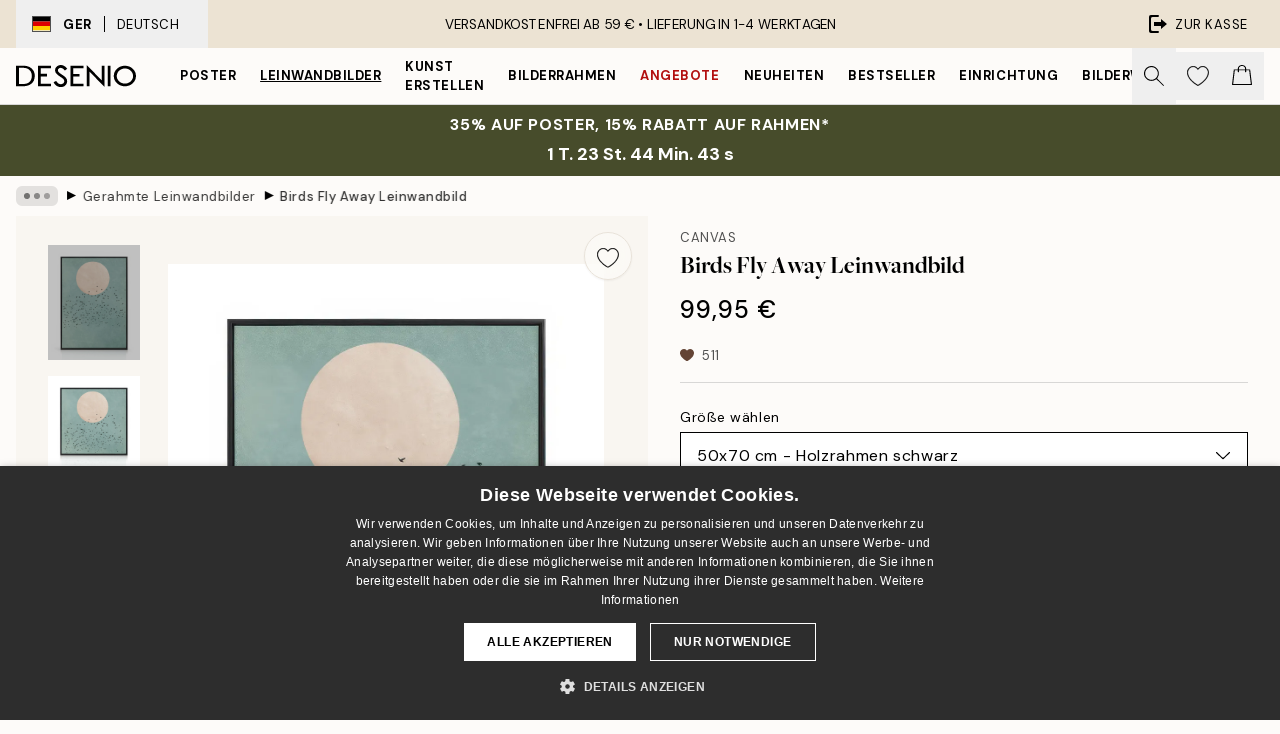

--- FILE ---
content_type: text/html; charset=utf-8
request_url: https://desenio.de/p/leinwandbilder/gerahmte-leinwandbilder/birds-fly-away-leinwandbild-0/
body_size: 49520
content:
<!DOCTYPE html><html dir="ltr" lang="de"><head><title>Birds Fly Away Leinwandbild – Vögel am Himmel mit Sonne | desenio.de</title><meta name="description" content="Desenio bietet ein trendiges und breites Sortiment an Postern, Drucken und Rahmen. Unser Sortiment umfasst Typografie-Poster, Kinderposter, Schwarz-Weiß-Fotografien, Illustrationen, Gold-Poster und vieles mehr."/><meta charSet="utf-8"/><meta name="viewport" content="initial-scale=1.0, width=device-width"/><link rel="canonical" href="https://desenio.de/p/leinwandbilder/gerahmte-leinwandbilder/birds-fly-away-leinwandbild-0/"/><link rel="alternate" hrefLang="en-gb" href="https://desenio.co.uk/p/canvas-prints/framed-canvas/birds-fly-away-canvas-print-0/"/><link rel="alternate" hrefLang="de-de" href="https://desenio.de/p/leinwandbilder/gerahmte-leinwandbilder/birds-fly-away-leinwandbild-0/"/><link rel="alternate" hrefLang="de-at" href="https://desenio.at/p/leinwandbilder/gerahmte-leinwandbilder/birds-fly-away-leinwandbild-0/"/><link rel="alternate" hrefLang="it-it" href="https://desenio.it/p/stampe-su-tela/stampa-su-tela-con-cornice/birds-fly-away-canvas/"/><link rel="alternate" hrefLang="fr-fr" href="https://desenio.fr/p/toiles/tableau-sur-toile-encadre/birds-fly-away-canvas/"/><link rel="alternate" hrefLang="nl-nl" href="https://desenio.nl/p/canvas/ingelijste-canvas-schilderijen/birds-fly-away-canvas/"/><link rel="alternate" hrefLang="en-ie" href="https://desenio.ie/p/canvas-prints/framed-canvas/birds-fly-away-canvas-print-0/"/><link rel="alternate" hrefLang="pl-pl" href="https://desenio.pl/p/obrazy-na-plotnie/obrazy-na-plotnie-oprawione-w-rame/birds-fly-away-obraz-na-plotnie-0/"/><link rel="alternate" hrefLang="en-hu" href="https://desenio.eu/p/canvas/framed-canvas/birds-fly-away-canvas/"/><link rel="alternate" hrefLang="es-es" href="https://desenio.es/p/lienzos/lienzos-enmarcados/birds-fly-away-lienzo/"/><link rel="alternate" hrefLang="cs-cz" href="https://desenio.cz/p/obrazy-na-platne/zaramovany-obraz-na-platne/birds-fly-away-obraz-na-platne-0/"/><link rel="alternate" hrefLang="el-gr" href="https://desenio.gr/p/kambades/kambas-se-korniza/birds-fly-away-canvas/"/><link rel="alternate" hrefLang="pt-pt" href="https://desenio.pt/p/telas-decorativas/telas/birds-fly-away-canvas/"/><link rel="alternate" hrefLang="sk-sk" href="https://desenio.sk/p/obrazy-na-platne/zaramovane-platno/birds-fly-away-obraz-na-platne-0/"/><link rel="alternate" hrefLang="de-be" href="https://desenio.be/de-be/p/leinwandbilder/gerahmte-leinwandbilder/birds-fly-away-leinwandbild-0/"/><link rel="alternate" hrefLang="nl-be" href="https://desenio.be/nl-be/p/canvas/ingelijste-canvas-schilderijen/birds-fly-away-canvas/"/><link rel="alternate" hrefLang="fr-be" href="https://desenio.be/fr-be/p/toiles/tableau-sur-toile-encadre/birds-fly-away-canvas/"/><meta property="og:description" content="Desenio bietet ein trendiges und breites Sortiment an Postern, Drucken und Rahmen. Unser Sortiment umfasst Typografie-Poster, Kinderposter, Schwarz-Weiß-Fotografien, Illustrationen, Gold-Poster und vieles mehr."/><meta property="og:url" content="https://desenio.de/p/leinwandbilder/gerahmte-leinwandbilder/birds-fly-away-leinwandbild-0/"/><meta property="og:site_name" content="Desenio"/><link rel="preload" href="/_next/static/media/logo.9c4c515a.svg" as="image" fetchpriority="high"/><link rel="preload" href="/_next/static/media/search.6ab51709.svg" as="image" fetchpriority="high"/><link rel="preload" href="/_next/static/media/heart-outline.390ce03b.svg" as="image" fetchpriority="high"/><link rel="preload" href="/_next/static/media/bag-outline.2ac31710.svg" as="image" fetchpriority="high"/><meta property="og:title" content="Birds Fly Away Leinwandbild"/><meta property="og:type" content="product"/><meta property="og:image" content="https://media.desenio.com/site_images/67f802d1eb883679639c11ed_612927366_CA10930B_main_image_DS.jpg"/><meta property="og:image" content="https://media.desenio.com/site_images/67f7bc7d59f1afd67bc0c04a_28127180_CA10930B_display_image_DS.jpg"/><link rel="preload" as="image" imageSrcSet="https://media.desenio.com/site_images/67f83b10c018756761c830a6_1276063862_CA10930-8B_variant_main_image_DS.jpg?auto=compress%2Cformat&amp;fit=max&amp;w=16 16w, https://media.desenio.com/site_images/67f83b10c018756761c830a6_1276063862_CA10930-8B_variant_main_image_DS.jpg?auto=compress%2Cformat&amp;fit=max&amp;w=32 32w, https://media.desenio.com/site_images/67f83b10c018756761c830a6_1276063862_CA10930-8B_variant_main_image_DS.jpg?auto=compress%2Cformat&amp;fit=max&amp;w=48 48w, https://media.desenio.com/site_images/67f83b10c018756761c830a6_1276063862_CA10930-8B_variant_main_image_DS.jpg?auto=compress%2Cformat&amp;fit=max&amp;w=64 64w, https://media.desenio.com/site_images/67f83b10c018756761c830a6_1276063862_CA10930-8B_variant_main_image_DS.jpg?auto=compress%2Cformat&amp;fit=max&amp;w=96 96w, https://media.desenio.com/site_images/67f83b10c018756761c830a6_1276063862_CA10930-8B_variant_main_image_DS.jpg?auto=compress%2Cformat&amp;fit=max&amp;w=128 128w, https://media.desenio.com/site_images/67f83b10c018756761c830a6_1276063862_CA10930-8B_variant_main_image_DS.jpg?auto=compress%2Cformat&amp;fit=max&amp;w=256 256w, https://media.desenio.com/site_images/67f83b10c018756761c830a6_1276063862_CA10930-8B_variant_main_image_DS.jpg?auto=compress%2Cformat&amp;fit=max&amp;w=384 384w, https://media.desenio.com/site_images/67f83b10c018756761c830a6_1276063862_CA10930-8B_variant_main_image_DS.jpg?auto=compress%2Cformat&amp;fit=max&amp;w=640 640w, https://media.desenio.com/site_images/67f83b10c018756761c830a6_1276063862_CA10930-8B_variant_main_image_DS.jpg?auto=compress%2Cformat&amp;fit=max&amp;w=750 750w, https://media.desenio.com/site_images/67f83b10c018756761c830a6_1276063862_CA10930-8B_variant_main_image_DS.jpg?auto=compress%2Cformat&amp;fit=max&amp;w=828 828w, https://media.desenio.com/site_images/67f83b10c018756761c830a6_1276063862_CA10930-8B_variant_main_image_DS.jpg?auto=compress%2Cformat&amp;fit=max&amp;w=1080 1080w, https://media.desenio.com/site_images/67f83b10c018756761c830a6_1276063862_CA10930-8B_variant_main_image_DS.jpg?auto=compress%2Cformat&amp;fit=max&amp;w=1200 1200w, https://media.desenio.com/site_images/67f83b10c018756761c830a6_1276063862_CA10930-8B_variant_main_image_DS.jpg?auto=compress%2Cformat&amp;fit=max&amp;w=1920 1920w, https://media.desenio.com/site_images/67f83b10c018756761c830a6_1276063862_CA10930-8B_variant_main_image_DS.jpg?auto=compress%2Cformat&amp;fit=max&amp;w=2048 2048w, https://media.desenio.com/site_images/67f83b10c018756761c830a6_1276063862_CA10930-8B_variant_main_image_DS.jpg?auto=compress%2Cformat&amp;fit=max&amp;w=3840 3840w" imageSizes="100%" fetchpriority="high"/><meta name="next-head-count" content="34"/><link rel="shortcut icon" href="/favicon.ico" type="image/x-icon"/><link rel="mask-icon" href="/mask-icon.svg" color="black"/><link rel="apple-touch-icon" href="/touch-icon.png"/><meta name="theme-color" content="#eee" media="(prefers-color-scheme: light)"/><meta name="theme-color" content="#000" media="(prefers-color-scheme: dark)"/><meta name="theme-color" content="#eee"/><meta name="google" content="notranslate"/><link rel="preload" href="/_next/static/css/dafcae49c650c990.css" as="style" crossorigin="anonymous"/><link rel="stylesheet" href="/_next/static/css/dafcae49c650c990.css" crossorigin="anonymous" data-n-g=""/><link rel="preload" href="/_next/static/css/833f48369b64c52b.css" as="style" crossorigin="anonymous"/><link rel="stylesheet" href="/_next/static/css/833f48369b64c52b.css" crossorigin="anonymous" data-n-p=""/><noscript data-n-css=""></noscript><script defer="" crossorigin="anonymous" nomodule="" src="/_next/static/chunks/polyfills-42372ed130431b0a.js"></script><script src="/js/cookie-script/37335b252b80b6abdfea8a19d0c7deba.js" defer="" data-nscript="beforeInteractive" crossorigin="anonymous"></script><script defer="" src="/_next/static/chunks/5667.b29e61275f8108a4.js" crossorigin="anonymous"></script><script defer="" src="/_next/static/chunks/3444.baac915d921c3c13.js" crossorigin="anonymous"></script><script defer="" src="/_next/static/chunks/1899.af33a333efc43a50.js" crossorigin="anonymous"></script><script src="/_next/static/chunks/webpack-8caf65f1c1ffda67.js" defer="" crossorigin="anonymous"></script><script src="/_next/static/chunks/framework-2e93983b0e889e06.js" defer="" crossorigin="anonymous"></script><script src="/_next/static/chunks/main-b0a0f65d9ac069d8.js" defer="" crossorigin="anonymous"></script><script src="/_next/static/chunks/pages/_app-4c9fab92a5e08e0a.js" defer="" crossorigin="anonymous"></script><script src="/_next/static/chunks/6577-29b08a669c31dea3.js" defer="" crossorigin="anonymous"></script><script src="/_next/static/chunks/9111-627649a45d346422.js" defer="" crossorigin="anonymous"></script><script src="/_next/static/chunks/2120-aafe4bba91c54a60.js" defer="" crossorigin="anonymous"></script><script src="/_next/static/chunks/9107-dc0f0ec37167899a.js" defer="" crossorigin="anonymous"></script><script src="/_next/static/chunks/7765-30918bd330e8bf56.js" defer="" crossorigin="anonymous"></script><script src="/_next/static/chunks/6411-7332d398cfbc49fa.js" defer="" crossorigin="anonymous"></script><script src="/_next/static/chunks/4477-5e95b94d74f78e74.js" defer="" crossorigin="anonymous"></script><script src="/_next/static/chunks/pages/p/%5B...slug%5D-da5a7617b01d16b8.js" defer="" crossorigin="anonymous"></script><script src="/_next/static/Qe2VDIFxesAUyeHIpC9Dc/_buildManifest.js" defer="" crossorigin="anonymous"></script><script src="/_next/static/Qe2VDIFxesAUyeHIpC9Dc/_ssgManifest.js" defer="" crossorigin="anonymous"></script></head><body class="notranslate" lang="de"><noscript><iframe title="Google Tag Manager" src="https://www.googletagmanager.com/ns.html?id=GTM-PMNSHMZ" height="0" width="0" style="display:none;visibility:hidden"></iframe></noscript><div id="__loading-indicator"></div><div id="__next"><script>history.scrollRestoration = "manual"</script><div id="app" data-project="DS" class="__variable_6e5d6a __variable_0d9ce4 font-body flex min-h-full flex-col"><a href="#main" class="visually-hidden">Skip to main content.</a><aside id="status" class="relative z-40 h-8 bg-brand-cream px-4 w-content:h-12 z-40"><noscript class="flex-center absolute left-0 top-0 z-max flex h-full w-full bg-urgent text-tiny font-medium text-white w-content:text-sm">Bitte aktiviere JavaScript, um bei uns zu shoppen!</noscript><div class="relative m-auto flex h-full max-w-header items-center justify-between"><button class="hidden h-full w-48 items-center py-1 w-content:flex"><div class="relative flex h-full items-center px-4 text-xs uppercase hover:bg-brand-ivory-900 hover:bg-opacity-10 ltr:-left-4 rtl:-right-4"><div class="relative me-3 flex border border-brand-900" style="min-height:15.4px;min-width:19px"><img alt="Germany flag icon" aria-hidden="true" loading="lazy" width="640" height="480" decoding="async" data-nimg="1" class="absolute h-full w-full object-cover" style="color:transparent" src="/_next/static/media/de.8e159e6e.svg"/></div><div class="flex h-4 items-center"><span class="font-bold" title="Germany">GER</span><div role="separator" aria-orientation="vertical" class="mx-3 bg-black h-full" style="width:1px"></div>Deutsch</div></div></button><span></span><div role="region" aria-label="Announcements" class="w-full h-full flex-1 relative"><ul class="flex w-full flex-center h-full"><li aria-posinset="1" aria-setsize="1" class="transition-opacity absolute w-full overflow-hidden flex flex-center opacity-100" style="transition-duration:500ms"><p class="truncate w-content:scale-90">VERSANDKOSTENFREI AB 59 € •    LIEFERUNG IN 1-4 WERKTAGEN</p></li></ul></div><a href="https://checkout.desenio.de/checkout/" class="hidden h-full w-48 justify-end py-1 w-content:flex"><div class="relative flex items-center px-4 text-xs uppercase hover:bg-brand-ivory-900 hover:bg-opacity-10 ltr:-right-4 rtl:-left-4"><img alt="Checkout icon" aria-hidden="true" loading="lazy" width="18" height="18" decoding="async" data-nimg="1" class="rtl-mirror me-2" style="color:transparent" src="/_next/static/media/exit.97f80cf2.svg"/>Zur Kasse</div></a></div></aside><header role="banner" class="sticky top-0 z-30 border-b border-brand-500/50 bg-brand-white px-2 w-content:px-4" aria-label="Main navigation"><nav class="m-auto flex h-14 max-w-header" role="navigation"><div class="flex flex-1 w-content:hidden"></div><div class="flex min-w-fit items-center justify-center w-content:me-8 w-content:justify-start"><a class="flex items-center transition-opacity duration-300 active:hover:opacity-60 active:hover:transition-none active:hover:delay-0 opacity-100 w-content:delay-600" href="https://desenio.de/"><img alt="Desenio Logo" fetchpriority="high" width="581" height="116" decoding="async" data-nimg="1" style="color:transparent;height:22.8px;width:120px" src="/_next/static/media/logo.9c4c515a.svg"/></a></div><section id="synapse-popover-group-Rr7b6" aria-label="Site Navigation" class="hide-scrollbar hidden h-full overflow-x-scroll transition-opacity w-content:flex opacity-100 w-content:delay-600"><div class="menu-test-desktop-variant static border-b border-transparent hover:border-black"><a class="popover-button flex-center flex flex-center flex h-full w-full text-nowrap flex items-center justify-center h-full px-3 text-xs font-bold uppercase font-body" id="synapse-popover-R6r7b6-button" aria-expanded="false" href="https://desenio.de/poster/">Poster</a></div><div class="menu-test-desktop-variant static border-b border-transparent hover:border-black"><a class="popover-button flex-center flex flex-center flex h-full w-full text-nowrap flex items-center justify-center h-full px-3 text-xs font-bold uppercase font-body underline" id="synapse-popover-Rar7b6-button" aria-expanded="false" href="https://desenio.de/leinwandbilder/">Leinwandbilder</a></div><div class="menu-test-desktop-variant static border-b border-transparent hover:border-black"><a class="popover-button flex-center flex flex-center flex h-full w-full text-nowrap flex items-center justify-center h-full px-3 text-xs font-bold uppercase font-body" id="synapse-popover-Rer7b6-button" aria-expanded="false" href="https://desenio.de/poster/kunst-erstellen/">Kunst erstellen</a></div><div class="menu-test-desktop-variant static border-b border-transparent hover:border-black"><a class="popover-button flex-center flex flex-center flex h-full w-full text-nowrap flex items-center justify-center h-full px-3 text-xs font-bold uppercase font-body" id="synapse-popover-Rir7b6-button" aria-expanded="false" href="https://desenio.de/rahmen/">Bilderrahmen</a></div><div class="menu-test-desktop-variant static border-b border-transparent hover:border-black"><a class="popover-button flex-center flex flex-center flex h-full w-full text-nowrap flex items-center justify-center h-full px-3 text-xs font-bold uppercase font-body text-urgent" id="synapse-popover-Rmr7b6-button" aria-expanded="false" href="https://desenio.de/sale/">Angebote</a></div><div class="menu-test-desktop-variant static border-b border-transparent hover:border-black"><a class="popover-button flex-center flex flex-center flex h-full w-full text-nowrap flex items-center justify-center h-full px-3 text-xs font-bold uppercase font-body" id="synapse-popover-Rqr7b6-button" aria-expanded="false" href="https://desenio.de/neuheiten/">Neuheiten</a></div><div class="menu-test-desktop-variant static border-b border-transparent hover:border-black"><a class="popover-button flex-center flex flex-center flex h-full w-full text-nowrap flex items-center justify-center h-full px-3 text-xs font-bold uppercase font-body" id="synapse-popover-Rur7b6-button" aria-expanded="false" href="https://desenio.de/poster/beliebte-bilder/">Bestseller</a></div><div class="menu-test-desktop-variant static border-b border-transparent hover:border-black"><a class="popover-button flex-center flex flex-center flex h-full w-full text-nowrap flex items-center justify-center h-full px-3 text-xs font-bold uppercase font-body" id="synapse-popover-R12r7b6-button" aria-expanded="false" href="https://desenio.de/einrichtung/">Einrichtung</a></div><div class="menu-test-desktop-variant static border-b border-transparent hover:border-black"><a class="popover-button flex-center flex flex-center flex h-full w-full text-nowrap flex items-center justify-center h-full px-3 text-xs font-bold uppercase font-body" id="synapse-popover-R16r7b6-button" aria-expanded="false" href="https://desenio.de/bilderwande/">Bilderwände</a></div><div class="menu-test-desktop-variant static border-b border-transparent hover:border-black"><a class="popover-button flex-center flex flex-center flex h-full w-full text-nowrap flex items-center justify-center h-full px-3 text-xs font-bold uppercase font-body" id="synapse-popover-R1ar7b6-button" aria-expanded="false" href="https://desenio.de/desenio-b2b/">B2B</a></div><div class="menu-test-desktop-variant static border-b border-transparent hover:border-black"><a class="popover-button flex-center flex flex-center flex h-full w-full text-nowrap flex items-center justify-center h-full px-3 text-xs font-bold uppercase font-body" id="synapse-popover-R1er7b6-button" aria-expanded="false" href="https://desenio.de/design-magazine/">Magazine</a></div></section><div class="flex flex-1"><div class="ms-auto flex items-center transition-opacity duration-300 opacity-100 delay-600"><div class="relative flex h-full items-center"><button class="group hidden h-full w-11 items-center justify-center transition-opacity duration-300 w-content:flex opacity-100 w-content:delay-600" aria-label="Suche"><img alt="Search icon" aria-hidden="true" fetchpriority="high" width="20" height="20" decoding="async" data-nimg="1" class="duration-150 xl:group-hover:opacity-75" style="color:transparent" src="/_next/static/media/search.6ab51709.svg"/></button><div class="relative flex h-full items-center" id="synapse-icons-end-R1b7b6-shopping-menu-wrapper"><button class="flex items-center justify-center relative w-11 h-12 animate" tabindex="0" aria-expanded="false" aria-controls="shopping-menu-container__wishlist" aria-label="Show products in Wishlist"><img alt="Icon ends icon" aria-hidden="true" fetchpriority="high" width="144" height="132" decoding="async" data-nimg="1" style="color:transparent;width:22px;height:20px" src="/_next/static/media/heart-outline.390ce03b.svg"/></button><button class="flex items-center justify-center relative w-11 h-12" tabindex="0" aria-expanded="false" aria-controls="shopping-menu-container__cart" aria-label="Show products in Cart"><img alt="Empty cart icon" aria-hidden="true" fetchpriority="high" width="121" height="140" decoding="async" data-nimg="1" style="color:transparent;width:20px;height:20px;position:relative;top:-1px" src="/_next/static/media/bag-outline.2ac31710.svg"/></button></div></div></div></div></nav></header><a href="https://desenio.de/promotion/sale/"><aside aria-labelledby="synapse-promotional-banner-Rc7b6-title" class="flex flex-col flex-center py-2 px-4 z-20 text-center group" style="background:#474c2b;color:#fff"><div class="max-w-header relative w-full"><div class="flex flex-col px-8"><span id="synapse-promotional-banner-Rc7b6-title" class="uppercase font-bold text-md">35% auf Poster, 15% Rabatt auf Rahmen*</span></div></div></aside></a><span></span><main id="main" class="flex-1"><script type="application/ld+json">{
        "@context": "http://schema.org/",
        "@type": "Product",
        "name": "Birds Fly Away Leinwandbild",
        "description": "- V&ouml;gel fliegen in den blauen Himmel   Ein Vogelschwarm fliegt in den blauen Himmel mit heller rosafarbener Sonne dar&uuml;ber.&nbsp;Grafische Illustration mit einem achtsamen und befreienden Gef&uuml;hl.  Unsere Leinwandrahmen sind aus hochwertigen Materialien mit modernem Finish gefertigt.&nbsp;W&auml;hle Eiche oder schwarz gestrichene Kiefer, um dein Leinwandbild einzurahmen.  Zwischen der Leinwand und dem Rahmen ist ein d&uuml;nner Spalt, der die Illusion eines schwebenden Rahmens vermittelt.  Ein &auml;hnliches Motiv ist als Poster erh&auml;ltlich.  Produktgewicht 1,43 kg (50x50) bzw. 1,99 kg (50x70).",
        "sku": "CA10930",
        "image": "https://media.desenio.com/site_images/67f802d1eb883679639c11ed_612927366_CA10930B_main_image_DS.jpg",
        "url": "https://desenio.de/leinwandbilder/gerahmte-leinwandbilder/birds-fly-away-leinwandbild-0/",
        "brand": {
          "@type": "Brand",
          "name": "Desenio"
        },
        "offers": [
          {
              "@type": "Offer",
              "sku": "CA10930-8B",
              "name": "Birds Fly Away Leinwandbild 50x70 cm",
              "url": "https://desenio.de/leinwandbilder/gerahmte-leinwandbilder/birds-fly-away-leinwandbild-0/",
              "priceSpecification": [{"@type":"UnitPriceSpecification","price":99.95,"priceCurrency":"EUR"}],
              "itemCondition": "http://schema.org/NewCondition",
              "availability": "http://schema.org/InStock"
              }
        ]
      }</script><div class="relative mx-auto mb-12 bg-brand-ivory-300/50 lg:bg-transparent lg:px-4"><div class="mx-auto max-w-header"><nav id="breadcrumbs" class="flex items-center w-full overflow-x-auto hide-scrollbar mask-x-scroll py-2 px-4 lg:-mx-4" aria-label="Breadcrumb" data-ph="breadcrumbs"><div class="sticky start-0 z-10 flex items-center transition-opacity duration-150 shrink-0 opacity-100 delay-150"><div role="presentation" class="flex flex-center h-5 px-2 bg-black/10 rounded-md me-2"><div class="rounded-full bg-black me-1 last:me-0" style="height:6px;width:6px;opacity:calc(0.5 - 0 * 0.1)"></div><div class="rounded-full bg-black me-1 last:me-0" style="height:6px;width:6px;opacity:calc(0.5 - 1 * 0.1)"></div><div class="rounded-full bg-black me-1 last:me-0" style="height:6px;width:6px;opacity:calc(0.5 - 2 * 0.1)"></div></div><div role="separator" aria-orientation="vertical" class="relative font-bold -top-px text-md start-px rtl-mirror">▸</div></div><ol class="flex flex-nowrap ps-1 ms-2" style="transform:translate3d(0px, 0px, 0px)"><li class="flex flex-nowrap mx-1 transition-opacity group duration-300 ltr:first:-ml-3 rtl:first:-mr-3 opacity-0 pointer-events-none"><a class="flex items-center me-2 group-last:me-0 whitespace-nowrap hover:underline truncate text-black/80 text-xs" tabindex="0" style="max-width:15rem" href="https://desenio.de/">Desenio</a><div role="separator" aria-orientation="vertical" class="relative font-bold -top-px text-md start-px rtl-mirror">▸</div></li><li class="flex flex-nowrap mx-1 transition-opacity group duration-300 ltr:first:-ml-3 rtl:first:-mr-3 opacity-0 pointer-events-none"><a class="flex items-center me-2 group-last:me-0 whitespace-nowrap hover:underline truncate text-black/80 text-xs" tabindex="0" style="max-width:15rem" href="https://desenio.de/leinwandbilder/">Leinwandbilder</a><div role="separator" aria-orientation="vertical" class="relative font-bold -top-px text-md start-px rtl-mirror">▸</div></li><li class="flex flex-nowrap mx-1 transition-opacity group duration-300 ltr:first:-ml-3 rtl:first:-mr-3 opacity-100"><a class="flex items-center me-2 group-last:me-0 whitespace-nowrap hover:underline truncate text-black/80 text-xs" tabindex="0" style="max-width:15rem" href="https://desenio.de/leinwandbilder/gerahmte-leinwandbilder/">Gerahmte Leinwandbilder</a><div role="separator" aria-orientation="vertical" class="relative font-bold -top-px text-md start-px rtl-mirror">▸</div></li><li class="flex flex-nowrap mx-1 transition-opacity group duration-300 ltr:first:-ml-3 rtl:first:-mr-3 opacity-100"><a class="flex items-center me-2 group-last:me-0 whitespace-nowrap hover:underline truncate font-medium pe-3 text-black/80 text-xs" aria-current="page" tabindex="0" style="max-width:15rem" href="https://desenio.de/p/leinwandbilder/gerahmte-leinwandbilder/birds-fly-away-leinwandbild-0/">Birds Fly Away Leinwandbild</a></li></ol></nav></div><div class="relative z-20 m-auto flex h-full max-w-header flex-col items-start lg:flex-row"><div class="h-full w-full min-w-[50%] lg:sticky lg:top-[64px] lg:w-1/2 xl:w-full"><div class="relative hidden h-full bg-brand-ivory-300/50 px-2 py-5 lg:mx-4 lg:ms-0 lg:flex xl:px-8" aria-label="Product images"><div class="absolute right-4 top-0 h-full py-4 xl:right-4"><div class="sticky z-20" style="top:16px"><div class="z-10 me-4 lg:me-0"><button class="flex-center bg-blur group m-auto flex h-12 min-w-[48px] max-w-[48px] flex-1 rounded-full border border-brand-ivory-500 bg-brand-white/80 text-md shadow-sm" aria-label="Remove this product from wishlist"><div class="relative top-0.5 h-5 shrink-0 scale-100 transition duration-300 group-active:scale-90 group-active:duration-0"><img alt="" aria-hidden="true" loading="lazy" width="22" height="20" decoding="async" data-nimg="1" style="color:transparent" src="/_next/static/media/heart-outline.390ce03b.svg"/></div></button></div></div></div><div class="hide-scrollbar me-3 hidden w-24 flex-col overflow-y-auto pe-1 transition-opacity duration-300 ease-in-out xl:py-2 2xl:w-32 xl:flex opacity-0 mask-y-scroll" style="max-height:0"><div class="h-px"></div><button class="relative mb-4 h-0 w-full bg-white last:mb-0" disabled="" aria-label="Show image 1" aria-controls="synapse-product-photoswipe-thumbnail-slider-R9ip9b6-container" aria-owns="synapse-product-photoswipe-thumbnail-slider-R9ip9b6-slide-0" aria-current="true" style="padding-bottom:125%"><img alt="Leinwandbild: Vogelschwarm fliegt vor rosafarbener Sonne am blauen Himmel, grafische Illustration, befreiendes Gefühl." loading="lazy" decoding="async" data-nimg="fill" style="position:absolute;height:100%;width:100%;left:0;top:0;right:0;bottom:0;color:transparent;max-width:100%;background-size:cover;background-position:50% 50%;background-repeat:no-repeat;background-image:url(&quot;data:image/svg+xml;charset=utf-8,%3Csvg xmlns=&#x27;http://www.w3.org/2000/svg&#x27; %3E%3Cfilter id=&#x27;b&#x27; color-interpolation-filters=&#x27;sRGB&#x27;%3E%3CfeGaussianBlur stdDeviation=&#x27;20&#x27;/%3E%3CfeColorMatrix values=&#x27;1 0 0 0 0 0 1 0 0 0 0 0 1 0 0 0 0 0 100 -1&#x27; result=&#x27;s&#x27;/%3E%3CfeFlood x=&#x27;0&#x27; y=&#x27;0&#x27; width=&#x27;100%25&#x27; height=&#x27;100%25&#x27;/%3E%3CfeComposite operator=&#x27;out&#x27; in=&#x27;s&#x27;/%3E%3CfeComposite in2=&#x27;SourceGraphic&#x27;/%3E%3CfeGaussianBlur stdDeviation=&#x27;20&#x27;/%3E%3C/filter%3E%3Cimage width=&#x27;100%25&#x27; height=&#x27;100%25&#x27; x=&#x27;0&#x27; y=&#x27;0&#x27; preserveAspectRatio=&#x27;none&#x27; style=&#x27;filter: url(%23b);&#x27; href=&#x27;[data-uri]&#x27;/%3E%3C/svg%3E&quot;)" sizes="100%" srcSet="https://media.desenio.com/site_images/67f83b10c018756761c830a6_1276063862_CA10930-8B_variant_main_image_DS.jpg?auto=compress%2Cformat&amp;fit=max&amp;w=16 16w, https://media.desenio.com/site_images/67f83b10c018756761c830a6_1276063862_CA10930-8B_variant_main_image_DS.jpg?auto=compress%2Cformat&amp;fit=max&amp;w=32 32w, https://media.desenio.com/site_images/67f83b10c018756761c830a6_1276063862_CA10930-8B_variant_main_image_DS.jpg?auto=compress%2Cformat&amp;fit=max&amp;w=48 48w, https://media.desenio.com/site_images/67f83b10c018756761c830a6_1276063862_CA10930-8B_variant_main_image_DS.jpg?auto=compress%2Cformat&amp;fit=max&amp;w=64 64w, https://media.desenio.com/site_images/67f83b10c018756761c830a6_1276063862_CA10930-8B_variant_main_image_DS.jpg?auto=compress%2Cformat&amp;fit=max&amp;w=96 96w, https://media.desenio.com/site_images/67f83b10c018756761c830a6_1276063862_CA10930-8B_variant_main_image_DS.jpg?auto=compress%2Cformat&amp;fit=max&amp;w=128 128w, https://media.desenio.com/site_images/67f83b10c018756761c830a6_1276063862_CA10930-8B_variant_main_image_DS.jpg?auto=compress%2Cformat&amp;fit=max&amp;w=256 256w, https://media.desenio.com/site_images/67f83b10c018756761c830a6_1276063862_CA10930-8B_variant_main_image_DS.jpg?auto=compress%2Cformat&amp;fit=max&amp;w=384 384w, https://media.desenio.com/site_images/67f83b10c018756761c830a6_1276063862_CA10930-8B_variant_main_image_DS.jpg?auto=compress%2Cformat&amp;fit=max&amp;w=640 640w, https://media.desenio.com/site_images/67f83b10c018756761c830a6_1276063862_CA10930-8B_variant_main_image_DS.jpg?auto=compress%2Cformat&amp;fit=max&amp;w=750 750w, https://media.desenio.com/site_images/67f83b10c018756761c830a6_1276063862_CA10930-8B_variant_main_image_DS.jpg?auto=compress%2Cformat&amp;fit=max&amp;w=828 828w, https://media.desenio.com/site_images/67f83b10c018756761c830a6_1276063862_CA10930-8B_variant_main_image_DS.jpg?auto=compress%2Cformat&amp;fit=max&amp;w=1080 1080w, https://media.desenio.com/site_images/67f83b10c018756761c830a6_1276063862_CA10930-8B_variant_main_image_DS.jpg?auto=compress%2Cformat&amp;fit=max&amp;w=1200 1200w, https://media.desenio.com/site_images/67f83b10c018756761c830a6_1276063862_CA10930-8B_variant_main_image_DS.jpg?auto=compress%2Cformat&amp;fit=max&amp;w=1920 1920w, https://media.desenio.com/site_images/67f83b10c018756761c830a6_1276063862_CA10930-8B_variant_main_image_DS.jpg?auto=compress%2Cformat&amp;fit=max&amp;w=2048 2048w, https://media.desenio.com/site_images/67f83b10c018756761c830a6_1276063862_CA10930-8B_variant_main_image_DS.jpg?auto=compress%2Cformat&amp;fit=max&amp;w=3840 3840w" src="https://media.desenio.com/site_images/67f83b10c018756761c830a6_1276063862_CA10930-8B_variant_main_image_DS.jpg?auto=compress%2Cformat&amp;fit=max&amp;w=3840"/><div class="absolute left-0 top-0 h-full w-full bg-black transition-opacity duration-150 opacity-25"></div></button><button class="relative mb-4 h-0 w-full bg-white last:mb-0" aria-label="Show image 2" aria-controls="synapse-product-photoswipe-thumbnail-slider-R9ip9b6-container" aria-owns="synapse-product-photoswipe-thumbnail-slider-R9ip9b6-slide-1" aria-current="false" style="padding-bottom:100%"><img alt="Poster mit einem rosafarbenen Vollmond und einem Schwarm schwarzer Vögel vor türkisfarbenem Himmel." loading="lazy" decoding="async" data-nimg="fill" style="position:absolute;height:100%;width:100%;left:0;top:0;right:0;bottom:0;color:transparent;max-width:100%;background-size:cover;background-position:50% 50%;background-repeat:no-repeat;background-image:url(&quot;data:image/svg+xml;charset=utf-8,%3Csvg xmlns=&#x27;http://www.w3.org/2000/svg&#x27; %3E%3Cfilter id=&#x27;b&#x27; color-interpolation-filters=&#x27;sRGB&#x27;%3E%3CfeGaussianBlur stdDeviation=&#x27;20&#x27;/%3E%3CfeColorMatrix values=&#x27;1 0 0 0 0 0 1 0 0 0 0 0 1 0 0 0 0 0 100 -1&#x27; result=&#x27;s&#x27;/%3E%3CfeFlood x=&#x27;0&#x27; y=&#x27;0&#x27; width=&#x27;100%25&#x27; height=&#x27;100%25&#x27;/%3E%3CfeComposite operator=&#x27;out&#x27; in=&#x27;s&#x27;/%3E%3CfeComposite in2=&#x27;SourceGraphic&#x27;/%3E%3CfeGaussianBlur stdDeviation=&#x27;20&#x27;/%3E%3C/filter%3E%3Cimage width=&#x27;100%25&#x27; height=&#x27;100%25&#x27; x=&#x27;0&#x27; y=&#x27;0&#x27; preserveAspectRatio=&#x27;none&#x27; style=&#x27;filter: url(%23b);&#x27; href=&#x27;[data-uri]&#x27;/%3E%3C/svg%3E&quot;)" sizes="100%" srcSet="https://media.desenio.com/site_images/67f7bc7d59f1afd67bc0c04a_28127180_CA10930B_display_image_DS.jpg?auto=compress%2Cformat&amp;fit=max&amp;w=16 16w, https://media.desenio.com/site_images/67f7bc7d59f1afd67bc0c04a_28127180_CA10930B_display_image_DS.jpg?auto=compress%2Cformat&amp;fit=max&amp;w=32 32w, https://media.desenio.com/site_images/67f7bc7d59f1afd67bc0c04a_28127180_CA10930B_display_image_DS.jpg?auto=compress%2Cformat&amp;fit=max&amp;w=48 48w, https://media.desenio.com/site_images/67f7bc7d59f1afd67bc0c04a_28127180_CA10930B_display_image_DS.jpg?auto=compress%2Cformat&amp;fit=max&amp;w=64 64w, https://media.desenio.com/site_images/67f7bc7d59f1afd67bc0c04a_28127180_CA10930B_display_image_DS.jpg?auto=compress%2Cformat&amp;fit=max&amp;w=96 96w, https://media.desenio.com/site_images/67f7bc7d59f1afd67bc0c04a_28127180_CA10930B_display_image_DS.jpg?auto=compress%2Cformat&amp;fit=max&amp;w=128 128w, https://media.desenio.com/site_images/67f7bc7d59f1afd67bc0c04a_28127180_CA10930B_display_image_DS.jpg?auto=compress%2Cformat&amp;fit=max&amp;w=256 256w, https://media.desenio.com/site_images/67f7bc7d59f1afd67bc0c04a_28127180_CA10930B_display_image_DS.jpg?auto=compress%2Cformat&amp;fit=max&amp;w=384 384w, https://media.desenio.com/site_images/67f7bc7d59f1afd67bc0c04a_28127180_CA10930B_display_image_DS.jpg?auto=compress%2Cformat&amp;fit=max&amp;w=640 640w, https://media.desenio.com/site_images/67f7bc7d59f1afd67bc0c04a_28127180_CA10930B_display_image_DS.jpg?auto=compress%2Cformat&amp;fit=max&amp;w=750 750w, https://media.desenio.com/site_images/67f7bc7d59f1afd67bc0c04a_28127180_CA10930B_display_image_DS.jpg?auto=compress%2Cformat&amp;fit=max&amp;w=828 828w, https://media.desenio.com/site_images/67f7bc7d59f1afd67bc0c04a_28127180_CA10930B_display_image_DS.jpg?auto=compress%2Cformat&amp;fit=max&amp;w=1080 1080w, https://media.desenio.com/site_images/67f7bc7d59f1afd67bc0c04a_28127180_CA10930B_display_image_DS.jpg?auto=compress%2Cformat&amp;fit=max&amp;w=1200 1200w, https://media.desenio.com/site_images/67f7bc7d59f1afd67bc0c04a_28127180_CA10930B_display_image_DS.jpg?auto=compress%2Cformat&amp;fit=max&amp;w=1920 1920w, https://media.desenio.com/site_images/67f7bc7d59f1afd67bc0c04a_28127180_CA10930B_display_image_DS.jpg?auto=compress%2Cformat&amp;fit=max&amp;w=2048 2048w, https://media.desenio.com/site_images/67f7bc7d59f1afd67bc0c04a_28127180_CA10930B_display_image_DS.jpg?auto=compress%2Cformat&amp;fit=max&amp;w=3840 3840w" src="https://media.desenio.com/site_images/67f7bc7d59f1afd67bc0c04a_28127180_CA10930B_display_image_DS.jpg?auto=compress%2Cformat&amp;fit=max&amp;w=3840"/><div class="absolute left-0 top-0 h-full w-full bg-black transition-opacity duration-150 opacity-0"></div></button><div class="h-px"></div></div><div id="synapse-product-photoswipe-thumbnail-slider-R9ip9b6-container" class="w-full flex-1 overflow-hidden"><section aria-label="Product images" class="flex flex-col justify-center"><h2 class="w-full px-4 mb-2 text-center h3 visually-hidden">Product images</h2><div class="flex w-full items-center"><button class="flex flex-center group z-10 xl:hidden opacity-0" aria-hidden="true" style="min-height:2rem;min-width:2rem" aria-label="Previous - Slide" aria-controls="synapse-slider-R6pip9b6"><img alt="Left arrow icon" aria-hidden="true" loading="lazy" width="15" height="15" decoding="async" data-nimg="1" class="transition-opacity duration-300 rtl-mirror group-disabled:opacity-25" style="color:transparent;height:15px;width:15px" src="/_next/static/media/arrow-left-thin.12bd2c75.svg"/></button><ul id="synapse-slider-R6pip9b6" class="flex-1 grid hide-scrollbar no-highlight overscroll-x-contain transition-opacity drag-safe-area duration-300 justify-center overflow-x-auto opacity-0 pointer-events-none" style="gap:16px;grid-auto-flow:column;scroll-padding:0;grid-auto-columns:calc(100% - 0px - 0px)"><li id="synapse-slider-R6pip9b6-slide-1" class="scroll-snap-start flex flex-center" role="tabpanel"><div class="flex flex-1 h-full relative flex-center min-w-0"><a id="synapse-product-photoswipe-thumbnail-slider-R9ip9b6-slide-0" class="flex relative flex-center w-full h-full mx-1 p-2 overflow-hidden lg:max-h-screen lg:min-h-[545px!important] xl:min-h-[600px!important] max-w-[320px] md:max-w-[438px] lg:max-w-[981px] min-w-[160px] lg:min-w-[390px] xl:min-w-[438px]" style="width:calc(80vh - 0px)" href="https://media.desenio.com/site_images/67f83b10c018756761c830a6_1276063862_CA10930-8B_variant_main_image_DS.jpg" data-pswp-width="1000" data-pswp-height="1250" rel="noreferrer" target="_blank" data-photoswipe-item="true"><div class="relative h-0 w-full" style="padding-bottom:125%"><div class="absolute h-full w-full bg-white object-contain"><img alt="Leinwandbild: Vogelschwarm fliegt vor rosafarbener Sonne am blauen Himmel, grafische Illustration, befreiendes Gefühl." fetchpriority="high" decoding="async" data-nimg="fill" class="z-10" style="position:absolute;height:100%;width:100%;left:0;top:0;right:0;bottom:0;color:transparent;max-width:100%;background-size:cover;background-position:50% 50%;background-repeat:no-repeat;background-image:url(&quot;data:image/svg+xml;charset=utf-8,%3Csvg xmlns=&#x27;http://www.w3.org/2000/svg&#x27; %3E%3Cfilter id=&#x27;b&#x27; color-interpolation-filters=&#x27;sRGB&#x27;%3E%3CfeGaussianBlur stdDeviation=&#x27;20&#x27;/%3E%3CfeColorMatrix values=&#x27;1 0 0 0 0 0 1 0 0 0 0 0 1 0 0 0 0 0 100 -1&#x27; result=&#x27;s&#x27;/%3E%3CfeFlood x=&#x27;0&#x27; y=&#x27;0&#x27; width=&#x27;100%25&#x27; height=&#x27;100%25&#x27;/%3E%3CfeComposite operator=&#x27;out&#x27; in=&#x27;s&#x27;/%3E%3CfeComposite in2=&#x27;SourceGraphic&#x27;/%3E%3CfeGaussianBlur stdDeviation=&#x27;20&#x27;/%3E%3C/filter%3E%3Cimage width=&#x27;100%25&#x27; height=&#x27;100%25&#x27; x=&#x27;0&#x27; y=&#x27;0&#x27; preserveAspectRatio=&#x27;none&#x27; style=&#x27;filter: url(%23b);&#x27; href=&#x27;[data-uri]&#x27;/%3E%3C/svg%3E&quot;)" sizes="100%" srcSet="https://media.desenio.com/site_images/67f83b10c018756761c830a6_1276063862_CA10930-8B_variant_main_image_DS.jpg?auto=compress%2Cformat&amp;fit=max&amp;w=16 16w, https://media.desenio.com/site_images/67f83b10c018756761c830a6_1276063862_CA10930-8B_variant_main_image_DS.jpg?auto=compress%2Cformat&amp;fit=max&amp;w=32 32w, https://media.desenio.com/site_images/67f83b10c018756761c830a6_1276063862_CA10930-8B_variant_main_image_DS.jpg?auto=compress%2Cformat&amp;fit=max&amp;w=48 48w, https://media.desenio.com/site_images/67f83b10c018756761c830a6_1276063862_CA10930-8B_variant_main_image_DS.jpg?auto=compress%2Cformat&amp;fit=max&amp;w=64 64w, https://media.desenio.com/site_images/67f83b10c018756761c830a6_1276063862_CA10930-8B_variant_main_image_DS.jpg?auto=compress%2Cformat&amp;fit=max&amp;w=96 96w, https://media.desenio.com/site_images/67f83b10c018756761c830a6_1276063862_CA10930-8B_variant_main_image_DS.jpg?auto=compress%2Cformat&amp;fit=max&amp;w=128 128w, https://media.desenio.com/site_images/67f83b10c018756761c830a6_1276063862_CA10930-8B_variant_main_image_DS.jpg?auto=compress%2Cformat&amp;fit=max&amp;w=256 256w, https://media.desenio.com/site_images/67f83b10c018756761c830a6_1276063862_CA10930-8B_variant_main_image_DS.jpg?auto=compress%2Cformat&amp;fit=max&amp;w=384 384w, https://media.desenio.com/site_images/67f83b10c018756761c830a6_1276063862_CA10930-8B_variant_main_image_DS.jpg?auto=compress%2Cformat&amp;fit=max&amp;w=640 640w, https://media.desenio.com/site_images/67f83b10c018756761c830a6_1276063862_CA10930-8B_variant_main_image_DS.jpg?auto=compress%2Cformat&amp;fit=max&amp;w=750 750w, https://media.desenio.com/site_images/67f83b10c018756761c830a6_1276063862_CA10930-8B_variant_main_image_DS.jpg?auto=compress%2Cformat&amp;fit=max&amp;w=828 828w, https://media.desenio.com/site_images/67f83b10c018756761c830a6_1276063862_CA10930-8B_variant_main_image_DS.jpg?auto=compress%2Cformat&amp;fit=max&amp;w=1080 1080w, https://media.desenio.com/site_images/67f83b10c018756761c830a6_1276063862_CA10930-8B_variant_main_image_DS.jpg?auto=compress%2Cformat&amp;fit=max&amp;w=1200 1200w, https://media.desenio.com/site_images/67f83b10c018756761c830a6_1276063862_CA10930-8B_variant_main_image_DS.jpg?auto=compress%2Cformat&amp;fit=max&amp;w=1920 1920w, https://media.desenio.com/site_images/67f83b10c018756761c830a6_1276063862_CA10930-8B_variant_main_image_DS.jpg?auto=compress%2Cformat&amp;fit=max&amp;w=2048 2048w, https://media.desenio.com/site_images/67f83b10c018756761c830a6_1276063862_CA10930-8B_variant_main_image_DS.jpg?auto=compress%2Cformat&amp;fit=max&amp;w=3840 3840w" src="https://media.desenio.com/site_images/67f83b10c018756761c830a6_1276063862_CA10930-8B_variant_main_image_DS.jpg?auto=compress%2Cformat&amp;fit=max&amp;w=3840"/></div></div></a></div></li><li id="synapse-slider-R6pip9b6-slide-2" class="scroll-snap-start flex flex-center" role="tabpanel"><div class="flex flex-1 h-full relative flex-center min-w-0"><a id="synapse-product-photoswipe-thumbnail-slider-R9ip9b6-slide-1" class="flex relative flex-center w-full h-full mx-1 p-2 overflow-hidden lg:max-h-screen lg:min-h-[545px!important] xl:min-h-[600px!important] max-w-[320px] md:max-w-[438px] lg:max-w-[981px] min-w-[160px] lg:min-w-[390px] xl:min-w-[438px]" style="width:calc(100vh - 0px)" href="https://media.desenio.com/site_images/67f7bc7d59f1afd67bc0c04a_28127180_CA10930B_display_image_DS.jpg" data-pswp-width="1000" data-pswp-height="1000" rel="noreferrer" target="_blank" data-photoswipe-item="true"><div class="relative h-0 w-full" style="padding-bottom:100%"><div class="absolute h-full w-full bg-white object-contain"><img alt="Poster mit einem rosafarbenen Vollmond und einem Schwarm schwarzer Vögel vor türkisfarbenem Himmel." loading="lazy" decoding="async" data-nimg="fill" class="z-10" style="position:absolute;height:100%;width:100%;left:0;top:0;right:0;bottom:0;color:transparent;max-width:100%;background-size:cover;background-position:50% 50%;background-repeat:no-repeat;background-image:url(&quot;data:image/svg+xml;charset=utf-8,%3Csvg xmlns=&#x27;http://www.w3.org/2000/svg&#x27; %3E%3Cfilter id=&#x27;b&#x27; color-interpolation-filters=&#x27;sRGB&#x27;%3E%3CfeGaussianBlur stdDeviation=&#x27;20&#x27;/%3E%3CfeColorMatrix values=&#x27;1 0 0 0 0 0 1 0 0 0 0 0 1 0 0 0 0 0 100 -1&#x27; result=&#x27;s&#x27;/%3E%3CfeFlood x=&#x27;0&#x27; y=&#x27;0&#x27; width=&#x27;100%25&#x27; height=&#x27;100%25&#x27;/%3E%3CfeComposite operator=&#x27;out&#x27; in=&#x27;s&#x27;/%3E%3CfeComposite in2=&#x27;SourceGraphic&#x27;/%3E%3CfeGaussianBlur stdDeviation=&#x27;20&#x27;/%3E%3C/filter%3E%3Cimage width=&#x27;100%25&#x27; height=&#x27;100%25&#x27; x=&#x27;0&#x27; y=&#x27;0&#x27; preserveAspectRatio=&#x27;none&#x27; style=&#x27;filter: url(%23b);&#x27; href=&#x27;[data-uri]&#x27;/%3E%3C/svg%3E&quot;)" sizes="100%" srcSet="https://media.desenio.com/site_images/67f7bc7d59f1afd67bc0c04a_28127180_CA10930B_display_image_DS.jpg?auto=compress%2Cformat&amp;fit=max&amp;w=16 16w, https://media.desenio.com/site_images/67f7bc7d59f1afd67bc0c04a_28127180_CA10930B_display_image_DS.jpg?auto=compress%2Cformat&amp;fit=max&amp;w=32 32w, https://media.desenio.com/site_images/67f7bc7d59f1afd67bc0c04a_28127180_CA10930B_display_image_DS.jpg?auto=compress%2Cformat&amp;fit=max&amp;w=48 48w, https://media.desenio.com/site_images/67f7bc7d59f1afd67bc0c04a_28127180_CA10930B_display_image_DS.jpg?auto=compress%2Cformat&amp;fit=max&amp;w=64 64w, https://media.desenio.com/site_images/67f7bc7d59f1afd67bc0c04a_28127180_CA10930B_display_image_DS.jpg?auto=compress%2Cformat&amp;fit=max&amp;w=96 96w, https://media.desenio.com/site_images/67f7bc7d59f1afd67bc0c04a_28127180_CA10930B_display_image_DS.jpg?auto=compress%2Cformat&amp;fit=max&amp;w=128 128w, https://media.desenio.com/site_images/67f7bc7d59f1afd67bc0c04a_28127180_CA10930B_display_image_DS.jpg?auto=compress%2Cformat&amp;fit=max&amp;w=256 256w, https://media.desenio.com/site_images/67f7bc7d59f1afd67bc0c04a_28127180_CA10930B_display_image_DS.jpg?auto=compress%2Cformat&amp;fit=max&amp;w=384 384w, https://media.desenio.com/site_images/67f7bc7d59f1afd67bc0c04a_28127180_CA10930B_display_image_DS.jpg?auto=compress%2Cformat&amp;fit=max&amp;w=640 640w, https://media.desenio.com/site_images/67f7bc7d59f1afd67bc0c04a_28127180_CA10930B_display_image_DS.jpg?auto=compress%2Cformat&amp;fit=max&amp;w=750 750w, https://media.desenio.com/site_images/67f7bc7d59f1afd67bc0c04a_28127180_CA10930B_display_image_DS.jpg?auto=compress%2Cformat&amp;fit=max&amp;w=828 828w, https://media.desenio.com/site_images/67f7bc7d59f1afd67bc0c04a_28127180_CA10930B_display_image_DS.jpg?auto=compress%2Cformat&amp;fit=max&amp;w=1080 1080w, https://media.desenio.com/site_images/67f7bc7d59f1afd67bc0c04a_28127180_CA10930B_display_image_DS.jpg?auto=compress%2Cformat&amp;fit=max&amp;w=1200 1200w, https://media.desenio.com/site_images/67f7bc7d59f1afd67bc0c04a_28127180_CA10930B_display_image_DS.jpg?auto=compress%2Cformat&amp;fit=max&amp;w=1920 1920w, https://media.desenio.com/site_images/67f7bc7d59f1afd67bc0c04a_28127180_CA10930B_display_image_DS.jpg?auto=compress%2Cformat&amp;fit=max&amp;w=2048 2048w, https://media.desenio.com/site_images/67f7bc7d59f1afd67bc0c04a_28127180_CA10930B_display_image_DS.jpg?auto=compress%2Cformat&amp;fit=max&amp;w=3840 3840w" src="https://media.desenio.com/site_images/67f7bc7d59f1afd67bc0c04a_28127180_CA10930B_display_image_DS.jpg?auto=compress%2Cformat&amp;fit=max&amp;w=3840"/></div></div></a></div></li></ul><button class="flex flex-center group z-10 xl:hidden opacity-0 -scale-x-100" aria-hidden="true" style="min-height:2rem;min-width:2rem" aria-label="Next - Slide" aria-controls="synapse-slider-R6pip9b6"><img alt="Left arrow icon" aria-hidden="true" loading="lazy" width="15" height="15" decoding="async" data-nimg="1" class="transition-opacity duration-300 rtl-mirror group-disabled:opacity-25" style="color:transparent;height:15px;width:15px" src="/_next/static/media/arrow-left-thin.12bd2c75.svg"/></button></div><div class="absolute left-0 flex  w-full h-4 bottom-0 items-end"><div role="tablist" aria-label="Pagination" class="flex w-full h-full" aria-controls="synapse-slider-R6pip9b6"></div></div></section></div></div></div><section class="relative z-10 flex h-full w-full flex-col bg-brand-white px-4 pt-3 lg:sticky lg:w-1/2 xl:min-w-[600px]" aria-labelledby="synapse-product-R19b6-title" aria-describedby="synapse-product-R19b6-price"><div class="-mx-4 -mt-3 bg-brand-ivory-300/50 lg:hidden"><div class="relative"><div class="absolute right-0 h-full pb-4"><div class="sticky z-20" style="top:16px"><div class="z-10 me-4 lg:me-0"><button class="flex-center bg-blur group m-auto flex h-12 min-w-[48px] max-w-[48px] flex-1 rounded-full border border-brand-ivory-500 bg-brand-white/80 text-md shadow-sm" aria-label="Remove this product from wishlist"><div class="relative top-0.5 h-5 shrink-0 scale-100 transition duration-300 group-active:scale-90 group-active:duration-0"><img alt="" aria-hidden="true" loading="lazy" width="22" height="20" decoding="async" data-nimg="1" style="color:transparent" src="/_next/static/media/heart-outline.390ce03b.svg"/></div></button></div></div></div><div class="px-2 pb-6 pt-2"><div class="hide-scrollbar me-3 hidden w-24 flex-col overflow-y-auto pe-1 transition-opacity duration-300 ease-in-out xl:py-2 2xl:w-32 xl:flex opacity-0 mask-y-scroll" style="max-height:0"><div class="h-px"></div><button class="relative mb-4 h-0 w-full bg-white last:mb-0" disabled="" aria-label="Show image 1" aria-controls="synapse-product-photoswipe-thumbnail-slider-R46ip9b6-container" aria-owns="synapse-product-photoswipe-thumbnail-slider-R46ip9b6-slide-0" aria-current="true" style="padding-bottom:125%"><img alt="Leinwandbild: Vogelschwarm fliegt vor rosafarbener Sonne am blauen Himmel, grafische Illustration, befreiendes Gefühl." loading="lazy" decoding="async" data-nimg="fill" style="position:absolute;height:100%;width:100%;left:0;top:0;right:0;bottom:0;color:transparent;max-width:100%;background-size:cover;background-position:50% 50%;background-repeat:no-repeat;background-image:url(&quot;data:image/svg+xml;charset=utf-8,%3Csvg xmlns=&#x27;http://www.w3.org/2000/svg&#x27; %3E%3Cfilter id=&#x27;b&#x27; color-interpolation-filters=&#x27;sRGB&#x27;%3E%3CfeGaussianBlur stdDeviation=&#x27;20&#x27;/%3E%3CfeColorMatrix values=&#x27;1 0 0 0 0 0 1 0 0 0 0 0 1 0 0 0 0 0 100 -1&#x27; result=&#x27;s&#x27;/%3E%3CfeFlood x=&#x27;0&#x27; y=&#x27;0&#x27; width=&#x27;100%25&#x27; height=&#x27;100%25&#x27;/%3E%3CfeComposite operator=&#x27;out&#x27; in=&#x27;s&#x27;/%3E%3CfeComposite in2=&#x27;SourceGraphic&#x27;/%3E%3CfeGaussianBlur stdDeviation=&#x27;20&#x27;/%3E%3C/filter%3E%3Cimage width=&#x27;100%25&#x27; height=&#x27;100%25&#x27; x=&#x27;0&#x27; y=&#x27;0&#x27; preserveAspectRatio=&#x27;none&#x27; style=&#x27;filter: url(%23b);&#x27; href=&#x27;[data-uri]&#x27;/%3E%3C/svg%3E&quot;)" sizes="100%" srcSet="https://media.desenio.com/site_images/67f83b10c018756761c830a6_1276063862_CA10930-8B_variant_main_image_DS.jpg?auto=compress%2Cformat&amp;fit=max&amp;w=16 16w, https://media.desenio.com/site_images/67f83b10c018756761c830a6_1276063862_CA10930-8B_variant_main_image_DS.jpg?auto=compress%2Cformat&amp;fit=max&amp;w=32 32w, https://media.desenio.com/site_images/67f83b10c018756761c830a6_1276063862_CA10930-8B_variant_main_image_DS.jpg?auto=compress%2Cformat&amp;fit=max&amp;w=48 48w, https://media.desenio.com/site_images/67f83b10c018756761c830a6_1276063862_CA10930-8B_variant_main_image_DS.jpg?auto=compress%2Cformat&amp;fit=max&amp;w=64 64w, https://media.desenio.com/site_images/67f83b10c018756761c830a6_1276063862_CA10930-8B_variant_main_image_DS.jpg?auto=compress%2Cformat&amp;fit=max&amp;w=96 96w, https://media.desenio.com/site_images/67f83b10c018756761c830a6_1276063862_CA10930-8B_variant_main_image_DS.jpg?auto=compress%2Cformat&amp;fit=max&amp;w=128 128w, https://media.desenio.com/site_images/67f83b10c018756761c830a6_1276063862_CA10930-8B_variant_main_image_DS.jpg?auto=compress%2Cformat&amp;fit=max&amp;w=256 256w, https://media.desenio.com/site_images/67f83b10c018756761c830a6_1276063862_CA10930-8B_variant_main_image_DS.jpg?auto=compress%2Cformat&amp;fit=max&amp;w=384 384w, https://media.desenio.com/site_images/67f83b10c018756761c830a6_1276063862_CA10930-8B_variant_main_image_DS.jpg?auto=compress%2Cformat&amp;fit=max&amp;w=640 640w, https://media.desenio.com/site_images/67f83b10c018756761c830a6_1276063862_CA10930-8B_variant_main_image_DS.jpg?auto=compress%2Cformat&amp;fit=max&amp;w=750 750w, https://media.desenio.com/site_images/67f83b10c018756761c830a6_1276063862_CA10930-8B_variant_main_image_DS.jpg?auto=compress%2Cformat&amp;fit=max&amp;w=828 828w, https://media.desenio.com/site_images/67f83b10c018756761c830a6_1276063862_CA10930-8B_variant_main_image_DS.jpg?auto=compress%2Cformat&amp;fit=max&amp;w=1080 1080w, https://media.desenio.com/site_images/67f83b10c018756761c830a6_1276063862_CA10930-8B_variant_main_image_DS.jpg?auto=compress%2Cformat&amp;fit=max&amp;w=1200 1200w, https://media.desenio.com/site_images/67f83b10c018756761c830a6_1276063862_CA10930-8B_variant_main_image_DS.jpg?auto=compress%2Cformat&amp;fit=max&amp;w=1920 1920w, https://media.desenio.com/site_images/67f83b10c018756761c830a6_1276063862_CA10930-8B_variant_main_image_DS.jpg?auto=compress%2Cformat&amp;fit=max&amp;w=2048 2048w, https://media.desenio.com/site_images/67f83b10c018756761c830a6_1276063862_CA10930-8B_variant_main_image_DS.jpg?auto=compress%2Cformat&amp;fit=max&amp;w=3840 3840w" src="https://media.desenio.com/site_images/67f83b10c018756761c830a6_1276063862_CA10930-8B_variant_main_image_DS.jpg?auto=compress%2Cformat&amp;fit=max&amp;w=3840"/><div class="absolute left-0 top-0 h-full w-full bg-black transition-opacity duration-150 opacity-25"></div></button><button class="relative mb-4 h-0 w-full bg-white last:mb-0" aria-label="Show image 2" aria-controls="synapse-product-photoswipe-thumbnail-slider-R46ip9b6-container" aria-owns="synapse-product-photoswipe-thumbnail-slider-R46ip9b6-slide-1" aria-current="false" style="padding-bottom:100%"><img alt="Poster mit einem rosafarbenen Vollmond und einem Schwarm schwarzer Vögel vor türkisfarbenem Himmel." loading="lazy" decoding="async" data-nimg="fill" style="position:absolute;height:100%;width:100%;left:0;top:0;right:0;bottom:0;color:transparent;max-width:100%;background-size:cover;background-position:50% 50%;background-repeat:no-repeat;background-image:url(&quot;data:image/svg+xml;charset=utf-8,%3Csvg xmlns=&#x27;http://www.w3.org/2000/svg&#x27; %3E%3Cfilter id=&#x27;b&#x27; color-interpolation-filters=&#x27;sRGB&#x27;%3E%3CfeGaussianBlur stdDeviation=&#x27;20&#x27;/%3E%3CfeColorMatrix values=&#x27;1 0 0 0 0 0 1 0 0 0 0 0 1 0 0 0 0 0 100 -1&#x27; result=&#x27;s&#x27;/%3E%3CfeFlood x=&#x27;0&#x27; y=&#x27;0&#x27; width=&#x27;100%25&#x27; height=&#x27;100%25&#x27;/%3E%3CfeComposite operator=&#x27;out&#x27; in=&#x27;s&#x27;/%3E%3CfeComposite in2=&#x27;SourceGraphic&#x27;/%3E%3CfeGaussianBlur stdDeviation=&#x27;20&#x27;/%3E%3C/filter%3E%3Cimage width=&#x27;100%25&#x27; height=&#x27;100%25&#x27; x=&#x27;0&#x27; y=&#x27;0&#x27; preserveAspectRatio=&#x27;none&#x27; style=&#x27;filter: url(%23b);&#x27; href=&#x27;[data-uri]&#x27;/%3E%3C/svg%3E&quot;)" sizes="100%" srcSet="https://media.desenio.com/site_images/67f7bc7d59f1afd67bc0c04a_28127180_CA10930B_display_image_DS.jpg?auto=compress%2Cformat&amp;fit=max&amp;w=16 16w, https://media.desenio.com/site_images/67f7bc7d59f1afd67bc0c04a_28127180_CA10930B_display_image_DS.jpg?auto=compress%2Cformat&amp;fit=max&amp;w=32 32w, https://media.desenio.com/site_images/67f7bc7d59f1afd67bc0c04a_28127180_CA10930B_display_image_DS.jpg?auto=compress%2Cformat&amp;fit=max&amp;w=48 48w, https://media.desenio.com/site_images/67f7bc7d59f1afd67bc0c04a_28127180_CA10930B_display_image_DS.jpg?auto=compress%2Cformat&amp;fit=max&amp;w=64 64w, https://media.desenio.com/site_images/67f7bc7d59f1afd67bc0c04a_28127180_CA10930B_display_image_DS.jpg?auto=compress%2Cformat&amp;fit=max&amp;w=96 96w, https://media.desenio.com/site_images/67f7bc7d59f1afd67bc0c04a_28127180_CA10930B_display_image_DS.jpg?auto=compress%2Cformat&amp;fit=max&amp;w=128 128w, https://media.desenio.com/site_images/67f7bc7d59f1afd67bc0c04a_28127180_CA10930B_display_image_DS.jpg?auto=compress%2Cformat&amp;fit=max&amp;w=256 256w, https://media.desenio.com/site_images/67f7bc7d59f1afd67bc0c04a_28127180_CA10930B_display_image_DS.jpg?auto=compress%2Cformat&amp;fit=max&amp;w=384 384w, https://media.desenio.com/site_images/67f7bc7d59f1afd67bc0c04a_28127180_CA10930B_display_image_DS.jpg?auto=compress%2Cformat&amp;fit=max&amp;w=640 640w, https://media.desenio.com/site_images/67f7bc7d59f1afd67bc0c04a_28127180_CA10930B_display_image_DS.jpg?auto=compress%2Cformat&amp;fit=max&amp;w=750 750w, https://media.desenio.com/site_images/67f7bc7d59f1afd67bc0c04a_28127180_CA10930B_display_image_DS.jpg?auto=compress%2Cformat&amp;fit=max&amp;w=828 828w, https://media.desenio.com/site_images/67f7bc7d59f1afd67bc0c04a_28127180_CA10930B_display_image_DS.jpg?auto=compress%2Cformat&amp;fit=max&amp;w=1080 1080w, https://media.desenio.com/site_images/67f7bc7d59f1afd67bc0c04a_28127180_CA10930B_display_image_DS.jpg?auto=compress%2Cformat&amp;fit=max&amp;w=1200 1200w, https://media.desenio.com/site_images/67f7bc7d59f1afd67bc0c04a_28127180_CA10930B_display_image_DS.jpg?auto=compress%2Cformat&amp;fit=max&amp;w=1920 1920w, https://media.desenio.com/site_images/67f7bc7d59f1afd67bc0c04a_28127180_CA10930B_display_image_DS.jpg?auto=compress%2Cformat&amp;fit=max&amp;w=2048 2048w, https://media.desenio.com/site_images/67f7bc7d59f1afd67bc0c04a_28127180_CA10930B_display_image_DS.jpg?auto=compress%2Cformat&amp;fit=max&amp;w=3840 3840w" src="https://media.desenio.com/site_images/67f7bc7d59f1afd67bc0c04a_28127180_CA10930B_display_image_DS.jpg?auto=compress%2Cformat&amp;fit=max&amp;w=3840"/><div class="absolute left-0 top-0 h-full w-full bg-black transition-opacity duration-150 opacity-0"></div></button><div class="h-px"></div></div><div id="synapse-product-photoswipe-thumbnail-slider-R46ip9b6-container" class="w-full flex-1 overflow-hidden"><section aria-label="Product images" class="flex flex-col justify-center"><h2 class="w-full px-4 mb-2 text-center h3 visually-hidden">Product images</h2><div class="flex w-full items-center"><button class="flex flex-center group z-10 xl:hidden opacity-0" aria-hidden="true" style="min-height:2rem;min-width:2rem" aria-label="Previous - Slide" aria-controls="synapse-slider-R3c6ip9b6"><img alt="Left arrow icon" aria-hidden="true" loading="lazy" width="15" height="15" decoding="async" data-nimg="1" class="transition-opacity duration-300 rtl-mirror group-disabled:opacity-25" style="color:transparent;height:15px;width:15px" src="/_next/static/media/arrow-left-thin.12bd2c75.svg"/></button><ul id="synapse-slider-R3c6ip9b6" class="flex-1 grid hide-scrollbar no-highlight overscroll-x-contain transition-opacity drag-safe-area duration-300 justify-center overflow-x-auto opacity-0 pointer-events-none" style="gap:16px;grid-auto-flow:column;scroll-padding:0;grid-auto-columns:calc(100% - 0px - 0px)"><li id="synapse-slider-R3c6ip9b6-slide-1" class="scroll-snap-start flex flex-center" role="tabpanel"><div class="flex flex-1 h-full relative flex-center min-w-0"><a id="synapse-product-photoswipe-thumbnail-slider-R46ip9b6-slide-0" class="flex relative flex-center w-full h-full mx-1 p-2 overflow-hidden lg:max-h-screen lg:min-h-[545px!important] xl:min-h-[600px!important] max-w-[320px] md:max-w-[438px] lg:max-w-[981px] min-w-[160px] lg:min-w-[390px] xl:min-w-[438px]" style="width:calc(80vh - 0px)" href="https://media.desenio.com/site_images/67f83b10c018756761c830a6_1276063862_CA10930-8B_variant_main_image_DS.jpg" data-pswp-width="1000" data-pswp-height="1250" rel="noreferrer" target="_blank" data-photoswipe-item="true"><div class="relative h-0 w-full" style="padding-bottom:125%"><div class="absolute h-full w-full bg-white object-contain"><img alt="Leinwandbild: Vogelschwarm fliegt vor rosafarbener Sonne am blauen Himmel, grafische Illustration, befreiendes Gefühl." fetchpriority="high" decoding="async" data-nimg="fill" class="z-10" style="position:absolute;height:100%;width:100%;left:0;top:0;right:0;bottom:0;color:transparent;max-width:100%;background-size:cover;background-position:50% 50%;background-repeat:no-repeat;background-image:url(&quot;data:image/svg+xml;charset=utf-8,%3Csvg xmlns=&#x27;http://www.w3.org/2000/svg&#x27; %3E%3Cfilter id=&#x27;b&#x27; color-interpolation-filters=&#x27;sRGB&#x27;%3E%3CfeGaussianBlur stdDeviation=&#x27;20&#x27;/%3E%3CfeColorMatrix values=&#x27;1 0 0 0 0 0 1 0 0 0 0 0 1 0 0 0 0 0 100 -1&#x27; result=&#x27;s&#x27;/%3E%3CfeFlood x=&#x27;0&#x27; y=&#x27;0&#x27; width=&#x27;100%25&#x27; height=&#x27;100%25&#x27;/%3E%3CfeComposite operator=&#x27;out&#x27; in=&#x27;s&#x27;/%3E%3CfeComposite in2=&#x27;SourceGraphic&#x27;/%3E%3CfeGaussianBlur stdDeviation=&#x27;20&#x27;/%3E%3C/filter%3E%3Cimage width=&#x27;100%25&#x27; height=&#x27;100%25&#x27; x=&#x27;0&#x27; y=&#x27;0&#x27; preserveAspectRatio=&#x27;none&#x27; style=&#x27;filter: url(%23b);&#x27; href=&#x27;[data-uri]&#x27;/%3E%3C/svg%3E&quot;)" sizes="100%" srcSet="https://media.desenio.com/site_images/67f83b10c018756761c830a6_1276063862_CA10930-8B_variant_main_image_DS.jpg?auto=compress%2Cformat&amp;fit=max&amp;w=16 16w, https://media.desenio.com/site_images/67f83b10c018756761c830a6_1276063862_CA10930-8B_variant_main_image_DS.jpg?auto=compress%2Cformat&amp;fit=max&amp;w=32 32w, https://media.desenio.com/site_images/67f83b10c018756761c830a6_1276063862_CA10930-8B_variant_main_image_DS.jpg?auto=compress%2Cformat&amp;fit=max&amp;w=48 48w, https://media.desenio.com/site_images/67f83b10c018756761c830a6_1276063862_CA10930-8B_variant_main_image_DS.jpg?auto=compress%2Cformat&amp;fit=max&amp;w=64 64w, https://media.desenio.com/site_images/67f83b10c018756761c830a6_1276063862_CA10930-8B_variant_main_image_DS.jpg?auto=compress%2Cformat&amp;fit=max&amp;w=96 96w, https://media.desenio.com/site_images/67f83b10c018756761c830a6_1276063862_CA10930-8B_variant_main_image_DS.jpg?auto=compress%2Cformat&amp;fit=max&amp;w=128 128w, https://media.desenio.com/site_images/67f83b10c018756761c830a6_1276063862_CA10930-8B_variant_main_image_DS.jpg?auto=compress%2Cformat&amp;fit=max&amp;w=256 256w, https://media.desenio.com/site_images/67f83b10c018756761c830a6_1276063862_CA10930-8B_variant_main_image_DS.jpg?auto=compress%2Cformat&amp;fit=max&amp;w=384 384w, https://media.desenio.com/site_images/67f83b10c018756761c830a6_1276063862_CA10930-8B_variant_main_image_DS.jpg?auto=compress%2Cformat&amp;fit=max&amp;w=640 640w, https://media.desenio.com/site_images/67f83b10c018756761c830a6_1276063862_CA10930-8B_variant_main_image_DS.jpg?auto=compress%2Cformat&amp;fit=max&amp;w=750 750w, https://media.desenio.com/site_images/67f83b10c018756761c830a6_1276063862_CA10930-8B_variant_main_image_DS.jpg?auto=compress%2Cformat&amp;fit=max&amp;w=828 828w, https://media.desenio.com/site_images/67f83b10c018756761c830a6_1276063862_CA10930-8B_variant_main_image_DS.jpg?auto=compress%2Cformat&amp;fit=max&amp;w=1080 1080w, https://media.desenio.com/site_images/67f83b10c018756761c830a6_1276063862_CA10930-8B_variant_main_image_DS.jpg?auto=compress%2Cformat&amp;fit=max&amp;w=1200 1200w, https://media.desenio.com/site_images/67f83b10c018756761c830a6_1276063862_CA10930-8B_variant_main_image_DS.jpg?auto=compress%2Cformat&amp;fit=max&amp;w=1920 1920w, https://media.desenio.com/site_images/67f83b10c018756761c830a6_1276063862_CA10930-8B_variant_main_image_DS.jpg?auto=compress%2Cformat&amp;fit=max&amp;w=2048 2048w, https://media.desenio.com/site_images/67f83b10c018756761c830a6_1276063862_CA10930-8B_variant_main_image_DS.jpg?auto=compress%2Cformat&amp;fit=max&amp;w=3840 3840w" src="https://media.desenio.com/site_images/67f83b10c018756761c830a6_1276063862_CA10930-8B_variant_main_image_DS.jpg?auto=compress%2Cformat&amp;fit=max&amp;w=3840"/></div></div></a></div></li><li id="synapse-slider-R3c6ip9b6-slide-2" class="scroll-snap-start flex flex-center" role="tabpanel"><div class="flex flex-1 h-full relative flex-center min-w-0"><a id="synapse-product-photoswipe-thumbnail-slider-R46ip9b6-slide-1" class="flex relative flex-center w-full h-full mx-1 p-2 overflow-hidden lg:max-h-screen lg:min-h-[545px!important] xl:min-h-[600px!important] max-w-[320px] md:max-w-[438px] lg:max-w-[981px] min-w-[160px] lg:min-w-[390px] xl:min-w-[438px]" style="width:calc(100vh - 0px)" href="https://media.desenio.com/site_images/67f7bc7d59f1afd67bc0c04a_28127180_CA10930B_display_image_DS.jpg" data-pswp-width="1000" data-pswp-height="1000" rel="noreferrer" target="_blank" data-photoswipe-item="true"><div class="relative h-0 w-full" style="padding-bottom:100%"><div class="absolute h-full w-full bg-white object-contain"><img alt="Poster mit einem rosafarbenen Vollmond und einem Schwarm schwarzer Vögel vor türkisfarbenem Himmel." loading="lazy" decoding="async" data-nimg="fill" class="z-10" style="position:absolute;height:100%;width:100%;left:0;top:0;right:0;bottom:0;color:transparent;max-width:100%;background-size:cover;background-position:50% 50%;background-repeat:no-repeat;background-image:url(&quot;data:image/svg+xml;charset=utf-8,%3Csvg xmlns=&#x27;http://www.w3.org/2000/svg&#x27; %3E%3Cfilter id=&#x27;b&#x27; color-interpolation-filters=&#x27;sRGB&#x27;%3E%3CfeGaussianBlur stdDeviation=&#x27;20&#x27;/%3E%3CfeColorMatrix values=&#x27;1 0 0 0 0 0 1 0 0 0 0 0 1 0 0 0 0 0 100 -1&#x27; result=&#x27;s&#x27;/%3E%3CfeFlood x=&#x27;0&#x27; y=&#x27;0&#x27; width=&#x27;100%25&#x27; height=&#x27;100%25&#x27;/%3E%3CfeComposite operator=&#x27;out&#x27; in=&#x27;s&#x27;/%3E%3CfeComposite in2=&#x27;SourceGraphic&#x27;/%3E%3CfeGaussianBlur stdDeviation=&#x27;20&#x27;/%3E%3C/filter%3E%3Cimage width=&#x27;100%25&#x27; height=&#x27;100%25&#x27; x=&#x27;0&#x27; y=&#x27;0&#x27; preserveAspectRatio=&#x27;none&#x27; style=&#x27;filter: url(%23b);&#x27; href=&#x27;[data-uri]&#x27;/%3E%3C/svg%3E&quot;)" sizes="100%" srcSet="https://media.desenio.com/site_images/67f7bc7d59f1afd67bc0c04a_28127180_CA10930B_display_image_DS.jpg?auto=compress%2Cformat&amp;fit=max&amp;w=16 16w, https://media.desenio.com/site_images/67f7bc7d59f1afd67bc0c04a_28127180_CA10930B_display_image_DS.jpg?auto=compress%2Cformat&amp;fit=max&amp;w=32 32w, https://media.desenio.com/site_images/67f7bc7d59f1afd67bc0c04a_28127180_CA10930B_display_image_DS.jpg?auto=compress%2Cformat&amp;fit=max&amp;w=48 48w, https://media.desenio.com/site_images/67f7bc7d59f1afd67bc0c04a_28127180_CA10930B_display_image_DS.jpg?auto=compress%2Cformat&amp;fit=max&amp;w=64 64w, https://media.desenio.com/site_images/67f7bc7d59f1afd67bc0c04a_28127180_CA10930B_display_image_DS.jpg?auto=compress%2Cformat&amp;fit=max&amp;w=96 96w, https://media.desenio.com/site_images/67f7bc7d59f1afd67bc0c04a_28127180_CA10930B_display_image_DS.jpg?auto=compress%2Cformat&amp;fit=max&amp;w=128 128w, https://media.desenio.com/site_images/67f7bc7d59f1afd67bc0c04a_28127180_CA10930B_display_image_DS.jpg?auto=compress%2Cformat&amp;fit=max&amp;w=256 256w, https://media.desenio.com/site_images/67f7bc7d59f1afd67bc0c04a_28127180_CA10930B_display_image_DS.jpg?auto=compress%2Cformat&amp;fit=max&amp;w=384 384w, https://media.desenio.com/site_images/67f7bc7d59f1afd67bc0c04a_28127180_CA10930B_display_image_DS.jpg?auto=compress%2Cformat&amp;fit=max&amp;w=640 640w, https://media.desenio.com/site_images/67f7bc7d59f1afd67bc0c04a_28127180_CA10930B_display_image_DS.jpg?auto=compress%2Cformat&amp;fit=max&amp;w=750 750w, https://media.desenio.com/site_images/67f7bc7d59f1afd67bc0c04a_28127180_CA10930B_display_image_DS.jpg?auto=compress%2Cformat&amp;fit=max&amp;w=828 828w, https://media.desenio.com/site_images/67f7bc7d59f1afd67bc0c04a_28127180_CA10930B_display_image_DS.jpg?auto=compress%2Cformat&amp;fit=max&amp;w=1080 1080w, https://media.desenio.com/site_images/67f7bc7d59f1afd67bc0c04a_28127180_CA10930B_display_image_DS.jpg?auto=compress%2Cformat&amp;fit=max&amp;w=1200 1200w, https://media.desenio.com/site_images/67f7bc7d59f1afd67bc0c04a_28127180_CA10930B_display_image_DS.jpg?auto=compress%2Cformat&amp;fit=max&amp;w=1920 1920w, https://media.desenio.com/site_images/67f7bc7d59f1afd67bc0c04a_28127180_CA10930B_display_image_DS.jpg?auto=compress%2Cformat&amp;fit=max&amp;w=2048 2048w, https://media.desenio.com/site_images/67f7bc7d59f1afd67bc0c04a_28127180_CA10930B_display_image_DS.jpg?auto=compress%2Cformat&amp;fit=max&amp;w=3840 3840w" src="https://media.desenio.com/site_images/67f7bc7d59f1afd67bc0c04a_28127180_CA10930B_display_image_DS.jpg?auto=compress%2Cformat&amp;fit=max&amp;w=3840"/></div></div></a></div></li></ul><button class="flex flex-center group z-10 xl:hidden opacity-0 -scale-x-100" aria-hidden="true" style="min-height:2rem;min-width:2rem" aria-label="Next - Slide" aria-controls="synapse-slider-R3c6ip9b6"><img alt="Left arrow icon" aria-hidden="true" loading="lazy" width="15" height="15" decoding="async" data-nimg="1" class="transition-opacity duration-300 rtl-mirror group-disabled:opacity-25" style="color:transparent;height:15px;width:15px" src="/_next/static/media/arrow-left-thin.12bd2c75.svg"/></button></div><div class="absolute left-0 flex  w-full h-4 bottom-0 items-end"><div role="tablist" aria-label="Pagination" class="flex w-full h-full" aria-controls="synapse-slider-R3c6ip9b6"></div></div></section></div></div></div></div><div class="relative pt-3 lg:-mt-3 lg:pt-2"><a href="https://desenio.de/search/?query=CANVAS"><small class="transition-color absolute top-4 text-xs font-normal uppercase text-brand-900 duration-300 hover:underline active:text-brand-900 active:duration-0 lg:top-3">CANVAS</small></a><h1 id="synapse-product-R19b6-title" class="mb-2 font-display text-lg font-bold capitalize sm:text-xl mt-6">Birds Fly Away Leinwandbild</h1></div><div class="mb-4 border-b border-brand-500/50"><div class="mb-2"><div class="flex items-center justify-between"><span id="synapse-product-R19b6-price" class="font-medium text-xs whitespace-nowrap"><span class="sm:text-xl text-lg font-medium text-black font-body" aria-label="Price: 99,95 €">99,95 €</span></span></div></div><div class="my-4 flex flex-row items-center gap-4"><div class="mt-0.5 flex flex-row"><div class="flex-center -mt-px flex h-5"><img alt="Heart icon" aria-hidden="true" loading="lazy" width="14" height="13" decoding="async" data-nimg="1" style="color:transparent" src="/_next/static/media/heart.a367ca44.svg"/></div><div class="ms-2 h-5 text-xs text-brand-900">0</div></div></div></div><div class="mt-2 flex flex-col sm:flex-row"><div class="relative flex flex-1 flex-col"><div class="relative flex flex-col w-full relative flex flex-col w-full mb-4 last:mb-0"><label id="synapse-select-R5imip9b6-label" class="text-sm w-max mb-1" for="synapse-select-R5imip9b6-expander">Größe wählen</label><div class="relative"><button type="button" id="synapse-select-R5imip9b6-expander" class="hide-price text-md h-12 w-full bg-white ps-4 disabled:border-gray-400 flex items-center border z-20 border-black" aria-haspopup="listbox" aria-expanded="false" aria-labelledby="synapse-select-R5imip9b6-label"><div class="flex items-center justify-between flex-1 w-full min-w-0 overflow-hidden text-start"><span id="synapse-select-R5imip9b6-placeholder" class="me-2 text-gray-500">Wähle eine Option...</span></div><div class="flex h-full flex-center w-12"><img alt="Down arrow icon" aria-hidden="true" loading="lazy" width="1000" height="535" decoding="async" data-nimg="1" style="color:transparent;height:calc(14 / 1.67);width:14px" src="/_next/static/media/arrow-down-thin.1cbf503a.svg"/></div></button><ul id="synapse-select-R5imip9b6" role="listbox" tabindex="-1" aria-labelledby="synapse-select-R5imip9b6-label" aria-describedby="synapse-select-R5imip9b6-value" aria-hidden="true" class="flex flex-col min-w-full sm:absolute !opacity-0" style="top:calc(100% - 1px)"><li id="synapse-select-R5imip9b6-option-1" role="option" aria-labelledby="synapse-select-R5imip9b6-option-1-value" aria-selected="true" aria-posinset="1" aria-setsize="1" aria-hidden="true" class="border-b border-brand-ivory-300/50 sm:border-none last:mb-8 sm:last:mb-0 last:border-none flex items-center"><button type="button" class="flex items-center justify-between min-w-0 text-start font-bold bg-brand-ivory-300 disabled:hover:bg-transparent hover:bg-brand-ivory-300/25 text-black text-md sm:h-10 active:bg-brand-ivory-300/50 disabled:active:bg-transparent min-h-[3rem] gap-2 flex-1 px-4" disabled="">50x70 cm - Holzrahmen schwarz<div class="selected-option-price flex"><span class="text-md flex flex-col font-normal"><span aria-label="Price: 99,95 €">99,95 €</span></span></div></button><div class="absolute flex border pointer-events-none flex-center border-black hidden" style="margin-inline-end:2px"><div class="" style="background-color:black"></div></div></li></ul></div></div></div><button class="relative mt-4 mb-safe button button-primary hidden" id="add-basket">In den<img alt="Bag icon" loading="lazy" width="121" height="140" decoding="async" data-nimg="1" class="-mt-0.5 ms-3 invert" style="color:transparent;height:16px;width:16px" src="/_next/static/media/bag-outline.2ac31710.svg"/></button><div class="hidden items-end sm:flex"></div></div><div class="sticky bottom-0 left-0 z-10 -mx-4 px-4 pb-4 lg:static lg:z-auto lg:mx-0 lg:w-full lg:px-0 h-xs:static"><button class="relative mt-4 mb-safe button button-primary" id="add-basket">In den<img alt="Bag icon" loading="lazy" width="121" height="140" decoding="async" data-nimg="1" class="-mt-0.5 ms-3 invert" style="color:transparent;height:16px;width:16px" src="/_next/static/media/bag-outline.2ac31710.svg"/></button><span></span></div><div class="mt-compensate-safe"><div class="pointer-events-none z-10 grid grid-cols-1 gap-1 border-brand-500/50 pb-4 sm:grid-cols-2"><div class="my-1.5 flex items-center text-sm text-confirm"><span class="flex-center me-2 flex h-5 w-5 rounded-full bg-confirm"><img alt="Check icon" aria-hidden="true" loading="lazy" width="10" height="10" decoding="async" data-nimg="1" class="invert" style="color:transparent" src="/_next/static/media/check.1b437f68.svg"/></span>Auf Lager</div><div class="my-1.5 flex items-center text-sm"><span class="flex-center me-2 flex h-5 w-5 rounded-full bg-brand-ivory-300"><img alt="Check icon" aria-hidden="true" loading="lazy" width="10" height="10" decoding="async" data-nimg="1" style="color:transparent" src="/_next/static/media/check.1b437f68.svg"/></span>Lieferung 1-4 Arbeitstage</div><div class="my-1.5 flex items-center text-sm"><span class="flex-center me-2 flex h-5 w-5 rounded-full bg-brand-ivory-300"><img alt="Check icon" aria-hidden="true" loading="lazy" width="10" height="10" decoding="async" data-nimg="1" style="color:transparent" src="/_next/static/media/check.1b437f68.svg"/></span>Versandkostenfrei ab 59 €</div><div class="my-1.5 flex items-center text-sm"><span class="flex-center me-2 flex h-5 w-5 rounded-full bg-brand-ivory-300"><img alt="Check icon" aria-hidden="true" loading="lazy" width="10" height="10" decoding="async" data-nimg="1" style="color:transparent" src="/_next/static/media/check.1b437f68.svg"/></span>90 Tage Widerrufsrecht</div></div></div><div><div role="separator" aria-orientation="horizontal" class="mb-2 bg-brand-500/50 w-full" style="height:1px"></div><div class="product-description"><strong class="mb-3 block text-sm uppercase w-content:hidden">Produktbeschreibung</strong><h2 class="mb-2 text-sm font-medium text-brand-900">Blauer Himmel Vögel</h2><div><p><span> V&ouml;gel fliegen in den blauen Himmel</span></p><p>Ein Vogelschwarm fliegt in den blauen Himmel mit heller rosafarbener Sonne dar&uuml;ber.&nbsp;Grafische Illustration mit einem achtsamen und befreienden Gef&uuml;hl.<br><br>Unsere Leinwandrahmen sind aus hochwertigen Materialien mit modernem Finish gefertigt.&nbsp;W&auml;hle Eiche oder schwarz gestrichene Kiefer, um dein Leinwandbild einzurahmen.<br><br>Zwischen der Leinwand und dem Rahmen ist ein d&uuml;nner Spalt, der die Illusion eines schwebenden Rahmens vermittelt.</p><p>Ein &auml;hnliches Motiv ist als Poster erh&auml;ltlich.</p><p>Produktgewicht 1,43 kg (50x50) bzw. 1,99 kg (50x70).</p></div><small>CA10930-8B</small></div><div class="my-4 mt-auto flex flex-col justify-between text-xs sm:flex-row"><a class="mb-3 underline last:mb-0 last:me-0 sm:mb-0 sm:me-3" href="https://desenio.de/info/uber-unsere-produkte/">Erfahre mehr über unsere Produkte</a></div></div></section></div></div><div class="mx-auto mb-12 flex flex-col px-4"><div class="mx-auto w-full max-w-header"></div></div><section aria-label=" Andere Kunden kauften auch" class="relative mb-12 mx-auto w-content:w-[calc(100%-4rem)] max-w-header"><h2 class="w-full px-4 mb-2 text-center h3"> Andere Kunden kauften auch</h2><div class="flex w-full items-center"><button class="flex flex-center group z-10 absolute bg-brand-white/90 bg-blur w-12 h-12 shadow-sm border border-brand-ivory-500 ltr:-left-6 rtl:-right-6 opacity-0" aria-hidden="true" style="min-height:2rem;min-width:2rem" aria-label="Previous - Slide" aria-controls="synapse-slider-Rd99b6"><img alt="Left arrow icon" aria-hidden="true" loading="lazy" width="20" height="20" decoding="async" data-nimg="1" class="transition-opacity duration-300 rtl-mirror group-disabled:opacity-25" style="color:transparent;height:20px;width:20px" src="/_next/static/media/arrow-left-thin.12bd2c75.svg"/></button><ul id="synapse-slider-Rd99b6" class="flex-1 grid hide-scrollbar no-highlight overscroll-x-contain transition-opacity drag-safe-area duration-300 items-start transition-opacity duration-150 pt-1 opacity-0 justify-center overflow-x-auto opacity-0 pointer-events-none" style="gap:16px;grid-auto-flow:column;scroll-padding:16px;grid-auto-columns:calc(100% - 0px - 0px)"><li id="synapse-slider-Rd99b6-slide-1" class="scroll-snap-start flex flex-center"><div class="flex flex-1 h-full relative flex-center min-w-0"><article id="synapse-product-card-R134t99b6" aria-labelledby="synapse-product-card-R134t99b6-title" aria-describedby="synapse-product-card-R134t99b6-price" class="w-full"><a class="block pinterest-enabled flex h-full flex-1 flex-col" href="https://desenio.de/p/poster/personalisierte-poster/create-your-personal-photo/"><div class="relative overflow-hidden"><div class="group relative h-0 w-full bg-white" style="padding-bottom:132%"><div class="absolute w-full transition-opacity transform-center h-full"><img alt="Paar umarmt sich, blickt gemeinsam in die Ferne, persönliche Erinnerung, Fotogeschenk" loading="lazy" width="154" height="215.67700000000002" decoding="async" data-nimg="1" class="h-full w-full object-cover" style="color:transparent;max-width:100%;background-size:cover;background-position:50% 50%;background-repeat:no-repeat;background-image:url(&quot;data:image/svg+xml;charset=utf-8,%3Csvg xmlns=&#x27;http://www.w3.org/2000/svg&#x27; viewBox=&#x27;0 0 154 215.67700000000002&#x27;%3E%3Cfilter id=&#x27;b&#x27; color-interpolation-filters=&#x27;sRGB&#x27;%3E%3CfeGaussianBlur stdDeviation=&#x27;20&#x27;/%3E%3CfeColorMatrix values=&#x27;1 0 0 0 0 0 1 0 0 0 0 0 1 0 0 0 0 0 100 -1&#x27; result=&#x27;s&#x27;/%3E%3CfeFlood x=&#x27;0&#x27; y=&#x27;0&#x27; width=&#x27;100%25&#x27; height=&#x27;100%25&#x27;/%3E%3CfeComposite operator=&#x27;out&#x27; in=&#x27;s&#x27;/%3E%3CfeComposite in2=&#x27;SourceGraphic&#x27;/%3E%3CfeGaussianBlur stdDeviation=&#x27;20&#x27;/%3E%3C/filter%3E%3Cimage width=&#x27;100%25&#x27; height=&#x27;100%25&#x27; x=&#x27;0&#x27; y=&#x27;0&#x27; preserveAspectRatio=&#x27;none&#x27; style=&#x27;filter: url(%23b);&#x27; href=&#x27;[data-uri]&#x27;/%3E%3C/svg%3E&quot;)" sizes="25vw" srcSet="https://media.desenio.com/site_images/68aea5c93a2f770955efcefa_DS_PP_productcard%20%282%29.jpg?auto=compress%2Cformat&amp;fit=max&amp;w=256 256w, https://media.desenio.com/site_images/68aea5c93a2f770955efcefa_DS_PP_productcard%20%282%29.jpg?auto=compress%2Cformat&amp;fit=max&amp;w=384 384w, https://media.desenio.com/site_images/68aea5c93a2f770955efcefa_DS_PP_productcard%20%282%29.jpg?auto=compress%2Cformat&amp;fit=max&amp;w=640 640w, https://media.desenio.com/site_images/68aea5c93a2f770955efcefa_DS_PP_productcard%20%282%29.jpg?auto=compress%2Cformat&amp;fit=max&amp;w=750 750w, https://media.desenio.com/site_images/68aea5c93a2f770955efcefa_DS_PP_productcard%20%282%29.jpg?auto=compress%2Cformat&amp;fit=max&amp;w=828 828w, https://media.desenio.com/site_images/68aea5c93a2f770955efcefa_DS_PP_productcard%20%282%29.jpg?auto=compress%2Cformat&amp;fit=max&amp;w=1080 1080w, https://media.desenio.com/site_images/68aea5c93a2f770955efcefa_DS_PP_productcard%20%282%29.jpg?auto=compress%2Cformat&amp;fit=max&amp;w=1200 1200w, https://media.desenio.com/site_images/68aea5c93a2f770955efcefa_DS_PP_productcard%20%282%29.jpg?auto=compress%2Cformat&amp;fit=max&amp;w=1920 1920w, https://media.desenio.com/site_images/68aea5c93a2f770955efcefa_DS_PP_productcard%20%282%29.jpg?auto=compress%2Cformat&amp;fit=max&amp;w=2048 2048w, https://media.desenio.com/site_images/68aea5c93a2f770955efcefa_DS_PP_productcard%20%282%29.jpg?auto=compress%2Cformat&amp;fit=max&amp;w=3840 3840w" src="https://media.desenio.com/site_images/68aea5c93a2f770955efcefa_DS_PP_productcard%20%282%29.jpg?auto=compress%2Cformat&amp;fit=max&amp;w=3840"/></div></div><div class="flex flex-wrap items-baseline gap-2 absolute top-2 start-2 md:top-3 md:start-3"><div class="font-medium text-white py-1 px-2 text-tiny" style="background-color:#644435">Kunst erstellen</div></div><button aria-label="Remove this product from wishlist" class="absolute p-3 md:p-4 end-0 bottom-0 transition duration-300 active:duration-0 active:scale-90 scale-100" style="min-height:20px;min-width:20px"><img alt="Heart icon" aria-hidden="true" loading="lazy" width="22" height="20" decoding="async" data-nimg="1" style="color:transparent;width:22px;height:20px" src="/_next/static/media/heart-outline.390ce03b.svg"/></button></div><span class="mt-2 block truncate text-tiny uppercase text-brand-900">PERSONALISED PHOTO<!-- --> </span><div class="relative flex h-full flex-1 items-start"><section class="flex h-full flex-1 flex-col overflow-hidden"><p id="synapse-product-card-R134t99b6-title" class="truncate font-display text-md font-medium lg:text-lg">Create Your Personal Photo</p><span id="synapse-product-card-R134t99b6-price" class="mb-1 font-medium lg:text-md text-sm whitespace-nowrap"><span aria-label="Price: From 24,95 €">Ab 24,95 €</span></span></section></div></a></article></div></li><li id="synapse-slider-Rd99b6-slide-2" class="scroll-snap-start flex flex-center relative"><article id="synapse-product-card-R454t99b6" aria-labelledby="synapse-product-card-R454t99b6-title" aria-describedby="synapse-product-card-R454t99b6-price" class="w-full"><a class="block pinterest-enabled flex h-full flex-1 flex-col" href="https://desenio.de/p/poster/featured-artists/sylvia-takken/sylvia-takken-floating-flowers-poster/"><div class="relative overflow-hidden"><div class="group relative h-0 w-full bg-brand-ivory-300" style="padding-bottom:132%"><div class="absolute w-full transition-opacity transform-center px-[20%] sm:px-[17%] opacity-100"><img alt="Poster mit zwei schwebenden, cremefarbenen Blüten mit orangefarbenen Blättern auf rosa Hintergrund, Sylvia Takken Illustration." loading="lazy" width="154" height="215.6" decoding="async" data-nimg="1" class="h-full w-full shadow-md md:shadow-lg" style="color:transparent;max-width:100%;background-size:cover;background-position:50% 50%;background-repeat:no-repeat;background-image:url(&quot;data:image/svg+xml;charset=utf-8,%3Csvg xmlns=&#x27;http://www.w3.org/2000/svg&#x27; viewBox=&#x27;0 0 154 215.6&#x27;%3E%3Cfilter id=&#x27;b&#x27; color-interpolation-filters=&#x27;sRGB&#x27;%3E%3CfeGaussianBlur stdDeviation=&#x27;20&#x27;/%3E%3CfeColorMatrix values=&#x27;1 0 0 0 0 0 1 0 0 0 0 0 1 0 0 0 0 0 100 -1&#x27; result=&#x27;s&#x27;/%3E%3CfeFlood x=&#x27;0&#x27; y=&#x27;0&#x27; width=&#x27;100%25&#x27; height=&#x27;100%25&#x27;/%3E%3CfeComposite operator=&#x27;out&#x27; in=&#x27;s&#x27;/%3E%3CfeComposite in2=&#x27;SourceGraphic&#x27;/%3E%3CfeGaussianBlur stdDeviation=&#x27;20&#x27;/%3E%3C/filter%3E%3Cimage width=&#x27;100%25&#x27; height=&#x27;100%25&#x27; x=&#x27;0&#x27; y=&#x27;0&#x27; preserveAspectRatio=&#x27;none&#x27; style=&#x27;filter: url(%23b);&#x27; href=&#x27;[data-uri]&#x27;/%3E%3C/svg%3E&quot;)" sizes="25vw" srcSet="https://media.desenio.com/site_images/685db8509416060110712a3e_1051766457_PRE0176-8.jpg?auto=compress%2Cformat&amp;fit=max&amp;w=256 256w, https://media.desenio.com/site_images/685db8509416060110712a3e_1051766457_PRE0176-8.jpg?auto=compress%2Cformat&amp;fit=max&amp;w=384 384w, https://media.desenio.com/site_images/685db8509416060110712a3e_1051766457_PRE0176-8.jpg?auto=compress%2Cformat&amp;fit=max&amp;w=640 640w, https://media.desenio.com/site_images/685db8509416060110712a3e_1051766457_PRE0176-8.jpg?auto=compress%2Cformat&amp;fit=max&amp;w=750 750w, https://media.desenio.com/site_images/685db8509416060110712a3e_1051766457_PRE0176-8.jpg?auto=compress%2Cformat&amp;fit=max&amp;w=828 828w, https://media.desenio.com/site_images/685db8509416060110712a3e_1051766457_PRE0176-8.jpg?auto=compress%2Cformat&amp;fit=max&amp;w=1080 1080w, https://media.desenio.com/site_images/685db8509416060110712a3e_1051766457_PRE0176-8.jpg?auto=compress%2Cformat&amp;fit=max&amp;w=1200 1200w, https://media.desenio.com/site_images/685db8509416060110712a3e_1051766457_PRE0176-8.jpg?auto=compress%2Cformat&amp;fit=max&amp;w=1920 1920w, https://media.desenio.com/site_images/685db8509416060110712a3e_1051766457_PRE0176-8.jpg?auto=compress%2Cformat&amp;fit=max&amp;w=2048 2048w, https://media.desenio.com/site_images/685db8509416060110712a3e_1051766457_PRE0176-8.jpg?auto=compress%2Cformat&amp;fit=max&amp;w=3840 3840w" src="https://media.desenio.com/site_images/685db8509416060110712a3e_1051766457_PRE0176-8.jpg?auto=compress%2Cformat&amp;fit=max&amp;w=3840"/></div></div><button aria-label="Remove this product from wishlist" class="absolute p-3 md:p-4 end-0 bottom-0 transition duration-300 active:duration-0 active:scale-90 scale-100" style="min-height:20px;min-width:20px"><img alt="Heart icon" aria-hidden="true" loading="lazy" width="22" height="20" decoding="async" data-nimg="1" style="color:transparent;width:22px;height:20px" src="/_next/static/media/heart-outline.390ce03b.svg"/></button></div><span class="mt-2 block truncate text-tiny uppercase text-brand-900">FEATURED ARTISTS<!-- --> </span><div class="relative flex h-full flex-1 items-start"><section class="flex h-full flex-1 flex-col overflow-hidden"><p id="synapse-product-card-R454t99b6-title" class="truncate font-display text-md font-medium lg:text-lg">Sylvia Takken - Floating Flowers Poster</p><span id="synapse-product-card-R454t99b6-price" class="mb-1 font-medium lg:text-md text-sm whitespace-nowrap"><span aria-label="Price: From 15 €">Ab 15 €</span></span></section></div></a></article></li><li id="synapse-slider-Rd99b6-slide-3" class="scroll-snap-start flex flex-center relative"><article id="synapse-product-card-R474t99b6" aria-labelledby="synapse-product-card-R474t99b6-title" aria-describedby="synapse-product-card-R474t99b6-price" class="w-full"><a class="block pinterest-enabled flex h-full flex-1 flex-col" href="https://desenio.de/p/poster/moderner-stil/traces-of-light-no2-poster/"><div class="relative overflow-hidden"><div class="group relative h-0 w-full bg-brand-ivory-300" style="padding-bottom:132%"><div class="absolute w-full transition-opacity transform-center px-[20%] sm:px-[17%] opacity-100"><img alt="Traces of Light No2 Poster 0" loading="lazy" width="154" height="215.6" decoding="async" data-nimg="1" class="h-full w-full shadow-md md:shadow-lg" style="color:transparent;max-width:100%;background-size:cover;background-position:50% 50%;background-repeat:no-repeat;background-image:url(&quot;data:image/svg+xml;charset=utf-8,%3Csvg xmlns=&#x27;http://www.w3.org/2000/svg&#x27; viewBox=&#x27;0 0 154 215.6&#x27;%3E%3Cfilter id=&#x27;b&#x27; color-interpolation-filters=&#x27;sRGB&#x27;%3E%3CfeGaussianBlur stdDeviation=&#x27;20&#x27;/%3E%3CfeColorMatrix values=&#x27;1 0 0 0 0 0 1 0 0 0 0 0 1 0 0 0 0 0 100 -1&#x27; result=&#x27;s&#x27;/%3E%3CfeFlood x=&#x27;0&#x27; y=&#x27;0&#x27; width=&#x27;100%25&#x27; height=&#x27;100%25&#x27;/%3E%3CfeComposite operator=&#x27;out&#x27; in=&#x27;s&#x27;/%3E%3CfeComposite in2=&#x27;SourceGraphic&#x27;/%3E%3CfeGaussianBlur stdDeviation=&#x27;20&#x27;/%3E%3C/filter%3E%3Cimage width=&#x27;100%25&#x27; height=&#x27;100%25&#x27; x=&#x27;0&#x27; y=&#x27;0&#x27; preserveAspectRatio=&#x27;none&#x27; style=&#x27;filter: url(%23b);&#x27; href=&#x27;[data-uri]&#x27;/%3E%3C/svg%3E&quot;)" sizes="25vw" srcSet="https://media.desenio.com/site_images/68b5665b03803a702e224a1f_266082685_19867-8.jpg?auto=compress%2Cformat&amp;fit=max&amp;w=256 256w, https://media.desenio.com/site_images/68b5665b03803a702e224a1f_266082685_19867-8.jpg?auto=compress%2Cformat&amp;fit=max&amp;w=384 384w, https://media.desenio.com/site_images/68b5665b03803a702e224a1f_266082685_19867-8.jpg?auto=compress%2Cformat&amp;fit=max&amp;w=640 640w, https://media.desenio.com/site_images/68b5665b03803a702e224a1f_266082685_19867-8.jpg?auto=compress%2Cformat&amp;fit=max&amp;w=750 750w, https://media.desenio.com/site_images/68b5665b03803a702e224a1f_266082685_19867-8.jpg?auto=compress%2Cformat&amp;fit=max&amp;w=828 828w, https://media.desenio.com/site_images/68b5665b03803a702e224a1f_266082685_19867-8.jpg?auto=compress%2Cformat&amp;fit=max&amp;w=1080 1080w, https://media.desenio.com/site_images/68b5665b03803a702e224a1f_266082685_19867-8.jpg?auto=compress%2Cformat&amp;fit=max&amp;w=1200 1200w, https://media.desenio.com/site_images/68b5665b03803a702e224a1f_266082685_19867-8.jpg?auto=compress%2Cformat&amp;fit=max&amp;w=1920 1920w, https://media.desenio.com/site_images/68b5665b03803a702e224a1f_266082685_19867-8.jpg?auto=compress%2Cformat&amp;fit=max&amp;w=2048 2048w, https://media.desenio.com/site_images/68b5665b03803a702e224a1f_266082685_19867-8.jpg?auto=compress%2Cformat&amp;fit=max&amp;w=3840 3840w" src="https://media.desenio.com/site_images/68b5665b03803a702e224a1f_266082685_19867-8.jpg?auto=compress%2Cformat&amp;fit=max&amp;w=3840"/></div></div><div class="flex flex-wrap items-baseline gap-2 absolute top-2 start-2 md:top-3 md:start-3"><span class="text-center font-medium py-1 px-2 text-tiny" style="background-color:#474c2b;color:#fff">35%*</span></div><button aria-label="Remove this product from wishlist" class="absolute p-3 md:p-4 end-0 bottom-0 transition duration-300 active:duration-0 active:scale-90 scale-100" style="min-height:20px;min-width:20px"><img alt="Heart icon" aria-hidden="true" loading="lazy" width="22" height="20" decoding="async" data-nimg="1" style="color:transparent;width:22px;height:20px" src="/_next/static/media/heart-outline.390ce03b.svg"/></button></div><span class="mt-2 block truncate text-tiny uppercase text-brand-900"> </span><div class="relative flex h-full flex-1 items-start"><section class="flex h-full flex-1 flex-col overflow-hidden"><p id="synapse-product-card-R474t99b6-title" class="truncate font-display text-md font-medium lg:text-lg">Traces of Light No2 Poster</p><span id="synapse-product-card-R474t99b6-price" class="mb-1 font-medium lg:text-md text-sm whitespace-nowrap"><ins class="text-urgent" aria-label="Sale price: From 14,27 €">Ab 14,27 €</ins><del class="text-gray-600 ms-1" aria-label="Original price: 21,95 €">21,95 €</del></span></section></div></a></article></li><li id="synapse-slider-Rd99b6-slide-4" class="scroll-snap-start flex flex-center relative"><article id="synapse-product-card-R494t99b6" aria-labelledby="synapse-product-card-R494t99b6-title" aria-describedby="synapse-product-card-R494t99b6-price" class="w-full"><a class="block pinterest-enabled flex h-full flex-1 flex-col" href="https://desenio.de/p/poster/moderner-stil/traces-of-light-no1-poster/"><div class="relative overflow-hidden"><div class="group relative h-0 w-full bg-brand-ivory-300" style="padding-bottom:132%"><div class="absolute w-full transition-opacity transform-center px-[20%] sm:px-[17%] opacity-100"><img alt="Traces of Light No1 Poster 0" loading="lazy" width="154" height="215.6" decoding="async" data-nimg="1" class="h-full w-full shadow-md md:shadow-lg" style="color:transparent;max-width:100%;background-size:cover;background-position:50% 50%;background-repeat:no-repeat;background-image:url(&quot;data:image/svg+xml;charset=utf-8,%3Csvg xmlns=&#x27;http://www.w3.org/2000/svg&#x27; viewBox=&#x27;0 0 154 215.6&#x27;%3E%3Cfilter id=&#x27;b&#x27; color-interpolation-filters=&#x27;sRGB&#x27;%3E%3CfeGaussianBlur stdDeviation=&#x27;20&#x27;/%3E%3CfeColorMatrix values=&#x27;1 0 0 0 0 0 1 0 0 0 0 0 1 0 0 0 0 0 100 -1&#x27; result=&#x27;s&#x27;/%3E%3CfeFlood x=&#x27;0&#x27; y=&#x27;0&#x27; width=&#x27;100%25&#x27; height=&#x27;100%25&#x27;/%3E%3CfeComposite operator=&#x27;out&#x27; in=&#x27;s&#x27;/%3E%3CfeComposite in2=&#x27;SourceGraphic&#x27;/%3E%3CfeGaussianBlur stdDeviation=&#x27;20&#x27;/%3E%3C/filter%3E%3Cimage width=&#x27;100%25&#x27; height=&#x27;100%25&#x27; x=&#x27;0&#x27; y=&#x27;0&#x27; preserveAspectRatio=&#x27;none&#x27; style=&#x27;filter: url(%23b);&#x27; href=&#x27;[data-uri]&#x27;/%3E%3C/svg%3E&quot;)" sizes="25vw" srcSet="https://media.desenio.com/site_images/68b5664a843f14e4943db53d_1620350978_19866-8.jpg?auto=compress%2Cformat&amp;fit=max&amp;w=256 256w, https://media.desenio.com/site_images/68b5664a843f14e4943db53d_1620350978_19866-8.jpg?auto=compress%2Cformat&amp;fit=max&amp;w=384 384w, https://media.desenio.com/site_images/68b5664a843f14e4943db53d_1620350978_19866-8.jpg?auto=compress%2Cformat&amp;fit=max&amp;w=640 640w, https://media.desenio.com/site_images/68b5664a843f14e4943db53d_1620350978_19866-8.jpg?auto=compress%2Cformat&amp;fit=max&amp;w=750 750w, https://media.desenio.com/site_images/68b5664a843f14e4943db53d_1620350978_19866-8.jpg?auto=compress%2Cformat&amp;fit=max&amp;w=828 828w, https://media.desenio.com/site_images/68b5664a843f14e4943db53d_1620350978_19866-8.jpg?auto=compress%2Cformat&amp;fit=max&amp;w=1080 1080w, https://media.desenio.com/site_images/68b5664a843f14e4943db53d_1620350978_19866-8.jpg?auto=compress%2Cformat&amp;fit=max&amp;w=1200 1200w, https://media.desenio.com/site_images/68b5664a843f14e4943db53d_1620350978_19866-8.jpg?auto=compress%2Cformat&amp;fit=max&amp;w=1920 1920w, https://media.desenio.com/site_images/68b5664a843f14e4943db53d_1620350978_19866-8.jpg?auto=compress%2Cformat&amp;fit=max&amp;w=2048 2048w, https://media.desenio.com/site_images/68b5664a843f14e4943db53d_1620350978_19866-8.jpg?auto=compress%2Cformat&amp;fit=max&amp;w=3840 3840w" src="https://media.desenio.com/site_images/68b5664a843f14e4943db53d_1620350978_19866-8.jpg?auto=compress%2Cformat&amp;fit=max&amp;w=3840"/></div></div><div class="flex flex-wrap items-baseline gap-2 absolute top-2 start-2 md:top-3 md:start-3"><span class="text-center font-medium py-1 px-2 text-tiny" style="background-color:#474c2b;color:#fff">35%*</span></div><button aria-label="Remove this product from wishlist" class="absolute p-3 md:p-4 end-0 bottom-0 transition duration-300 active:duration-0 active:scale-90 scale-100" style="min-height:20px;min-width:20px"><img alt="Heart icon" aria-hidden="true" loading="lazy" width="22" height="20" decoding="async" data-nimg="1" style="color:transparent;width:22px;height:20px" src="/_next/static/media/heart-outline.390ce03b.svg"/></button></div><span class="mt-2 block truncate text-tiny uppercase text-brand-900"> </span><div class="relative flex h-full flex-1 items-start"><section class="flex h-full flex-1 flex-col overflow-hidden"><p id="synapse-product-card-R494t99b6-title" class="truncate font-display text-md font-medium lg:text-lg">Traces of Light No1 Poster</p><span id="synapse-product-card-R494t99b6-price" class="mb-1 font-medium lg:text-md text-sm whitespace-nowrap"><ins class="text-urgent" aria-label="Sale price: From 14,27 €">Ab 14,27 €</ins><del class="text-gray-600 ms-1" aria-label="Original price: 21,95 €">21,95 €</del></span></section></div></a></article></li><li id="synapse-slider-Rd99b6-slide-5" class="scroll-snap-start flex flex-center relative"><article id="synapse-product-card-R4b4t99b6" aria-labelledby="synapse-product-card-R4b4t99b6-title" aria-describedby="synapse-product-card-R4b4t99b6-price" class="w-full"><a class="block pinterest-enabled flex h-full flex-1 flex-col" href="https://desenio.de/p/poster/postersets/trace-of-light-postersets/"><div class="relative overflow-hidden"><div class="group relative h-0 w-full bg-white" style="padding-bottom:132%"><div class="absolute w-full transition-opacity transform-center h-full"><img alt="Trace of Light Postersets 0" loading="lazy" width="154" height="192.5" decoding="async" data-nimg="1" class="h-full w-full object-cover" style="color:transparent;max-width:100%;background-size:cover;background-position:50% 50%;background-repeat:no-repeat;background-image:url(&quot;data:image/svg+xml;charset=utf-8,%3Csvg xmlns=&#x27;http://www.w3.org/2000/svg&#x27; viewBox=&#x27;0 0 154 192.5&#x27;%3E%3Cfilter id=&#x27;b&#x27; color-interpolation-filters=&#x27;sRGB&#x27;%3E%3CfeGaussianBlur stdDeviation=&#x27;20&#x27;/%3E%3CfeColorMatrix values=&#x27;1 0 0 0 0 0 1 0 0 0 0 0 1 0 0 0 0 0 100 -1&#x27; result=&#x27;s&#x27;/%3E%3CfeFlood x=&#x27;0&#x27; y=&#x27;0&#x27; width=&#x27;100%25&#x27; height=&#x27;100%25&#x27;/%3E%3CfeComposite operator=&#x27;out&#x27; in=&#x27;s&#x27;/%3E%3CfeComposite in2=&#x27;SourceGraphic&#x27;/%3E%3CfeGaussianBlur stdDeviation=&#x27;20&#x27;/%3E%3C/filter%3E%3Cimage width=&#x27;100%25&#x27; height=&#x27;100%25&#x27; x=&#x27;0&#x27; y=&#x27;0&#x27; preserveAspectRatio=&#x27;none&#x27; style=&#x27;filter: url(%23b);&#x27; href=&#x27;[data-uri]&#x27;/%3E%3C/svg%3E&quot;)" sizes="25vw" srcSet="https://media.desenio.com/site_images/68d65e5abf4298108701ea50_2078571730_SET0179_main_image.jpg?auto=compress%2Cformat&amp;fit=max&amp;w=256 256w, https://media.desenio.com/site_images/68d65e5abf4298108701ea50_2078571730_SET0179_main_image.jpg?auto=compress%2Cformat&amp;fit=max&amp;w=384 384w, https://media.desenio.com/site_images/68d65e5abf4298108701ea50_2078571730_SET0179_main_image.jpg?auto=compress%2Cformat&amp;fit=max&amp;w=640 640w, https://media.desenio.com/site_images/68d65e5abf4298108701ea50_2078571730_SET0179_main_image.jpg?auto=compress%2Cformat&amp;fit=max&amp;w=750 750w, https://media.desenio.com/site_images/68d65e5abf4298108701ea50_2078571730_SET0179_main_image.jpg?auto=compress%2Cformat&amp;fit=max&amp;w=828 828w, https://media.desenio.com/site_images/68d65e5abf4298108701ea50_2078571730_SET0179_main_image.jpg?auto=compress%2Cformat&amp;fit=max&amp;w=1080 1080w, https://media.desenio.com/site_images/68d65e5abf4298108701ea50_2078571730_SET0179_main_image.jpg?auto=compress%2Cformat&amp;fit=max&amp;w=1200 1200w, https://media.desenio.com/site_images/68d65e5abf4298108701ea50_2078571730_SET0179_main_image.jpg?auto=compress%2Cformat&amp;fit=max&amp;w=1920 1920w, https://media.desenio.com/site_images/68d65e5abf4298108701ea50_2078571730_SET0179_main_image.jpg?auto=compress%2Cformat&amp;fit=max&amp;w=2048 2048w, https://media.desenio.com/site_images/68d65e5abf4298108701ea50_2078571730_SET0179_main_image.jpg?auto=compress%2Cformat&amp;fit=max&amp;w=3840 3840w" src="https://media.desenio.com/site_images/68d65e5abf4298108701ea50_2078571730_SET0179_main_image.jpg?auto=compress%2Cformat&amp;fit=max&amp;w=3840"/></div></div><button aria-label="Remove this product from wishlist" class="absolute p-3 md:p-4 end-0 bottom-0 transition duration-300 active:duration-0 active:scale-90 scale-100" style="min-height:20px;min-width:20px"><img alt="Heart icon" aria-hidden="true" loading="lazy" width="22" height="20" decoding="async" data-nimg="1" style="color:transparent;width:22px;height:20px" src="/_next/static/media/heart-outline.390ce03b.svg"/></button></div><span class="mt-2 block truncate text-tiny uppercase text-brand-900"> </span><div class="relative flex h-full flex-1 items-start"><section class="flex h-full flex-1 flex-col overflow-hidden"><p id="synapse-product-card-R4b4t99b6-title" class="truncate font-display text-md font-medium lg:text-lg">Trace of Light Postersets</p><span id="synapse-product-card-R4b4t99b6-price" class="mb-1 font-medium lg:text-md text-sm whitespace-nowrap"><ins class="text-urgent" aria-label="Sale price: From 28,54 €">Ab 28,54 €</ins><del class="text-gray-600 ms-1" aria-label="Original price: 43,90 €">43,90 €</del></span></section></div></a></article></li><li id="synapse-slider-Rd99b6-slide-6" class="scroll-snap-start flex flex-center relative"><article id="synapse-product-card-R4d4t99b6" aria-labelledby="synapse-product-card-R4d4t99b6-title" aria-describedby="synapse-product-card-R4d4t99b6-price" class="w-full"><a class="block pinterest-enabled flex h-full flex-1 flex-col" href="https://desenio.de/p/poster/poster-mit-spruchen/happy-place-poster/"><div class="relative overflow-hidden"><div class="group relative h-0 w-full bg-brand-ivory-300" style="padding-bottom:132%"><div class="absolute w-full transition-opacity transform-center px-[20%] sm:px-[17%] opacity-100"><img alt="Poster mit vertikalen rosa und orangefarbenen Streifen und dem Text This is my happy place in Creme." loading="lazy" width="154" height="215.6" decoding="async" data-nimg="1" class="h-full w-full shadow-md md:shadow-lg" style="color:transparent;max-width:100%;background-size:cover;background-position:50% 50%;background-repeat:no-repeat;background-image:url(&quot;data:image/svg+xml;charset=utf-8,%3Csvg xmlns=&#x27;http://www.w3.org/2000/svg&#x27; viewBox=&#x27;0 0 154 215.6&#x27;%3E%3Cfilter id=&#x27;b&#x27; color-interpolation-filters=&#x27;sRGB&#x27;%3E%3CfeGaussianBlur stdDeviation=&#x27;20&#x27;/%3E%3CfeColorMatrix values=&#x27;1 0 0 0 0 0 1 0 0 0 0 0 1 0 0 0 0 0 100 -1&#x27; result=&#x27;s&#x27;/%3E%3CfeFlood x=&#x27;0&#x27; y=&#x27;0&#x27; width=&#x27;100%25&#x27; height=&#x27;100%25&#x27;/%3E%3CfeComposite operator=&#x27;out&#x27; in=&#x27;s&#x27;/%3E%3CfeComposite in2=&#x27;SourceGraphic&#x27;/%3E%3CfeGaussianBlur stdDeviation=&#x27;20&#x27;/%3E%3C/filter%3E%3Cimage width=&#x27;100%25&#x27; height=&#x27;100%25&#x27; x=&#x27;0&#x27; y=&#x27;0&#x27; preserveAspectRatio=&#x27;none&#x27; style=&#x27;filter: url(%23b);&#x27; href=&#x27;[data-uri]&#x27;/%3E%3C/svg%3E&quot;)" sizes="25vw" srcSet="https://media.desenio.com/site_images/685d9f4267fd6077b6f2ebf1_662637825_19475-8.jpg?auto=compress%2Cformat&amp;fit=max&amp;w=256 256w, https://media.desenio.com/site_images/685d9f4267fd6077b6f2ebf1_662637825_19475-8.jpg?auto=compress%2Cformat&amp;fit=max&amp;w=384 384w, https://media.desenio.com/site_images/685d9f4267fd6077b6f2ebf1_662637825_19475-8.jpg?auto=compress%2Cformat&amp;fit=max&amp;w=640 640w, https://media.desenio.com/site_images/685d9f4267fd6077b6f2ebf1_662637825_19475-8.jpg?auto=compress%2Cformat&amp;fit=max&amp;w=750 750w, https://media.desenio.com/site_images/685d9f4267fd6077b6f2ebf1_662637825_19475-8.jpg?auto=compress%2Cformat&amp;fit=max&amp;w=828 828w, https://media.desenio.com/site_images/685d9f4267fd6077b6f2ebf1_662637825_19475-8.jpg?auto=compress%2Cformat&amp;fit=max&amp;w=1080 1080w, https://media.desenio.com/site_images/685d9f4267fd6077b6f2ebf1_662637825_19475-8.jpg?auto=compress%2Cformat&amp;fit=max&amp;w=1200 1200w, https://media.desenio.com/site_images/685d9f4267fd6077b6f2ebf1_662637825_19475-8.jpg?auto=compress%2Cformat&amp;fit=max&amp;w=1920 1920w, https://media.desenio.com/site_images/685d9f4267fd6077b6f2ebf1_662637825_19475-8.jpg?auto=compress%2Cformat&amp;fit=max&amp;w=2048 2048w, https://media.desenio.com/site_images/685d9f4267fd6077b6f2ebf1_662637825_19475-8.jpg?auto=compress%2Cformat&amp;fit=max&amp;w=3840 3840w" src="https://media.desenio.com/site_images/685d9f4267fd6077b6f2ebf1_662637825_19475-8.jpg?auto=compress%2Cformat&amp;fit=max&amp;w=3840"/></div></div><div class="flex flex-wrap items-baseline gap-2 absolute top-2 start-2 md:top-3 md:start-3"><span class="text-center font-medium py-1 px-2 text-tiny" style="background-color:#474c2b;color:#fff">35%*</span></div><button aria-label="Remove this product from wishlist" class="absolute p-3 md:p-4 end-0 bottom-0 transition duration-300 active:duration-0 active:scale-90 scale-100" style="min-height:20px;min-width:20px"><img alt="Heart icon" aria-hidden="true" loading="lazy" width="22" height="20" decoding="async" data-nimg="1" style="color:transparent;width:22px;height:20px" src="/_next/static/media/heart-outline.390ce03b.svg"/></button></div><span class="mt-2 block truncate text-tiny uppercase text-brand-900">SS25<!-- --> </span><div class="relative flex h-full flex-1 items-start"><section class="flex h-full flex-1 flex-col overflow-hidden"><p id="synapse-product-card-R4d4t99b6-title" class="truncate font-display text-md font-medium lg:text-lg">Happy Place Poster</p><span id="synapse-product-card-R4d4t99b6-price" class="mb-1 font-medium lg:text-md text-sm whitespace-nowrap"><ins class="text-urgent" aria-label="Sale price: From 5,17 €">Ab 5,17 €</ins><del class="text-gray-600 ms-1" aria-label="Original price: 7,95 €">7,95 €</del></span></section></div></a></article></li><li id="synapse-slider-Rd99b6-slide-7" class="scroll-snap-start flex flex-center relative"><article id="synapse-product-card-R4f4t99b6" aria-labelledby="synapse-product-card-R4f4t99b6-title" aria-describedby="synapse-product-card-R4f4t99b6-price" class="w-full"><a class="block pinterest-enabled flex h-full flex-1 flex-col" href="https://desenio.de/p/poster/kunstdrucken/abstrakte-kunst/abstract-green-shapes-no1-poster/"><div class="relative overflow-hidden"><div class="group relative h-0 w-full bg-brand-ivory-300" style="padding-bottom:132%"><div class="absolute w-full transition-opacity transform-center px-[20%] sm:px-[17%] opacity-100"><img alt="Abstraktes Poster mit grünen und beigen Formen sowie weißen Linien auf hellem Hintergrund." loading="lazy" width="154" height="215.6" decoding="async" data-nimg="1" class="h-full w-full shadow-md md:shadow-lg" style="color:transparent;max-width:100%;background-size:cover;background-position:50% 50%;background-repeat:no-repeat;background-image:url(&quot;data:image/svg+xml;charset=utf-8,%3Csvg xmlns=&#x27;http://www.w3.org/2000/svg&#x27; viewBox=&#x27;0 0 154 215.6&#x27;%3E%3Cfilter id=&#x27;b&#x27; color-interpolation-filters=&#x27;sRGB&#x27;%3E%3CfeGaussianBlur stdDeviation=&#x27;20&#x27;/%3E%3CfeColorMatrix values=&#x27;1 0 0 0 0 0 1 0 0 0 0 0 1 0 0 0 0 0 100 -1&#x27; result=&#x27;s&#x27;/%3E%3CfeFlood x=&#x27;0&#x27; y=&#x27;0&#x27; width=&#x27;100%25&#x27; height=&#x27;100%25&#x27;/%3E%3CfeComposite operator=&#x27;out&#x27; in=&#x27;s&#x27;/%3E%3CfeComposite in2=&#x27;SourceGraphic&#x27;/%3E%3CfeGaussianBlur stdDeviation=&#x27;20&#x27;/%3E%3C/filter%3E%3Cimage width=&#x27;100%25&#x27; height=&#x27;100%25&#x27; x=&#x27;0&#x27; y=&#x27;0&#x27; preserveAspectRatio=&#x27;none&#x27; style=&#x27;filter: url(%23b);&#x27; href=&#x27;[data-uri]&#x27;/%3E%3C/svg%3E&quot;)" sizes="25vw" srcSet="https://media.desenio.com/site_images/685c628d8b7ca77dcb8aa852_420474983_16753-8.jpg?auto=compress%2Cformat&amp;fit=max&amp;w=256 256w, https://media.desenio.com/site_images/685c628d8b7ca77dcb8aa852_420474983_16753-8.jpg?auto=compress%2Cformat&amp;fit=max&amp;w=384 384w, https://media.desenio.com/site_images/685c628d8b7ca77dcb8aa852_420474983_16753-8.jpg?auto=compress%2Cformat&amp;fit=max&amp;w=640 640w, https://media.desenio.com/site_images/685c628d8b7ca77dcb8aa852_420474983_16753-8.jpg?auto=compress%2Cformat&amp;fit=max&amp;w=750 750w, https://media.desenio.com/site_images/685c628d8b7ca77dcb8aa852_420474983_16753-8.jpg?auto=compress%2Cformat&amp;fit=max&amp;w=828 828w, https://media.desenio.com/site_images/685c628d8b7ca77dcb8aa852_420474983_16753-8.jpg?auto=compress%2Cformat&amp;fit=max&amp;w=1080 1080w, https://media.desenio.com/site_images/685c628d8b7ca77dcb8aa852_420474983_16753-8.jpg?auto=compress%2Cformat&amp;fit=max&amp;w=1200 1200w, https://media.desenio.com/site_images/685c628d8b7ca77dcb8aa852_420474983_16753-8.jpg?auto=compress%2Cformat&amp;fit=max&amp;w=1920 1920w, https://media.desenio.com/site_images/685c628d8b7ca77dcb8aa852_420474983_16753-8.jpg?auto=compress%2Cformat&amp;fit=max&amp;w=2048 2048w, https://media.desenio.com/site_images/685c628d8b7ca77dcb8aa852_420474983_16753-8.jpg?auto=compress%2Cformat&amp;fit=max&amp;w=3840 3840w" src="https://media.desenio.com/site_images/685c628d8b7ca77dcb8aa852_420474983_16753-8.jpg?auto=compress%2Cformat&amp;fit=max&amp;w=3840"/></div></div><div class="flex flex-wrap items-baseline gap-2 absolute top-2 start-2 md:top-3 md:start-3"><span class="text-center font-medium py-1 px-2 text-tiny" style="background-color:#474c2b;color:#fff">35%*</span></div><button aria-label="Remove this product from wishlist" class="absolute p-3 md:p-4 end-0 bottom-0 transition duration-300 active:duration-0 active:scale-90 scale-100" style="min-height:20px;min-width:20px"><img alt="Heart icon" aria-hidden="true" loading="lazy" width="22" height="20" decoding="async" data-nimg="1" style="color:transparent;width:22px;height:20px" src="/_next/static/media/heart-outline.390ce03b.svg"/></button></div><span class="mt-2 block truncate text-tiny uppercase text-brand-900"> </span><div class="relative flex h-full flex-1 items-start"><section class="flex h-full flex-1 flex-col overflow-hidden"><p id="synapse-product-card-R4f4t99b6-title" class="truncate font-display text-md font-medium lg:text-lg">Abstract Green Shapes No1 Poster</p><span id="synapse-product-card-R4f4t99b6-price" class="mb-1 font-medium lg:text-md text-sm whitespace-nowrap"><ins class="text-urgent" aria-label="Sale price: From 8,45 €">Ab 8,45 €</ins><del class="text-gray-600 ms-1" aria-label="Original price: 13 €">13 €</del></span></section></div></a></article></li><li id="synapse-slider-Rd99b6-slide-8" class="scroll-snap-start flex flex-center relative"><article id="synapse-product-card-R4h4t99b6" aria-labelledby="synapse-product-card-R4h4t99b6-title" aria-describedby="synapse-product-card-R4h4t99b6-price" class="w-full"><a class="block pinterest-enabled flex h-full flex-1 flex-col" href="https://desenio.de/p/poster/poster-mit-spruchen/no-place-like-home-poster/"><div class="relative overflow-hidden"><div class="group relative h-0 w-full bg-brand-ivory-300" style="padding-bottom:132%"><div class="absolute w-full transition-opacity transform-center px-[20%] sm:px-[17%] opacity-100"><img alt="Poster No Place Like Home mit grünem Zitat auf beigem Hintergrund." loading="lazy" width="154" height="215.6" decoding="async" data-nimg="1" class="h-full w-full shadow-md md:shadow-lg" style="color:transparent;max-width:100%;background-size:cover;background-position:50% 50%;background-repeat:no-repeat;background-image:url(&quot;data:image/svg+xml;charset=utf-8,%3Csvg xmlns=&#x27;http://www.w3.org/2000/svg&#x27; viewBox=&#x27;0 0 154 215.6&#x27;%3E%3Cfilter id=&#x27;b&#x27; color-interpolation-filters=&#x27;sRGB&#x27;%3E%3CfeGaussianBlur stdDeviation=&#x27;20&#x27;/%3E%3CfeColorMatrix values=&#x27;1 0 0 0 0 0 1 0 0 0 0 0 1 0 0 0 0 0 100 -1&#x27; result=&#x27;s&#x27;/%3E%3CfeFlood x=&#x27;0&#x27; y=&#x27;0&#x27; width=&#x27;100%25&#x27; height=&#x27;100%25&#x27;/%3E%3CfeComposite operator=&#x27;out&#x27; in=&#x27;s&#x27;/%3E%3CfeComposite in2=&#x27;SourceGraphic&#x27;/%3E%3CfeGaussianBlur stdDeviation=&#x27;20&#x27;/%3E%3C/filter%3E%3Cimage width=&#x27;100%25&#x27; height=&#x27;100%25&#x27; x=&#x27;0&#x27; y=&#x27;0&#x27; preserveAspectRatio=&#x27;none&#x27; style=&#x27;filter: url(%23b);&#x27; href=&#x27;[data-uri]&#x27;/%3E%3C/svg%3E&quot;)" sizes="25vw" srcSet="https://media.desenio.com/site_images/685d7d248fdef2fa155e07d0_922130742_18458-8.jpg?auto=compress%2Cformat&amp;fit=max&amp;w=256 256w, https://media.desenio.com/site_images/685d7d248fdef2fa155e07d0_922130742_18458-8.jpg?auto=compress%2Cformat&amp;fit=max&amp;w=384 384w, https://media.desenio.com/site_images/685d7d248fdef2fa155e07d0_922130742_18458-8.jpg?auto=compress%2Cformat&amp;fit=max&amp;w=640 640w, https://media.desenio.com/site_images/685d7d248fdef2fa155e07d0_922130742_18458-8.jpg?auto=compress%2Cformat&amp;fit=max&amp;w=750 750w, https://media.desenio.com/site_images/685d7d248fdef2fa155e07d0_922130742_18458-8.jpg?auto=compress%2Cformat&amp;fit=max&amp;w=828 828w, https://media.desenio.com/site_images/685d7d248fdef2fa155e07d0_922130742_18458-8.jpg?auto=compress%2Cformat&amp;fit=max&amp;w=1080 1080w, https://media.desenio.com/site_images/685d7d248fdef2fa155e07d0_922130742_18458-8.jpg?auto=compress%2Cformat&amp;fit=max&amp;w=1200 1200w, https://media.desenio.com/site_images/685d7d248fdef2fa155e07d0_922130742_18458-8.jpg?auto=compress%2Cformat&amp;fit=max&amp;w=1920 1920w, https://media.desenio.com/site_images/685d7d248fdef2fa155e07d0_922130742_18458-8.jpg?auto=compress%2Cformat&amp;fit=max&amp;w=2048 2048w, https://media.desenio.com/site_images/685d7d248fdef2fa155e07d0_922130742_18458-8.jpg?auto=compress%2Cformat&amp;fit=max&amp;w=3840 3840w" src="https://media.desenio.com/site_images/685d7d248fdef2fa155e07d0_922130742_18458-8.jpg?auto=compress%2Cformat&amp;fit=max&amp;w=3840"/></div></div><div class="flex flex-wrap items-baseline gap-2 absolute top-2 start-2 md:top-3 md:start-3"><span class="text-center font-medium py-1 px-2 text-tiny" style="background-color:#474c2b;color:#fff">35%*</span></div><button aria-label="Remove this product from wishlist" class="absolute p-3 md:p-4 end-0 bottom-0 transition duration-300 active:duration-0 active:scale-90 scale-100" style="min-height:20px;min-width:20px"><img alt="Heart icon" aria-hidden="true" loading="lazy" width="22" height="20" decoding="async" data-nimg="1" style="color:transparent;width:22px;height:20px" src="/_next/static/media/heart-outline.390ce03b.svg"/></button></div><span class="mt-2 block truncate text-tiny uppercase text-brand-900"> </span><div class="relative flex h-full flex-1 items-start"><section class="flex h-full flex-1 flex-col overflow-hidden"><p id="synapse-product-card-R4h4t99b6-title" class="truncate font-display text-md font-medium lg:text-lg">No Place Like Home Poster</p><span id="synapse-product-card-R4h4t99b6-price" class="mb-1 font-medium lg:text-md text-sm whitespace-nowrap"><ins class="text-urgent" aria-label="Sale price: From 5,17 €">Ab 5,17 €</ins><del class="text-gray-600 ms-1" aria-label="Original price: 7,95 €">7,95 €</del></span></section></div></a></article></li><li id="synapse-slider-Rd99b6-slide-9" class="scroll-snap-start flex flex-center relative"><article id="synapse-product-card-R4j4t99b6" aria-labelledby="synapse-product-card-R4j4t99b6-title" aria-describedby="synapse-product-card-R4j4t99b6-price" class="w-full"><a class="block pinterest-enabled flex h-full flex-1 flex-col" href="https://desenio.de/p/poster/kuchen-bilder/68/olive-branches-in-vase-poster/"><div class="relative overflow-hidden"><div class="group relative h-0 w-full bg-brand-ivory-300" style="padding-bottom:132%"><div class="absolute w-full transition-opacity transform-center px-[20%] sm:px-[17%] opacity-100"><img alt="Botanische Illustration von Olivenzweigen in gestreifter Vase, grüne Olivenbaum-Äste auf weißem Hintergrund." loading="lazy" width="154" height="215.6" decoding="async" data-nimg="1" class="h-full w-full shadow-md md:shadow-lg" style="color:transparent;max-width:100%;background-size:cover;background-position:50% 50%;background-repeat:no-repeat;background-image:url(&quot;data:image/svg+xml;charset=utf-8,%3Csvg xmlns=&#x27;http://www.w3.org/2000/svg&#x27; viewBox=&#x27;0 0 154 215.6&#x27;%3E%3Cfilter id=&#x27;b&#x27; color-interpolation-filters=&#x27;sRGB&#x27;%3E%3CfeGaussianBlur stdDeviation=&#x27;20&#x27;/%3E%3CfeColorMatrix values=&#x27;1 0 0 0 0 0 1 0 0 0 0 0 1 0 0 0 0 0 100 -1&#x27; result=&#x27;s&#x27;/%3E%3CfeFlood x=&#x27;0&#x27; y=&#x27;0&#x27; width=&#x27;100%25&#x27; height=&#x27;100%25&#x27;/%3E%3CfeComposite operator=&#x27;out&#x27; in=&#x27;s&#x27;/%3E%3CfeComposite in2=&#x27;SourceGraphic&#x27;/%3E%3CfeGaussianBlur stdDeviation=&#x27;20&#x27;/%3E%3C/filter%3E%3Cimage width=&#x27;100%25&#x27; height=&#x27;100%25&#x27; x=&#x27;0&#x27; y=&#x27;0&#x27; preserveAspectRatio=&#x27;none&#x27; style=&#x27;filter: url(%23b);&#x27; href=&#x27;[data-uri]&#x27;/%3E%3C/svg%3E&quot;)" sizes="25vw" srcSet="https://media.desenio.com/site_images/685d85fc97bfddc5cb9dab30_1953919732_18705-8.jpg?auto=compress%2Cformat&amp;fit=max&amp;w=256 256w, https://media.desenio.com/site_images/685d85fc97bfddc5cb9dab30_1953919732_18705-8.jpg?auto=compress%2Cformat&amp;fit=max&amp;w=384 384w, https://media.desenio.com/site_images/685d85fc97bfddc5cb9dab30_1953919732_18705-8.jpg?auto=compress%2Cformat&amp;fit=max&amp;w=640 640w, https://media.desenio.com/site_images/685d85fc97bfddc5cb9dab30_1953919732_18705-8.jpg?auto=compress%2Cformat&amp;fit=max&amp;w=750 750w, https://media.desenio.com/site_images/685d85fc97bfddc5cb9dab30_1953919732_18705-8.jpg?auto=compress%2Cformat&amp;fit=max&amp;w=828 828w, https://media.desenio.com/site_images/685d85fc97bfddc5cb9dab30_1953919732_18705-8.jpg?auto=compress%2Cformat&amp;fit=max&amp;w=1080 1080w, https://media.desenio.com/site_images/685d85fc97bfddc5cb9dab30_1953919732_18705-8.jpg?auto=compress%2Cformat&amp;fit=max&amp;w=1200 1200w, https://media.desenio.com/site_images/685d85fc97bfddc5cb9dab30_1953919732_18705-8.jpg?auto=compress%2Cformat&amp;fit=max&amp;w=1920 1920w, https://media.desenio.com/site_images/685d85fc97bfddc5cb9dab30_1953919732_18705-8.jpg?auto=compress%2Cformat&amp;fit=max&amp;w=2048 2048w, https://media.desenio.com/site_images/685d85fc97bfddc5cb9dab30_1953919732_18705-8.jpg?auto=compress%2Cformat&amp;fit=max&amp;w=3840 3840w" src="https://media.desenio.com/site_images/685d85fc97bfddc5cb9dab30_1953919732_18705-8.jpg?auto=compress%2Cformat&amp;fit=max&amp;w=3840"/></div></div><div class="flex flex-wrap items-baseline gap-2 absolute top-2 start-2 md:top-3 md:start-3"><span class="text-center font-medium py-1 px-2 text-tiny" style="background-color:#474c2b;color:#fff">35%*</span></div><button aria-label="Remove this product from wishlist" class="absolute p-3 md:p-4 end-0 bottom-0 transition duration-300 active:duration-0 active:scale-90 scale-100" style="min-height:20px;min-width:20px"><img alt="Heart icon" aria-hidden="true" loading="lazy" width="22" height="20" decoding="async" data-nimg="1" style="color:transparent;width:22px;height:20px" src="/_next/static/media/heart-outline.390ce03b.svg"/></button></div><span class="mt-2 block truncate text-tiny uppercase text-brand-900"> </span><div class="relative flex h-full flex-1 items-start"><section class="flex h-full flex-1 flex-col overflow-hidden"><p id="synapse-product-card-R4j4t99b6-title" class="truncate font-display text-md font-medium lg:text-lg">Olive Branches in Vase Poster</p><span id="synapse-product-card-R4j4t99b6-price" class="mb-1 font-medium lg:text-md text-sm whitespace-nowrap"><ins class="text-urgent" aria-label="Sale price: From 8,45 €">Ab 8,45 €</ins><del class="text-gray-600 ms-1" aria-label="Original price: 13 €">13 €</del></span></section></div></a></article></li><li id="synapse-slider-Rd99b6-slide-10" class="scroll-snap-start flex flex-center relative"><article id="synapse-product-card-R4l4t99b6" aria-labelledby="synapse-product-card-R4l4t99b6-title" aria-describedby="synapse-product-card-R4l4t99b6-price" class="w-full"><a class="block pinterest-enabled flex h-full flex-1 flex-col" href="https://desenio.de/p/poster/kunstdrucken/abstrakte-kunst/abstract-green-shapes-no2-poster/"><div class="relative overflow-hidden"><div class="group relative h-0 w-full bg-brand-ivory-300" style="padding-bottom:132%"><div class="absolute w-full transition-opacity transform-center px-[20%] sm:px-[17%] opacity-100"><img alt="Abstraktes Poster mit unregelmäßigen, organischen Formen in Grün, Beige und Cremeweiß auf hellbeigem Hintergrund. Moderne Wandku" loading="lazy" width="154" height="215.6" decoding="async" data-nimg="1" class="h-full w-full shadow-md md:shadow-lg" style="color:transparent;max-width:100%;background-size:cover;background-position:50% 50%;background-repeat:no-repeat;background-image:url(&quot;data:image/svg+xml;charset=utf-8,%3Csvg xmlns=&#x27;http://www.w3.org/2000/svg&#x27; viewBox=&#x27;0 0 154 215.6&#x27;%3E%3Cfilter id=&#x27;b&#x27; color-interpolation-filters=&#x27;sRGB&#x27;%3E%3CfeGaussianBlur stdDeviation=&#x27;20&#x27;/%3E%3CfeColorMatrix values=&#x27;1 0 0 0 0 0 1 0 0 0 0 0 1 0 0 0 0 0 100 -1&#x27; result=&#x27;s&#x27;/%3E%3CfeFlood x=&#x27;0&#x27; y=&#x27;0&#x27; width=&#x27;100%25&#x27; height=&#x27;100%25&#x27;/%3E%3CfeComposite operator=&#x27;out&#x27; in=&#x27;s&#x27;/%3E%3CfeComposite in2=&#x27;SourceGraphic&#x27;/%3E%3CfeGaussianBlur stdDeviation=&#x27;20&#x27;/%3E%3C/filter%3E%3Cimage width=&#x27;100%25&#x27; height=&#x27;100%25&#x27; x=&#x27;0&#x27; y=&#x27;0&#x27; preserveAspectRatio=&#x27;none&#x27; style=&#x27;filter: url(%23b);&#x27; href=&#x27;[data-uri]&#x27;/%3E%3C/svg%3E&quot;)" sizes="25vw" srcSet="https://media.desenio.com/site_images/685c62a9cfde1217aabdbd1b_1640065482_16754-8.jpg?auto=compress%2Cformat&amp;fit=max&amp;w=256 256w, https://media.desenio.com/site_images/685c62a9cfde1217aabdbd1b_1640065482_16754-8.jpg?auto=compress%2Cformat&amp;fit=max&amp;w=384 384w, https://media.desenio.com/site_images/685c62a9cfde1217aabdbd1b_1640065482_16754-8.jpg?auto=compress%2Cformat&amp;fit=max&amp;w=640 640w, https://media.desenio.com/site_images/685c62a9cfde1217aabdbd1b_1640065482_16754-8.jpg?auto=compress%2Cformat&amp;fit=max&amp;w=750 750w, https://media.desenio.com/site_images/685c62a9cfde1217aabdbd1b_1640065482_16754-8.jpg?auto=compress%2Cformat&amp;fit=max&amp;w=828 828w, https://media.desenio.com/site_images/685c62a9cfde1217aabdbd1b_1640065482_16754-8.jpg?auto=compress%2Cformat&amp;fit=max&amp;w=1080 1080w, https://media.desenio.com/site_images/685c62a9cfde1217aabdbd1b_1640065482_16754-8.jpg?auto=compress%2Cformat&amp;fit=max&amp;w=1200 1200w, https://media.desenio.com/site_images/685c62a9cfde1217aabdbd1b_1640065482_16754-8.jpg?auto=compress%2Cformat&amp;fit=max&amp;w=1920 1920w, https://media.desenio.com/site_images/685c62a9cfde1217aabdbd1b_1640065482_16754-8.jpg?auto=compress%2Cformat&amp;fit=max&amp;w=2048 2048w, https://media.desenio.com/site_images/685c62a9cfde1217aabdbd1b_1640065482_16754-8.jpg?auto=compress%2Cformat&amp;fit=max&amp;w=3840 3840w" src="https://media.desenio.com/site_images/685c62a9cfde1217aabdbd1b_1640065482_16754-8.jpg?auto=compress%2Cformat&amp;fit=max&amp;w=3840"/></div></div><div class="flex flex-wrap items-baseline gap-2 absolute top-2 start-2 md:top-3 md:start-3"><span class="text-center font-medium py-1 px-2 text-tiny" style="background-color:#474c2b;color:#fff">35%*</span></div><button aria-label="Remove this product from wishlist" class="absolute p-3 md:p-4 end-0 bottom-0 transition duration-300 active:duration-0 active:scale-90 scale-100" style="min-height:20px;min-width:20px"><img alt="Heart icon" aria-hidden="true" loading="lazy" width="22" height="20" decoding="async" data-nimg="1" style="color:transparent;width:22px;height:20px" src="/_next/static/media/heart-outline.390ce03b.svg"/></button></div><span class="mt-2 block truncate text-tiny uppercase text-brand-900"> </span><div class="relative flex h-full flex-1 items-start"><section class="flex h-full flex-1 flex-col overflow-hidden"><p id="synapse-product-card-R4l4t99b6-title" class="truncate font-display text-md font-medium lg:text-lg">Abstract Green Shapes No2 Poster</p><span id="synapse-product-card-R4l4t99b6-price" class="mb-1 font-medium lg:text-md text-sm whitespace-nowrap"><ins class="text-urgent" aria-label="Sale price: From 8,45 €">Ab 8,45 €</ins><del class="text-gray-600 ms-1" aria-label="Original price: 13 €">13 €</del></span></section></div></a></article></li><li id="synapse-slider-Rd99b6-slide-11" class="scroll-snap-start flex flex-center relative"><article id="synapse-product-card-R4n4t99b6" aria-labelledby="synapse-product-card-R4n4t99b6-title" aria-describedby="synapse-product-card-R4n4t99b6-price" class="w-full"><a class="block pinterest-enabled flex h-full flex-1 flex-col" href="https://desenio.de/p/poster/kunstdrucken/malerei/soft-couple-poster/"><div class="relative overflow-hidden"><div class="group relative h-0 w-full bg-brand-ivory-300" style="padding-bottom:132%"><div class="absolute w-full transition-opacity transform-center px-[20%] sm:px-[17%] opacity-100"><img alt="Poster mit Umarmungs-Illustration in Beige- und Weißtönen, Pinselstriche, Liebespaar, Zuneigung." loading="lazy" width="154" height="215.6" decoding="async" data-nimg="1" class="h-full w-full shadow-md md:shadow-lg" style="color:transparent;max-width:100%;background-size:cover;background-position:50% 50%;background-repeat:no-repeat;background-image:url(&quot;data:image/svg+xml;charset=utf-8,%3Csvg xmlns=&#x27;http://www.w3.org/2000/svg&#x27; viewBox=&#x27;0 0 154 215.6&#x27;%3E%3Cfilter id=&#x27;b&#x27; color-interpolation-filters=&#x27;sRGB&#x27;%3E%3CfeGaussianBlur stdDeviation=&#x27;20&#x27;/%3E%3CfeColorMatrix values=&#x27;1 0 0 0 0 0 1 0 0 0 0 0 1 0 0 0 0 0 100 -1&#x27; result=&#x27;s&#x27;/%3E%3CfeFlood x=&#x27;0&#x27; y=&#x27;0&#x27; width=&#x27;100%25&#x27; height=&#x27;100%25&#x27;/%3E%3CfeComposite operator=&#x27;out&#x27; in=&#x27;s&#x27;/%3E%3CfeComposite in2=&#x27;SourceGraphic&#x27;/%3E%3CfeGaussianBlur stdDeviation=&#x27;20&#x27;/%3E%3C/filter%3E%3Cimage width=&#x27;100%25&#x27; height=&#x27;100%25&#x27; x=&#x27;0&#x27; y=&#x27;0&#x27; preserveAspectRatio=&#x27;none&#x27; style=&#x27;filter: url(%23b);&#x27; href=&#x27;[data-uri]&#x27;/%3E%3C/svg%3E&quot;)" sizes="25vw" srcSet="https://media.desenio.com/site_images/685d86a367fd6077b6f2e4a9_848219614_18726-8.jpg?auto=compress%2Cformat&amp;fit=max&amp;w=256 256w, https://media.desenio.com/site_images/685d86a367fd6077b6f2e4a9_848219614_18726-8.jpg?auto=compress%2Cformat&amp;fit=max&amp;w=384 384w, https://media.desenio.com/site_images/685d86a367fd6077b6f2e4a9_848219614_18726-8.jpg?auto=compress%2Cformat&amp;fit=max&amp;w=640 640w, https://media.desenio.com/site_images/685d86a367fd6077b6f2e4a9_848219614_18726-8.jpg?auto=compress%2Cformat&amp;fit=max&amp;w=750 750w, https://media.desenio.com/site_images/685d86a367fd6077b6f2e4a9_848219614_18726-8.jpg?auto=compress%2Cformat&amp;fit=max&amp;w=828 828w, https://media.desenio.com/site_images/685d86a367fd6077b6f2e4a9_848219614_18726-8.jpg?auto=compress%2Cformat&amp;fit=max&amp;w=1080 1080w, https://media.desenio.com/site_images/685d86a367fd6077b6f2e4a9_848219614_18726-8.jpg?auto=compress%2Cformat&amp;fit=max&amp;w=1200 1200w, https://media.desenio.com/site_images/685d86a367fd6077b6f2e4a9_848219614_18726-8.jpg?auto=compress%2Cformat&amp;fit=max&amp;w=1920 1920w, https://media.desenio.com/site_images/685d86a367fd6077b6f2e4a9_848219614_18726-8.jpg?auto=compress%2Cformat&amp;fit=max&amp;w=2048 2048w, https://media.desenio.com/site_images/685d86a367fd6077b6f2e4a9_848219614_18726-8.jpg?auto=compress%2Cformat&amp;fit=max&amp;w=3840 3840w" src="https://media.desenio.com/site_images/685d86a367fd6077b6f2e4a9_848219614_18726-8.jpg?auto=compress%2Cformat&amp;fit=max&amp;w=3840"/></div></div><div class="flex flex-wrap items-baseline gap-2 absolute top-2 start-2 md:top-3 md:start-3"><span class="text-center font-medium py-1 px-2 text-tiny" style="background-color:#474c2b;color:#fff">35%*</span></div><button aria-label="Remove this product from wishlist" class="absolute p-3 md:p-4 end-0 bottom-0 transition duration-300 active:duration-0 active:scale-90 scale-100" style="min-height:20px;min-width:20px"><img alt="Heart icon" aria-hidden="true" loading="lazy" width="22" height="20" decoding="async" data-nimg="1" style="color:transparent;width:22px;height:20px" src="/_next/static/media/heart-outline.390ce03b.svg"/></button></div><span class="mt-2 block truncate text-tiny uppercase text-brand-900"> </span><div class="relative flex h-full flex-1 items-start"><section class="flex h-full flex-1 flex-col overflow-hidden"><p id="synapse-product-card-R4n4t99b6-title" class="truncate font-display text-md font-medium lg:text-lg">Soft Couple Poster</p><span id="synapse-product-card-R4n4t99b6-price" class="mb-1 font-medium lg:text-md text-sm whitespace-nowrap"><ins class="text-urgent" aria-label="Sale price: From 9,75 €">Ab 9,75 €</ins><del class="text-gray-600 ms-1" aria-label="Original price: 15 €">15 €</del></span></section></div></a></article></li><li id="synapse-slider-Rd99b6-slide-12" class="scroll-snap-start flex flex-center"><div class="flex flex-1 h-full relative flex-center min-w-0"><article id="synapse-product-card-R2p4t99b6" aria-labelledby="synapse-product-card-R2p4t99b6-title" aria-describedby="synapse-product-card-R2p4t99b6-price" class="w-full"><a class="block pinterest-enabled flex h-full flex-1 flex-col" href="https://desenio.de/p/poster/aarhus-poster-0/"><div class="relative overflow-hidden"><div class="group relative h-0 w-full bg-brand-ivory-300" style="padding-bottom:132%"><div class="absolute w-full transition-opacity transform-center px-[20%] sm:px-[17%] opacity-100"><img alt="Aarhus Poster mit rosa und beigen Wellenlinien in Pastellfarben und Aarhus Udstilling Graphic Shapes Text." loading="lazy" width="154" height="215.6" decoding="async" data-nimg="1" class="h-full w-full shadow-md md:shadow-lg" style="color:transparent;max-width:100%;background-size:cover;background-position:50% 50%;background-repeat:no-repeat;background-image:url(&quot;data:image/svg+xml;charset=utf-8,%3Csvg xmlns=&#x27;http://www.w3.org/2000/svg&#x27; viewBox=&#x27;0 0 154 215.6&#x27;%3E%3Cfilter id=&#x27;b&#x27; color-interpolation-filters=&#x27;sRGB&#x27;%3E%3CfeGaussianBlur stdDeviation=&#x27;20&#x27;/%3E%3CfeColorMatrix values=&#x27;1 0 0 0 0 0 1 0 0 0 0 0 1 0 0 0 0 0 100 -1&#x27; result=&#x27;s&#x27;/%3E%3CfeFlood x=&#x27;0&#x27; y=&#x27;0&#x27; width=&#x27;100%25&#x27; height=&#x27;100%25&#x27;/%3E%3CfeComposite operator=&#x27;out&#x27; in=&#x27;s&#x27;/%3E%3CfeComposite in2=&#x27;SourceGraphic&#x27;/%3E%3CfeGaussianBlur stdDeviation=&#x27;20&#x27;/%3E%3C/filter%3E%3Cimage width=&#x27;100%25&#x27; height=&#x27;100%25&#x27; x=&#x27;0&#x27; y=&#x27;0&#x27; preserveAspectRatio=&#x27;none&#x27; style=&#x27;filter: url(%23b);&#x27; href=&#x27;[data-uri]&#x27;/%3E%3C/svg%3E&quot;)" sizes="25vw" srcSet="https://media.desenio.com/site_images/685d6ce88fdef2fa155e03c1_1503027810_18091-8.jpg?auto=compress%2Cformat&amp;fit=max&amp;w=256 256w, https://media.desenio.com/site_images/685d6ce88fdef2fa155e03c1_1503027810_18091-8.jpg?auto=compress%2Cformat&amp;fit=max&amp;w=384 384w, https://media.desenio.com/site_images/685d6ce88fdef2fa155e03c1_1503027810_18091-8.jpg?auto=compress%2Cformat&amp;fit=max&amp;w=640 640w, https://media.desenio.com/site_images/685d6ce88fdef2fa155e03c1_1503027810_18091-8.jpg?auto=compress%2Cformat&amp;fit=max&amp;w=750 750w, https://media.desenio.com/site_images/685d6ce88fdef2fa155e03c1_1503027810_18091-8.jpg?auto=compress%2Cformat&amp;fit=max&amp;w=828 828w, https://media.desenio.com/site_images/685d6ce88fdef2fa155e03c1_1503027810_18091-8.jpg?auto=compress%2Cformat&amp;fit=max&amp;w=1080 1080w, https://media.desenio.com/site_images/685d6ce88fdef2fa155e03c1_1503027810_18091-8.jpg?auto=compress%2Cformat&amp;fit=max&amp;w=1200 1200w, https://media.desenio.com/site_images/685d6ce88fdef2fa155e03c1_1503027810_18091-8.jpg?auto=compress%2Cformat&amp;fit=max&amp;w=1920 1920w, https://media.desenio.com/site_images/685d6ce88fdef2fa155e03c1_1503027810_18091-8.jpg?auto=compress%2Cformat&amp;fit=max&amp;w=2048 2048w, https://media.desenio.com/site_images/685d6ce88fdef2fa155e03c1_1503027810_18091-8.jpg?auto=compress%2Cformat&amp;fit=max&amp;w=3840 3840w" src="https://media.desenio.com/site_images/685d6ce88fdef2fa155e03c1_1503027810_18091-8.jpg?auto=compress%2Cformat&amp;fit=max&amp;w=3840"/></div></div><div class="flex flex-wrap items-baseline gap-2 absolute top-2 start-2 md:top-3 md:start-3"><span class="text-center font-medium py-1 px-2 text-tiny" style="background-color:#474c2b;color:#fff">35%*</span></div><button aria-label="Remove this product from wishlist" class="absolute p-3 md:p-4 end-0 bottom-0 transition duration-300 active:duration-0 active:scale-90 scale-100" style="min-height:20px;min-width:20px"><img alt="Heart icon" aria-hidden="true" loading="lazy" width="22" height="20" decoding="async" data-nimg="1" style="color:transparent;width:22px;height:20px" src="/_next/static/media/heart-outline.390ce03b.svg"/></button></div><span class="mt-2 block truncate text-tiny uppercase text-brand-900"> </span><div class="relative flex h-full flex-1 items-start"><section class="flex h-full flex-1 flex-col overflow-hidden"><p id="synapse-product-card-R2p4t99b6-title" class="truncate font-display text-md font-medium lg:text-lg">Aarhus Poster</p><span id="synapse-product-card-R2p4t99b6-price" class="mb-1 font-medium lg:text-md text-sm whitespace-nowrap"><ins class="text-urgent" aria-label="Sale price: From 8,45 €">Ab 8,45 €</ins><del class="text-gray-600 ms-1" aria-label="Original price: 13 €">13 €</del></span></section></div></a></article></div></li></ul><button class="flex flex-center group z-10 absolute bg-brand-white/90 bg-blur w-12 h-12 shadow-sm border border-brand-ivory-500 ltr:-right-6 rtl:-left-6 opacity-0 -scale-x-100" aria-hidden="true" style="min-height:2rem;min-width:2rem" aria-label="Next - Slide" aria-controls="synapse-slider-Rd99b6"><img alt="Left arrow icon" aria-hidden="true" loading="lazy" width="20" height="20" decoding="async" data-nimg="1" class="transition-opacity duration-300 rtl-mirror group-disabled:opacity-25" style="color:transparent;height:20px;width:20px" src="/_next/static/media/arrow-left-thin.12bd2c75.svg"/></button></div></section><div class="mx-auto max-w-header w-content:w-[calc(100%-4rem)]"></div><div role="separator" aria-orientation="horizontal" class="relative mx-auto my-16 max-w-content bg-brand-500 w-full" style="height:1px"></div><span></span><aside class="relative mb-12" id="lipscoreReviews"><h2 class="h3 mb-6 w-full text-center">Kundenbewertungen</h2><div class="w-content:items-start max-w-content relative mx-auto items-center md:flex md:flex-row md:items-center"><section aria-label="Summary" class="mb-4 ms-0 flex flex-col items-center md:mx-4 md:mb-0"><p class="relative -mt-2 hidden text-xl font-medium md:block"><strong>4.4</strong></p><p class="mb-2 text-sm font-bold uppercase">Hervorragend</p><img alt="4.5 von 5 Sternen" loading="lazy" width="135" height="25" decoding="async" data-nimg="1" style="color:transparent" src="/_next/static/media/star4.5.39282e0c.svg"/><p class="text-tiny w-content:flex-1 mb-2 mt-3 flex flex-col justify-center text-center"><span><span class="md:hidden"><strong>4.4 von 5 Sternen</strong> </span><span>Basierend auf 108638 Bewertungen.<br>Sieh dir einige Bewertungen hier an.</span></span></p><div class="relative"><img alt="Lipscore logo" loading="lazy" width="90" height="19" decoding="async" data-nimg="1" style="color:transparent" src="/_next/static/media/lipscore.974bc772.svg"/></div></section><aside aria-label="Bewertungen" class="relative h-full flex-1 md:w-2/3 lg:w-3/4"><section aria-label="Kundenbewertungen" class="relative"><h2 class="w-full px-4 mb-2 text-center h3 visually-hidden">Kundenbewertungen</h2><div class="flex w-full items-center"><button class="flex flex-center group z-10 me-2 opacity-0" aria-hidden="true" style="min-height:2rem;min-width:2rem" aria-label="Previous - Slide" aria-controls="synapse-slider-Rat9b6"><img alt="Left arrow icon" aria-hidden="true" loading="lazy" width="15" height="15" decoding="async" data-nimg="1" class="transition-opacity duration-300 rtl-mirror group-disabled:opacity-25" style="color:transparent;height:15px;width:15px" src="/_next/static/media/arrow-left-thin.12bd2c75.svg"/></button><ul id="synapse-slider-Rat9b6" class="flex-1 grid hide-scrollbar no-highlight overscroll-x-contain transition-opacity drag-safe-area duration-300 py-4 min-h-[175px] overflow-x-auto opacity-0 pointer-events-none" style="gap:16px;grid-auto-flow:column;padding-inline-start:16px;scroll-padding:16px;grid-auto-columns:calc(100% - 0px - 0px)"><li id="synapse-slider-Rat9b6-slide-1" class="scroll-snap-start flex flex-center" aria-posinset="1" aria-setsize="5"><div class="flex flex-1 h-full relative flex-center min-w-0 flex flex-col items-start p-4 shadow-md bg-brand-ivory-300"><div class="mb-2 flex w-full justify-between gap-4"><img alt="5 von 5 Sternen" loading="lazy" width="85" height="22" decoding="async" data-nimg="1" style="color:transparent" src="/_next/static/media/star5.645109a4.svg"/><span class="text-tiny truncate px-3 py-0.5 font-bold" style="color:#27692B;background-color:#43A04726">Verifizierter Käufer</span></div><figure class="flex w-full flex-1 flex-col"><blockquote class="mb-1 line-clamp-2 flex-1 text-xs"><span>Thank you!</span></blockquote><time dateTime="2026-01-19" class="text-tiny text-brand-900">19 Jan</time><cite class="text-tiny not-italic">Uli K</cite></figure></div></li><li id="synapse-slider-Rat9b6-slide-2" class="scroll-snap-start flex flex-center relative flex flex-col items-start p-4 shadow-md bg-brand-ivory-300" aria-posinset="2" aria-setsize="5"><div class="mb-2 flex w-full justify-between gap-4"><img alt="5 von 5 Sternen" loading="lazy" width="85" height="22" decoding="async" data-nimg="1" style="color:transparent" src="/_next/static/media/star5.645109a4.svg"/><span class="text-tiny truncate px-3 py-0.5 font-bold" style="color:#27692B;background-color:#43A04726">Verifizierter Käufer</span></div><figure class="flex w-full flex-1 flex-col"><blockquote class="mb-1 line-clamp-2 flex-1 text-xs"><span>Schon meine 10te Bestellung in ca. 3 Jahren und nach wie vor super zufrieden.</span></blockquote><time dateTime="2026-01-16" class="text-tiny text-brand-900">16 Jan</time><cite class="text-tiny not-italic">Natalie J</cite></figure></li><li id="synapse-slider-Rat9b6-slide-3" class="scroll-snap-start flex flex-center relative flex flex-col items-start p-4 shadow-md bg-brand-ivory-300" aria-posinset="3" aria-setsize="5"><div class="mb-2 flex w-full justify-between gap-4"><img alt="5 von 5 Sternen" loading="lazy" width="85" height="22" decoding="async" data-nimg="1" style="color:transparent" src="/_next/static/media/star5.645109a4.svg"/><span class="text-tiny truncate px-3 py-0.5 font-bold" style="color:#27692B;background-color:#43A04726">Verifizierter Käufer</span></div><figure class="flex w-full flex-1 flex-col"><blockquote class="mb-1 line-clamp-2 flex-1 text-xs"><span>Alles sehr gut.</span></blockquote><time dateTime="2026-01-15" class="text-tiny text-brand-900">15 Jan</time><cite class="text-tiny not-italic">Karin B</cite></figure></li><li id="synapse-slider-Rat9b6-slide-4" class="scroll-snap-start flex flex-center relative flex flex-col items-start p-4 shadow-md bg-brand-ivory-300" aria-posinset="4" aria-setsize="5"><div class="mb-2 flex w-full justify-between gap-4"><img alt="5 von 5 Sternen" loading="lazy" width="85" height="22" decoding="async" data-nimg="1" style="color:transparent" src="/_next/static/media/star5.645109a4.svg"/><span class="text-tiny truncate px-3 py-0.5 font-bold" style="color:#27692B;background-color:#43A04726">Verifizierter Käufer</span></div><figure class="flex w-full flex-1 flex-col"><blockquote class="mb-1 line-clamp-2 flex-1 text-xs"><span>Große Auswahl und schnelle Lieferung&nbsp;</span></blockquote><time dateTime="2026-01-13" class="text-tiny text-brand-900">13 Jan</time><cite class="text-tiny not-italic">Wolfgang S</cite></figure></li><li id="synapse-slider-Rat9b6-slide-5" class="scroll-snap-start flex flex-center" aria-posinset="5" aria-setsize="5"><div class="flex flex-1 h-full relative flex-center min-w-0 flex flex-col items-start p-4 shadow-md bg-brand-ivory-300"><div class="mb-2 flex w-full justify-between gap-4"><img alt="5 von 5 Sternen" loading="lazy" width="85" height="22" decoding="async" data-nimg="1" style="color:transparent" src="/_next/static/media/star5.645109a4.svg"/><span class="text-tiny truncate px-3 py-0.5 font-bold" style="color:#27692B;background-color:#43A04726">Verifizierter Käufer</span></div><figure class="flex w-full flex-1 flex-col"><blockquote class="mb-1 line-clamp-2 flex-1 text-xs"><span>War alles perfekt. Danke</span></blockquote><time dateTime="2026-01-09" class="text-tiny text-brand-900">9 Jan</time><cite class="text-tiny not-italic">Sabine J</cite></figure></div></li></ul><button class="flex flex-center group z-10 ms-2 opacity-0 -scale-x-100" aria-hidden="true" style="min-height:2rem;min-width:2rem" aria-label="Next - Slide" aria-controls="synapse-slider-Rat9b6"><img alt="Left arrow icon" aria-hidden="true" loading="lazy" width="15" height="15" decoding="async" data-nimg="1" class="transition-opacity duration-300 rtl-mirror group-disabled:opacity-25" style="color:transparent;height:15px;width:15px" src="/_next/static/media/arrow-left-thin.12bd2c75.svg"/></button></div></section></aside></div><div class="mt-6 flex justify-center"><a class="button button-tertiary" href="https://desenio.de/reviews/">Sieh dir weitere Bewertungen hier an</a></div></aside></main><footer role="contentinfo" class="relative m-auto flex w-full flex-col items-center bg-brand-ivory-300 py-12"><aside class="w-full pb-12 mb-8 border-b border-brand-500 max-w-content" aria-label="Taglines"><ul class="grid grid-cols-1 gap-8 mx-4 sm:mx-12 sm:gap-12 lg:grid-cols-4 sm:grid-cols-2"><li><figure class="flex flex-col text-center flex-center"><div class="relative flex w-10 h-10 flex-center"><img alt="Taglines icon" aria-hidden="true" loading="lazy" width="191" height="143" decoding="async" data-nimg="1" class="h-full w-full object-contain rtl-mirror" style="color:transparent;transform:scale(1)" src="/_next/static/media/transport.9903f816.svg"/></div><figcaption class="mt-4 text-sm font-medium uppercase">SCHNELLE LIEFERUNG</figcaption><p class="px-2 text-xs">1-4 Werktage</p></figure></li><li><figure class="flex flex-col text-center flex-center"><div class="relative flex w-10 h-10 flex-center"><img alt="Taglines icon" aria-hidden="true" loading="lazy" width="176" height="133" decoding="async" data-nimg="1" class="h-full w-full object-contain" style="color:transparent;transform:scale(1)" src="/_next/static/media/package.d6d47a19.svg"/></div><figcaption class="mt-4 text-sm font-medium uppercase">VERSANDKOSTENFREI</figcaption><p class="px-2 text-xs">Versandkostenfrei ab 59 €</p></figure></li></ul></aside><div class="flex w-full max-w-content flex-col justify-between py-12 lg:flex-row"><div class="mx-auto px-4"><div class="flex-center flex max-w-xs flex-col"><img alt="Desenio Logo" loading="lazy" width="200" height="40" decoding="async" data-nimg="1" class="mb-4 lg:self-start" style="color:transparent" src="/_next/static/media/logo.9c4c515a.svg"/><label id="synapse-footer-Rbb6-newsletter-label" for="synapse-footer-Rbb6-newsletter-input"><p class="text-center text-sm font-medium uppercase lg:text-start">LASS UNS FREUNDE WERDEN</p><span class="my-3 block text-center text-xs text-gray-600 lg:text-start">Erhalte jetzt 15% Rabatt auf Poster, wenn du dich für unseren Newsletter anmeldest!</span></label><form aria-labelledby="synapse-footer-Rbb6-newsletter-label" aria-describedby="synapse-footer-Rbb6-newsletter-description" class="flex w-full flex-col" novalidate=""><div class="flex flex-row items-start"><div class="relative w-full flex flex-col justify-start"><label for="synapse-footer-Rbb6-newsletter-input" title="Erforderlich: E-Mail" class="w-max visually-hidden">*<!-- -->E-Mail</label><div class="flex-1 flex items-center"><input id="synapse-footer-Rbb6-newsletter-input" name="synapse-footer-Rbb6-newsletter-input-email" type="email" autoCorrect="off" spellcheck="false" required="" aria-invalid="false" dir="ltr" lang="en-US" placeholder="Bitte gib deine E-Mail-Adresse ein" class="w-full outline-none appearance-none min-h-[3rem] px-4 text-md border placeholder-black/50 focus:border-black text-black border-black/50 text-center" value=""/></div><div class="flex-1 flex min-h-[1.5rem] items-center justify-end"></div></div></div><div class="relative w-full flex flex-col justify-start hidden"><div class="flex-1 flex items-center"><input id="synapse-input-text-R16lbb6" name="newsletter-text" type="text" spellcheck="true" autoCorrect="on" autoComplete="off" autoCapitalize="sentences" aria-invalid="false" placeholder="Example" class="w-full outline-none appearance-none min-h-[3rem] px-4 text-black border-black/50 text-md border placeholder-black/50 focus:border-black/100"/></div><div class="flex-1 flex min-h-[1.5rem] items-center justify-end"></div></div><div class="flex flex-col-reverse gap-4 md:flex-row"><button type="submit" class="relative button button-primary">Senden</button></div></form><small hidden="" class="mt-3 text-center text-brand-900 lg:text-start">Durch die Eingabe deiner E-Mail-Adresse und dem Senden dieser stimmst du zu, dass wir dir exklusive Rabattangebote, Tipps und Tricks, Inspiration, Einblicke hinter die Kulissen und vieles mehr zukommen lassen dürfen. Du stimmst damit sämtlichen Marketing- und personalisierten Nachrichten (dazu zählen auch Newsletter, SMS-Benachrichtigungen und
Warenkorb-Erinnerungen) zu, für die wir deine Daten und Kontaktdaten nutzen dürfen.
Selbstverständlich kannst du dich jederzeit wieder abmelden.</small><small id="synapse-footer-Rbb6-newsletter-description" class="mt-3 text-center italic lg:text-start">In unserer <a class="font-bold hover:underline" target="_blank" href="https://desenio.de/info/datenschutz/">Datenschutzerklärung</a> erfährst du, wie wir deine Daten verarbeiten</small></div></div><div><div role="separator" aria-orientation="vertical" class="h-full bg-brand-500 h-full" style="width:1px"></div></div><div class="mx-auto mt-12 flex w-full flex-col justify-between lg:mt-0 lg:w-1/2"><nav class="flex justify-around" aria-label="Desenio footer"><div class="flex-1"><p></p><ul class="flex flex-col"><li class="w-full lg:w-2/3 px-3 lg:px-0 lg:text-start text-end mb-3 last:mb-0"><a href="https://desenio.de/info/uber-desenio/" class="text-xs font-body hover:underline">Über uns</a></li><li class="w-full lg:w-2/3 px-3 lg:px-0 lg:text-start text-end mb-3 last:mb-0"><a href="https://desenio.de/info/presse-2/" class="text-xs font-body hover:underline">Presse</a></li><li class="w-full lg:w-2/3 px-3 lg:px-0 lg:text-start text-end mb-3 last:mb-0"><a href="https://desenio.de/info/impressum/" class="text-xs font-body hover:underline">Impressum</a></li><li class="w-full lg:w-2/3 px-3 lg:px-0 lg:text-start text-end mb-3 last:mb-0"><a href="https://desenio.de/info/career/" class="text-xs font-body hover:underline">Career</a></li><li class="w-full lg:w-2/3 px-3 lg:px-0 lg:text-start text-end mb-3 last:mb-0"><a href="https://desenio.de/nachhaltigkeit/" class="text-xs font-body hover:underline">Nachhaltigkeit</a></li><li class="w-full lg:w-2/3 px-3 lg:px-0 lg:text-start text-end mb-3 last:mb-0"><a href="https://desenio.de/barrierefreiheitserklarung/" class="text-xs font-body hover:underline">Barrierefreiheitserklärung</a></li><li class="w-full lg:w-2/3 px-3 lg:px-0 lg:text-start text-end mb-3 last:mb-0"><a href="https://desenio.de/info/student-discount/" class="text-xs font-body hover:underline">Student Discount</a></li><li class="w-full lg:w-2/3 px-3 lg:px-0 lg:text-start text-end mb-3 last:mb-0"><a href="https://desenio.de/info/club/" class="text-xs font-body hover:underline">Desenio Ambassador Programme</a></li><li class="w-full lg:w-2/3 px-3 lg:px-0 lg:text-start text-end mb-3 last:mb-0"><a href="https://desenio.de/b2b/" class="text-xs font-body hover:underline">Anmeldung (geschäftlich)</a></li></ul></div><div class="flex-1"><p></p><ul class="flex flex-col"><li class="w-full lg:w-2/3 px-3 lg:px-0 m-auto mb-3 last:mb-0"><a href="https://desenio.de/desenio-art-advice/" class="text-xs font-body hover:underline text-start">Desenio Art Advice</a></li><li class="w-full lg:w-2/3 px-3 lg:px-0 m-auto mb-3 last:mb-0"><a href="https://desenio.de/info/faqs/" class="text-xs font-body hover:underline text-start">Kundenservice</a></li><li class="w-full lg:w-2/3 px-3 lg:px-0 m-auto mb-3 last:mb-0"><a href="https://desenio.de/tracking/" class="text-xs font-body hover:underline text-start">Auftragsverfolgung</a></li><li class="w-full lg:w-2/3 px-3 lg:px-0 m-auto mb-3 last:mb-0"><a href="https://desenio.de/info/agb/" class="text-xs font-body hover:underline text-start">AGB</a></li><li class="w-full lg:w-2/3 px-3 lg:px-0 m-auto mb-3 last:mb-0"><a href="https://desenio.de/info/datenschutz/" class="text-xs font-body hover:underline text-start">Datenschutzerklärung</a></li><li class="w-full lg:w-2/3 px-3 lg:px-0 m-auto mb-3 last:mb-0"><a href="https://desenio.de/info/cookies-5/" class="text-xs font-body hover:underline text-start">Cookies</a></li><li class="w-full lg:w-2/3 px-3 lg:px-0 m-auto mb-3 last:mb-0"><button class="text-xs font-body hover:underline text-start">Cookies verwalten</button></li></ul></div></nav><div class="flex items-center justify-center gap-8 mt-8 lg:justify-start"><a href="https://www.instagram.com/desenio/" target="_blank"><img alt="Instagram" loading="lazy" width="28" height="28" decoding="async" data-nimg="1" style="color:transparent" src="/_next/static/media/instagram.6a46c229.svg"/></a><a href="https://www.tiktok.com/@desenio" target="_blank"><img alt="TikTok" loading="lazy" width="24" height="27" decoding="async" data-nimg="1" style="color:transparent" src="/_next/static/media/tiktok.f2b62228.svg"/></a><a href="https://www.facebook.com/Desenio.Art" target="_blank"><img alt="Facebook" loading="lazy" width="14" height="27" decoding="async" data-nimg="1" style="color:transparent" src="/_next/static/media/facebook.014ddf16.svg"/></a><a href="https://www.pinterest.com/desenio/" target="_blank"><img alt="Pinterest" loading="lazy" width="23" height="28" decoding="async" data-nimg="1" style="color:transparent" src="/_next/static/media/pinterest.99f231da.svg"/></a><a href="https://www.youtube.com/@desenio8870" target="_blank"><img alt="YouTube" loading="lazy" width="38" height="28" decoding="async" data-nimg="1" style="color:transparent" src="/_next/static/media/youtube.547dadd9.svg"/></a></div></div></div><button class="flex-center mb-6 mt-2 flex px-4 py-2 text-xs uppercase hover:bg-brand-ivory-900 hover:bg-opacity-10 active:bg-opacity-25"><div class="me-2 flex flex-1 items-center justify-end font-bold"><img alt="Germany flag icon" aria-hidden="true" loading="lazy" width="640" height="480" decoding="async" data-nimg="1" class="me-3" style="color:transparent;height:14.4px;width:18px" src="/_next/static/media/de.8e159e6e.svg"/>GER</div><div role="separator" aria-orientation="vertical" class="me-2 ms-1 h-5 w-px bg-brand-700"></div><div class="flex w-max items-center ps-1 text-brand-900">Deutsch<img alt="Right arrow icon" aria-hidden="true" loading="lazy" width="535" height="1000" decoding="async" data-nimg="1" class="rtl-mirror ms-3" style="color:transparent;height:15.75px;width:9px" src="/_next/static/media/arrow-right-thin.6100c049.svg"/></div></button><span></span><ul class="flex items-center px-4 mb-3 flex-wrap justify-center"><li title="DHL" class="relative rounded-md border w-14 h-8 bg-brand-white mb-3 mx-2 rounded-none border-0" style="padding:0.25rem 0.6rem;background:#FDCC39;border-color:#FDCC39"><div class="relative h-full" style="transform:scale(1.5)"><img alt="DHL logo" loading="lazy" width="128" height="18" decoding="async" data-nimg="1" class="object-contain w-full h-full" style="color:transparent" srcSet="/_next/image/?url=%2F_next%2Fstatic%2Fmedia%2Fdhl.b395f799.png&amp;w=128&amp;q=75 1x, /_next/image/?url=%2F_next%2Fstatic%2Fmedia%2Fdhl.b395f799.png&amp;w=256&amp;q=75 2x" src="/_next/image/?url=%2F_next%2Fstatic%2Fmedia%2Fdhl.b395f799.png&amp;w=256&amp;q=75"/></div></li><li title="Spring GDS" class="relative rounded-md border w-14 h-8 border-gray-300 bg-brand-white mb-3 mx-2 rounded-none border-0" style="padding:0.25rem 0.6rem"><div class="relative h-full" style="transform:scale(1.1)"><img alt="Spring GDS logo" loading="lazy" width="94" height="128" decoding="async" data-nimg="1" class="object-contain w-full h-full" style="color:transparent" srcSet="/_next/image/?url=%2F_next%2Fstatic%2Fmedia%2Fspring-gds.fe53b4f7.png&amp;w=96&amp;q=75 1x, /_next/image/?url=%2F_next%2Fstatic%2Fmedia%2Fspring-gds.fe53b4f7.png&amp;w=256&amp;q=75 2x" src="/_next/image/?url=%2F_next%2Fstatic%2Fmedia%2Fspring-gds.fe53b4f7.png&amp;w=256&amp;q=75"/></div></li><li title="Klarna" class="relative rounded-md border w-14 h-8 bg-brand-white mb-3 mx-2 rounded-none border-0" style="padding:0.25rem 0.6rem;background:#F4B6C7;border-color:#F4B6C7"><div class="relative h-full" style="transform:scale(1.1)"><img alt="Klarna logo" loading="lazy" width="128" height="28" decoding="async" data-nimg="1" class="object-contain w-full h-full" style="color:transparent" srcSet="/_next/image/?url=%2F_next%2Fstatic%2Fmedia%2Fklarna.e4a8f566.png&amp;w=128&amp;q=75 1x, /_next/image/?url=%2F_next%2Fstatic%2Fmedia%2Fklarna.e4a8f566.png&amp;w=256&amp;q=75 2x" src="/_next/image/?url=%2F_next%2Fstatic%2Fmedia%2Fklarna.e4a8f566.png&amp;w=256&amp;q=75"/></div></li><li title="Visa" class="relative rounded-md border w-14 h-8 border-gray-300 bg-brand-white mb-3 mx-2 rounded-none border-0" style="padding:0.25rem 0.6rem"><div class="relative h-full"><img alt="Visa logo" loading="lazy" width="128" height="42" decoding="async" data-nimg="1" class="object-contain w-full h-full" style="color:transparent" srcSet="/_next/image/?url=%2F_next%2Fstatic%2Fmedia%2Fvisa.c18496d7.png&amp;w=128&amp;q=75 1x, /_next/image/?url=%2F_next%2Fstatic%2Fmedia%2Fvisa.c18496d7.png&amp;w=256&amp;q=75 2x" src="/_next/image/?url=%2F_next%2Fstatic%2Fmedia%2Fvisa.c18496d7.png&amp;w=256&amp;q=75"/></div></li><li title="Mastercard" class="relative rounded-md border w-14 h-8 border-gray-300 bg-brand-white mb-3 mx-2 rounded-none border-0" style="padding:0.25rem 0.6rem"><div class="relative h-full" style="transform:scale(0.9)"><img alt="Mastercard logo" loading="lazy" width="128" height="82" decoding="async" data-nimg="1" class="object-contain w-full h-full" style="color:transparent" srcSet="/_next/image/?url=%2F_next%2Fstatic%2Fmedia%2Fmastercard.85e949a6.png&amp;w=128&amp;q=75 1x, /_next/image/?url=%2F_next%2Fstatic%2Fmedia%2Fmastercard.85e949a6.png&amp;w=256&amp;q=75 2x" src="/_next/image/?url=%2F_next%2Fstatic%2Fmedia%2Fmastercard.85e949a6.png&amp;w=256&amp;q=75"/></div></li><li title="American Express" class="relative rounded-md border w-14 h-8 bg-brand-white mb-3 mx-2 rounded-none border-0" style="padding:0.25rem 0.6rem;background:#2C6FC8;border-color:#2C6FC8"><div class="relative h-full" style="transform:scale(1.1)"><img alt="American Express logo" loading="lazy" width="128" height="30" decoding="async" data-nimg="1" class="object-contain w-full h-full" style="color:transparent" srcSet="/_next/image/?url=%2F_next%2Fstatic%2Fmedia%2Famex.2f886451.png&amp;w=128&amp;q=75 1x, /_next/image/?url=%2F_next%2Fstatic%2Fmedia%2Famex.2f886451.png&amp;w=256&amp;q=75 2x" src="/_next/image/?url=%2F_next%2Fstatic%2Fmedia%2Famex.2f886451.png&amp;w=256&amp;q=75"/></div></li></ul><small class="text-xs uppercase text-brand-900">Copyright © <!-- -->2026<!-- -->,<!-- --> <a href="https://desenio.de/">Desenio</a> AB</small></footer></div></div><script id="__NEXT_DATA__" type="application/json" crossorigin="anonymous">{"props":{"pageProps":{"pageType":"product","preview":false,"key":32209,"commerce":{"currencyCode":"EUR","hreflang":"de-de","desktopNavigation":{"title":null,"items":[{"id":756,"title":"Poster","URL":"poster/","children":[{"id":951,"title":"Poster","URL":"poster/","children":[{"id":956,"title":"Alle Poster","URL":"poster/"},{"id":952,"title":"Neuheiten","URL":"neuheiten/"},{"id":45,"title":"Bestseller","URL":"poster/beliebte-bilder/"},{"id":953,"title":"Bilderwände","URL":"g/bilderwande/"},{"id":840,"title":"Postersets","URL":"poster/postersets/"},{"id":1574,"title":"Perfekte Paare","URL":"poster/perfekte-paare/"},{"id":954,"title":"Geschenkgutschein","URL":"geschenkgutschein/"},{"id":1867,"title":"Magazine","URL":"design-magazine/"},{"id":1045,"title":"Outlet","URL":"poster/outlet/"}]},{"id":21,"title":"Kategorien","URL":"poster/","children":[{"id":42,"title":"Kunstdrucke","URL":"poster/kunstdrucken/"},{"id":46,"title":"Fotografien","URL":"poster/kunstdrucken/fotografien/"},{"id":50,"title":"Botanik","URL":"poster/botanisch/"},{"id":58,"title":"Illustration","URL":"poster/kunstdrucken/illustration/"},{"id":54,"title":"Grafische Kunst","URL":"poster/kunstdrucken/grafik/"},{"id":1309,"title":"Saisonale und Feiertagsposter","URL":"poster/saisonale-und-feiertagsposter/"},{"id":40,"title":"Poster mit Sprüchen","URL":"poster/poster-mit-spruchen/"},{"id":44,"title":"Küchenposter","URL":"poster/kuchen-bilder/"},{"id":757,"title":"Naturmotive","URL":"poster/naturmotive/"},{"id":41,"title":"Schwarz-Weiß","URL":"poster/schwarz-und-wei/"},{"id":1530,"title":"Featured Artists","URL":"poster/featured-artists/"},{"id":66,"title":"Berühmte Künstler","URL":"poster/beruhmte-kunstler/"},{"id":1531,"title":"Filme \u0026 TV-Serien","URL":"poster/marken/"},{"id":49,"title":"Tiere","URL":"poster/tier-poster/"},{"id":39,"title":"Kinder","URL":"poster/kinderzimmer/"},{"id":52,"title":"Fashion","URL":"poster/fashion/"},{"id":51,"title":"Karten und Städte","URL":"poster/karten-und-stadte/"},{"id":47,"title":"Vintage","URL":"poster/vintage/"},{"id":63,"title":"Ikonische Fotografien","URL":"poster/ikonische-fotografien/"},{"id":64,"title":"Weltall und Astronomie","URL":"poster/weltall-astronomie/"},{"id":71,"title":"Sport","URL":"poster/sport/"},{"id":72,"title":"Musik","URL":"poster/musik/"},{"id":53,"title":"Gold und Silber","URL":"poster/gold/"},{"id":1553,"title":"Der Amalfi Lifestyle","URL":"poster/der-amalfi-lifestyle/"},{"id":68,"title":"Planer Poster","URL":"poster/planer-poster/"},{"id":69,"title":"Wandcollage-Set","URL":"poster/wandcollage-set/"},{"id":62,"title":"Personalisierte Poster","URL":"poster/personalisierte-poster/"}]},{"id":957,"title":"JETZT IM TREND","URL":"poster/","children":[{"id":1866,"title":"Frühjahr/Sommer 2025 Kunstkollektionen","URL":"poster/fruhjahr-sommer-2025-kunstkollektionen/"},{"id":1896,"title":"Studio Soluna","URL":"poster/studio/studio-soluna/"},{"id":1852,"title":"Abstrakte Kunst","URL":"poster/kunstdrucken/abstrakte-kunst/"},{"id":1853,"title":"Personalisierte Fotoposter","URL":"artwork/"},{"id":1854,"title":"Bilder und Poster mit Zitaten","URL":"poster/poster-mit-spruchen/bilder-mit-zitaten/"},{"id":1855,"title":"Featured Artists","URL":"poster/featured-artists/"},{"id":1856,"title":"Van Gogh Poster","URL":"poster/beruhmte-kunstler/van-gogh/"},{"id":1883,"title":"Bilder mit Tiermotiven","URL":"poster/tier-poster/"}]},{"id":777,"title":"Collections","URL":"poster/","children":[{"id":1857,"title":"Frühjahr/Sommer 2025 Kunstkollektionen","URL":"poster/fruhjahr-sommer-2025-kunstkollektionen/"},{"id":1914,"title":"Art for a Cause","URL":"poster/art-for-a-cause/"},{"id":1895,"title":"Studio Soluna","URL":"poster/studio/studio-soluna/"},{"id":1648,"title":"Candy Garden","URL":"poster/candy-garden/"},{"id":1512,"title":"The Imagine Collection","URL":"poster/the-imagine-collection/"},{"id":1253,"title":"Studio Collections","URL":"poster/studio/"},{"id":1806,"title":"Blue Euphoria","URL":"poster/blue-euphoria/"},{"id":1807,"title":"Radiant Red","URL":"poster/radiant-red/"},{"id":1905,"title":"Bold Eclectic","URL":"poster/bold-eclectic/"}]}]},{"id":1415,"title":"Kunst erstellen","URL":"poster/kunst-erstellen/","children":[{"id":1416,"title":"Kategorien","URL":"poster/kunst-erstellen/","children":[{"id":1419,"title":"Erstelle KI-Kunst","URL":"imaginator/"},{"id":1417,"title":"Erstelle personalisierte Fotos","URL":"artwork/"},{"id":1418,"title":"Erstelle personalisierte Poster","URL":"poster/personalisierte-poster/"}]}]},{"id":990,"title":"Leinwandbilder","URL":"leinwandbilder/","children":[{"id":1052,"title":"Kategorien","URL":"leinwandbilder/","children":[{"id":1881,"title":"Alle Leinwandbilder","URL":"leinwandbilder/"},{"id":1915,"title":"Art for a Cause","URL":"leinwandbilder/art-for-a-cause/"},{"id":1245,"title":"Neuheiten","URL":"leinwandbilder/neuheiten/"},{"id":1536,"title":"Bestseller","URL":"leinwandbilder/bestseller/"},{"id":1882,"title":"Frühjahr/Sommer 2025 Kunstkollektionen","URL":"leinwandbilder/fruhjahr-sommer-2025-kunstkollektionen/"},{"id":1874,"title":"Canvas Reimagined","URL":"leinwandbilder/canvas-reimagined/"},{"id":1898,"title":"Studio Soluna","URL":"leinwandbilder/studio-collections/studio-soluna/"},{"id":1498,"title":"Perfekte Paare","URL":"leinwandbilder/perfekte-paare/"},{"id":1056,"title":"Kunst","URL":"leinwandbilder/kunst/"},{"id":1068,"title":"Grafische Kunst","URL":"leinwandbilder/grafische-kunst/"},{"id":1062,"title":"Botanisch","URL":"leinwandbilder/botanisch/"},{"id":1053,"title":"Fotografien","URL":"leinwandbilder/fotografien/"},{"id":1086,"title":"Illustration","URL":"leinwandbilder/illustration/"},{"id":1077,"title":"Featured Artists","URL":"leinwandbilder/featured-artists/"},{"id":1059,"title":"Natur","URL":"leinwandbilder/natur/"},{"id":1074,"title":"Berühmte Künstler","URL":"leinwandbilder/beruhmte-kunstler/"},{"id":1065,"title":"Tiere","URL":"leinwandbilder/tiere/"},{"id":1080,"title":"Küche","URL":"leinwandbilder/kuche/"},{"id":1083,"title":"Schwarz-Weiß","URL":"leinwandbilder/schwarz-weiss/"},{"id":1071,"title":"Kinder","URL":"leinwandbilder/kinder/"},{"id":1180,"title":"Textmotive","URL":"leinwandbilder/textmotive/"},{"id":1254,"title":"Vintage-Motive","URL":"leinwandbilder/vintage-motive/"},{"id":1351,"title":"Gerahmte Leinwandbilder","URL":"leinwandbilder/gerahmte-leinwandbilder/"},{"id":1566,"title":"Desenio X Dani Klarić","URL":"leinwandbilder/desenio-x-dani-klari/"}]},{"id":1463,"title":"Größen und Formate","URL":"leinwandbilder/grossen-und-formate/","children":[{"id":1464,"title":"30x40 cm","URL":"leinwandbilder/30x40-cm/"},{"id":1465,"title":"50x70 cm","URL":"leinwandbilder/50x70-cm/"},{"id":1466,"title":"70x100 cm","URL":"leinwandbilder/70x100-cm/"},{"id":1467,"title":"100x140 cm","URL":"leinwandbilder/100x140-cm/"}]}]},{"id":758,"title":"Bilderrahmen","URL":"rahmen/","children":[{"id":22,"title":"Bilderrahmen","URL":"rahmen/","children":[{"id":111,"title":"Holzrahmen","URL":"rahmen/holzrahmen/"},{"id":112,"title":"Metallrahmen","URL":"rahmen/metallrahmen/"},{"id":1893,"title":"Bunte Rahmen","URL":"rahmen/bunte-rahmen/"},{"id":784,"title":"Posterleisten","URL":"zubehor/poster-hanger/"},{"id":110,"title":"Moebe Rahmen","URL":"rahmen/moebe-rahmen/"}]},{"id":109,"title":"Größen und Formate","URL":"rahmen/groen-und-formate-neuheiten/","children":[{"id":152,"title":"13x18 cm","URL":"rahmen/groen-und-formate-neuheiten/13x18-neuheiten/"},{"id":153,"title":"21x30 cm","URL":"rahmen/groen-und-formate-neuheiten/21x30-neuheiten/"},{"id":154,"title":"30x40 cm","URL":"rahmen/groen-und-formate-neuheiten/30x40-neuheiten/"},{"id":155,"title":"40x50 cm","URL":"rahmen/groen-und-formate-neuheiten/40x50-neuheiten/"},{"id":156,"title":"50x50 cm","URL":"rahmen/groen-und-formate-neuheiten/50x50-neuheiten/"},{"id":157,"title":"50x70 cm","URL":"rahmen/groen-und-formate-neuheiten/50x70-neuheiten/"},{"id":158,"title":"70x100 cm","URL":"rahmen/groen-und-formate-neuheiten/70x100-neuheiten/"},{"id":159,"title":"100x150 cm","URL":"rahmen/groen-und-formate-neuheiten/100x150-2/"}]},{"id":25,"title":"Zubehör","URL":"zubehor/","children":[{"id":779,"title":"Passepartouts","URL":"zubehor/passepartout/"},{"id":1901,"title":"Tabletts","URL":"einrichtung/tabletts/"},{"id":782,"title":"Bilderleisten","URL":"zubehor/bilderleiste/"},{"id":876,"title":"Fotohalter","URL":"zubehor/posterstander/"},{"id":783,"title":"Washi Tape","URL":"zubehor/washi-tape/"},{"id":780,"title":"Klemmen","URL":"zubehor/klemme/"},{"id":781,"title":"Bilderhaken","URL":"zubehor/bilderhaken/"}]}]},{"id":1918,"title":"Angebote","URL":"sale/"},{"id":24,"title":"Neuheiten","URL":"neuheiten/"},{"id":759,"title":"Bestseller","URL":"poster/beliebte-bilder/"},{"id":760,"title":"Bilderwände","URL":"g/bilderwande/","children":[{"id":23,"title":"Bilderwände","URL":"g/bilderwande/","children":[{"id":118,"title":"Perfect Pair","URL":"g/bilderwande/perfect-pair/"},{"id":114,"title":"Wohnzimmer","URL":"g/bilderwande/wohnzimmer-poster/"},{"id":115,"title":"Schlafzimmer","URL":"g/bilderwande/schlafzimmer-poster-interieur/"},{"id":761,"title":"Küche","URL":"g/bilderwande/kuche-poster/"},{"id":762,"title":"Flur","URL":"g/bilderwande/halle-poster-interieur/"},{"id":763,"title":"Kinderzimmer","URL":"g/bilderwande/kinderzimmer-poster/"}]},{"id":960,"title":"Kategorien","URL":"g/bilderwande/","children":[{"id":120,"title":"Schwarz und Weiß","URL":"g/bilderwande/schwarz-weiss-poster/"},{"id":128,"title":"Fotografien","URL":"g/bilderwande/fotografien-2/"},{"id":127,"title":"Naturmotive","URL":"g/bilderwande/naturmotive-2/"},{"id":125,"title":"Illustration","URL":"g/bilderwande/illustration-2/"},{"id":124,"title":"Line Art","URL":"g/bilderwande/line-art-2/"},{"id":126,"title":"Grafische Kunst","URL":"g/bilderwande/grafische-kunst/"},{"id":121,"title":"Botanisch","URL":"g/bilderwande/botanik-poster/"},{"id":119,"title":"Fashion","URL":"g/bilderwande/fashion-poster-bilderwande/"},{"id":122,"title":"Karten und Städte","URL":"g/bilderwande/karten-stadte-poster/"},{"id":123,"title":"Mindfulness","URL":"g/bilderwande/mindfulness/"}]}]}]},"mobileNavigation":{"title":null,"items":[{"id":771,"title":"Poster","URL":"poster/","children":[{"id":772,"title":"Alle Poster","URL":"poster/"},{"id":269,"title":"Neuheiten","URL":"neuheiten/"},{"id":290,"title":"Bestseller","URL":"poster/beliebte-bilder/"},{"id":266,"title":"Kategorien","URL":"poster/","children":[{"id":293,"title":"Größen und Formate","URL":"poster/groen-und-formate/","children":[{"id":1184,"title":"Alle Größen","URL":"poster/groen-und-formate/"},{"id":374,"title":"13x18 cm","URL":"poster/groen-und-formate/13x18cm/"},{"id":375,"title":"21x30 cm","URL":"poster/groen-und-formate/21x30cm/"},{"id":376,"title":"30x40 cm","URL":"poster/groen-und-formate/poster-plakater-30x40cm/"},{"id":380,"title":"40x50 cm","URL":"poster/groen-und-formate/poster-plakater-40x50cm/"},{"id":379,"title":"50x50 cm","URL":"poster/groen-und-formate/50x50cm/"},{"id":377,"title":"50x70 cm","URL":"poster/groen-und-formate/50x70cm/"},{"id":378,"title":"70x100 cm","URL":"poster/groen-und-formate/poster-70x100cm/"},{"id":381,"title":"100x150 cm","URL":"poster/groen-und-formate/100x150/"}]},{"id":1917,"title":"Art for a Cause","URL":"poster/art-for-a-cause/"},{"id":1438,"title":"Kunst erstellen","URL":"poster/kunst-erstellen/","children":[{"id":1439,"title":"Kunst erstellen","URL":"poster/kunst-erstellen/"},{"id":1440,"title":"Erstelle KI-Kunst","URL":"imaginator/"},{"id":1441,"title":"Erstelle personalisierte Fotos","URL":"artwork/"},{"id":1442,"title":"Erstelle personalisierte Poster","URL":"poster/personalisierte-poster/"}]},{"id":287,"title":"Kunstdrucke","URL":"poster/kunstdrucken/","children":[{"id":1216,"title":"Alle Kunstdrucke","URL":"poster/kunstdrucken/"},{"id":333,"title":"Abstrakte Kunst","URL":"poster/kunstdrucken/abstrakte-kunst/"},{"id":334,"title":"Minimalismus","URL":"poster/kunstdrucken/minimalismus/"},{"id":291,"title":"Fotografien","URL":"poster/kunstdrucken/fotografien/","children":[{"id":1215,"title":"Alle Fotografieposter","URL":"poster/kunstdrucken/fotografien/"},{"id":351,"title":"Schwarz-weiß-Fotografie","URL":"poster/kunstdrucken/fotografien/schwarz-wei-fotografie/"}]},{"id":335,"title":"Malerei","URL":"poster/kunstdrucken/malerei/"},{"id":336,"title":"Aquarelle","URL":"poster/kunstdrucken/aquarelle/"},{"id":303,"title":"Illustration","URL":"poster/kunstdrucken/illustration/"},{"id":337,"title":"Line Art","URL":"poster/kunstdrucken/line-art/"},{"id":299,"title":"Grafische Kunst","URL":"poster/kunstdrucken/grafik/"}]},{"id":353,"title":"Architektur","URL":"poster/architektur/"},{"id":295,"title":"Botanik","URL":"poster/botanisch/","children":[{"id":1214,"title":"Alle Botanikmotive","URL":"poster/botanisch/"},{"id":388,"title":"Palmen","URL":"poster/botanisch/palmen/"},{"id":389,"title":"Blumen","URL":"poster/botanisch/blumen/"},{"id":392,"title":"Pflanzen","URL":"poster/botanisch/pflanzen/"},{"id":1725,"title":"Getrocknete Pflanzen","URL":"poster/botanisch/getrocknete-pflanzen/"}]},{"id":1316,"title":"Jahreszeiten","URL":"poster/saisonale-und-feiertagsposter/","children":[{"id":1319,"title":"Frühlingsposter","URL":"poster/saisonale-und-feiertagsposter/fruhlingsposter/"},{"id":1320,"title":"Sommerposter","URL":"poster/saisonale-und-feiertagsposter/sommerposter/"},{"id":1317,"title":"Herbstposter","URL":"poster/saisonale-und-feiertagsposter/herbstposter/"},{"id":1321,"title":"Winterposter","URL":"poster/saisonale-und-feiertagsposter/winterposter/"},{"id":1370,"title":"Weihnachtsposter","URL":"poster/saisonale-und-feiertagsposter/weihnachtsposter/"}]},{"id":285,"title":"Poster mit Sprüchen","URL":"poster/poster-mit-spruchen/","children":[{"id":1213,"title":"Alle Poster mit Sprüchen","URL":"poster/poster-mit-spruchen/"},{"id":328,"title":"Bilder mit Zitaten","URL":"poster/poster-mit-spruchen/bilder-mit-zitaten/"},{"id":329,"title":"Buchstaben","URL":"poster/poster-mit-spruchen/buchstaben/"},{"id":330,"title":"Motivationsbilder","URL":"poster/poster-mit-spruchen/motivationsbilder/"},{"id":331,"title":"Typografie Poster","URL":"poster/poster-mit-spruchen/typografie/"},{"id":332,"title":"Lustige Poster","URL":"poster/poster-mit-spruchen/humor/"}]},{"id":289,"title":"Küchenposter","URL":"poster/kuchen-bilder/","children":[{"id":1218,"title":"Alle Küchenposter","URL":"poster/kuchen-bilder/"},{"id":346,"title":"Kochrezepte","URL":"poster/kuchen-bilder/kochrezepte/"},{"id":347,"title":"Rezepte","URL":"poster/kuchen-bilder/rezepte/"},{"id":348,"title":"Tee und Kaffee","URL":"poster/kuchen-bilder/tee-kaffee/"},{"id":349,"title":"Wein und Cocktails","URL":"poster/kuchen-bilder/wein-cocktails/"},{"id":350,"title":"Essen","URL":"poster/kuchen-bilder/68/"}]},{"id":288,"title":"Naturmotive","URL":"poster/naturmotive/","children":[{"id":1186,"title":"Alle Naturmotive","URL":"poster/naturmotive/"},{"id":338,"title":"Wälder","URL":"poster/naturmotive/walder/"},{"id":339,"title":"Meere und Ozeane","URL":"poster/naturmotive/meere-ozeane/"},{"id":340,"title":"Landschaften","URL":"poster/naturmotive/landschaften/"},{"id":341,"title":"Strände","URL":"poster/naturmotive/strande/"},{"id":342,"title":"Berge","URL":"poster/naturmotive/berge/"}]},{"id":286,"title":"Schwarz-Weiß","URL":"poster/schwarz-und-wei/"},{"id":311,"title":"Berühmte Künstler","URL":"poster/beruhmte-kunstler/","children":[{"id":1224,"title":"Alle berühmten Künstler","URL":"poster/beruhmte-kunstler/"},{"id":502,"title":"Bauhaus","URL":"poster/beruhmte-kunstler/bauhaus/"},{"id":503,"title":"Bijutsu Sekai","URL":"poster/beruhmte-kunstler/bijutsu-sekai/"},{"id":501,"title":"Gustav Klimt","URL":"poster/beruhmte-kunstler/gustav-klimt/"},{"id":504,"title":"Henri-Edmond Cross","URL":"poster/beruhmte-kunstler/henri-edmond-cross/"},{"id":495,"title":"Hilma af Klint","URL":"poster/beruhmte-kunstler/hilma-af-klint/"},{"id":497,"title":"Hokusai","URL":"poster/beruhmte-kunstler/hokusai/"},{"id":505,"title":"Kamisaka Sekka","URL":"poster/beruhmte-kunstler/kamisaka-sekka/"},{"id":499,"title":"Kandinsky","URL":"poster/beruhmte-kunstler/kandinsky/"},{"id":491,"title":"Monet","URL":"poster/beruhmte-kunstler/monet-poster/"},{"id":500,"title":"Odilon Redon","URL":"poster/beruhmte-kunstler/odilon-redon/"},{"id":498,"title":"Ohara Koson","URL":"poster/beruhmte-kunstler/ohara-koson/"},{"id":496,"title":"Paul Klee","URL":"poster/beruhmte-kunstler/paul-klee/"},{"id":494,"title":"Rousseau","URL":"poster/beruhmte-kunstler/rousseau/"},{"id":493,"title":"Van Gogh","URL":"poster/beruhmte-kunstler/van-gogh/"},{"id":492,"title":"William Morris","URL":"poster/beruhmte-kunstler/william-morris/"}]},{"id":294,"title":"Tiere","URL":"poster/tier-poster/","children":[{"id":1219,"title":"Alle Tierposter","URL":"poster/tier-poster/"},{"id":382,"title":"Wilde Tiere","URL":"poster/tier-poster/wilde-tiere/","children":[{"id":465,"title":"Giraffen","URL":"poster/tier-poster/wilde-tiere/giraffen/"}]},{"id":1723,"title":"Tierfotografie","URL":"poster/tier-poster/tierfotografie/"}]},{"id":284,"title":"Kinder","URL":"poster/kinderzimmer/","children":[{"id":1217,"title":"Alle Kinderposter","URL":"poster/kinderzimmer/"},{"id":320,"title":"Alphabet","URL":"poster/kinderzimmer/alphabet/"},{"id":321,"title":"Weltkarten","URL":"poster/kinderzimmer/kinderweltkarten/"},{"id":323,"title":"Kinderposter","URL":"poster/kinderzimmer/kinderposter/"},{"id":324,"title":"Teenager-Poster","URL":"poster/kinderzimmer/teenager-poster/"},{"id":325,"title":"Tierzeichnungen","URL":""},{"id":326,"title":"Mumins","URL":"poster/kinderzimmer/beruhmte-figuren/mumins/"},{"id":1722,"title":"Berühmte Figuren","URL":"poster/kinderzimmer/beruhmte-figuren/","children":[{"id":327,"title":"Astrid Lindgren","URL":"poster/kinderzimmer/beruhmte-figuren/astrid-lindgren/"},{"id":1139,"title":"Batman™","URL":"poster/marken/batman/"},{"id":1140,"title":"Harry Potter™","URL":"poster/marken/harry-potter/"},{"id":1495,"title":"Babar","URL":"poster/marken/babar/"},{"id":1496,"title":"Snoopy","URL":"poster/marken/snoopy/"}]}]},{"id":297,"title":"Fashion","URL":"poster/fashion/"},{"id":296,"title":"Karten und Städte","URL":"poster/karten-und-stadte/","children":[{"id":1220,"title":"Alle Karten- und Städteposter","URL":"poster/karten-und-stadte/"},{"id":393,"title":"Karten","URL":"poster/karten-und-stadte/weltkarten/"},{"id":396,"title":"Städte","URL":"poster/karten-und-stadte/weltstadte/","children":[{"id":458,"title":"London","URL":"poster/karten-und-stadte/weltstadte/london/"},{"id":461,"title":"Paris","URL":"poster/karten-und-stadte/weltstadte/paris/"},{"id":462,"title":"New York","URL":"poster/karten-und-stadte/weltstadte/new-york/"}]}]},{"id":292,"title":"Vintage","URL":"poster/vintage/"},{"id":308,"title":"Ikonische Fotografien","URL":"poster/ikonische-fotografien/","children":[{"id":1519,"title":"Ikonische Fotografien","URL":"poster/ikonische-fotografien/"},{"id":1517,"title":"Terry O´Neill","URL":"poster/ikonische-fotografien/terry-oneill/"}]},{"id":309,"title":"Weltall und Astronomie","URL":"poster/weltall-astronomie/","children":[{"id":1221,"title":"Alle Weltall- und Astronomieposter","URL":"poster/weltall-astronomie/"},{"id":471,"title":"Sternzeichen","URL":"poster/weltall-astronomie/sternzeichen/"}]},{"id":316,"title":"Sport","URL":"poster/sport/"},{"id":317,"title":"Musik","URL":"poster/musik/"},{"id":298,"title":"Gold und Silber","URL":"poster/gold/"},{"id":313,"title":"Planer Poster","URL":"poster/planer-poster/"},{"id":306,"title":"Wandkalender 2025","URL":"poster/wandkalender-2025/"},{"id":307,"title":"Personalisierte Poster","URL":"poster/personalisierte-poster/","children":[{"id":1223,"title":"Alle personalisierten Poster","URL":"poster/personalisierte-poster/"},{"id":1477,"title":"Erstelle KI-Kunst","URL":"imaginator/"},{"id":1016,"title":"Personalisierte Fotoposter","URL":"artwork/"},{"id":446,"title":"Personalisierte Liebesposter","URL":"poster/personalisierte-poster/liebesposter/"},{"id":447,"title":"Personalisierte Geburtstagsposter","URL":"poster/personalisierte-poster/geburtsposter/"},{"id":448,"title":"Personalisierte Namen","URL":"poster/personalisierte-poster/namen-als-wanddekoration/"},{"id":449,"title":"Personalisierte Orte","URL":"poster/personalisierte-poster/koordinaten-standorte/"},{"id":450,"title":"Personalisierte Sternzeichen","URL":"poster/personalisierte-poster/personalisierte-sternzeichen/"},{"id":451,"title":"Personalisiertes Alphabet","URL":"poster/personalisierte-poster/personalisiertes-alphabet/"},{"id":452,"title":"Personalisierte Haustiere","URL":"poster/personalisierte-poster/personalisierte-haustiere/"}]},{"id":301,"title":"Featured Artists","URL":"poster/featured-artists/","children":[{"id":911,"title":"All Featured Artists","URL":"poster/all-featured-artists/"},{"id":1783,"title":"Alle Poster von Featured Artists","URL":"poster/featured-artists/alle-poster-von-featured-artists/"},{"id":1489,"title":"Adele Naidoo","URL":"poster/featured-artists/adele-naidoo/"},{"id":1323,"title":"Anna Brandt","URL":"poster/featured-artists/anna-brandt/"},{"id":831,"title":"Arty Guava - Lay Hoon","URL":"poster/featured-artists/arty-guava-lay-hoon/"},{"id":1472,"title":"Berenice Hernandez","URL":"poster/featured-artists/berenice-hernandez/"},{"id":415,"title":"Boris Draschoff / Kubistika","URL":"poster/featured-artists/boris-draschoff-kubistika/"},{"id":1347,"title":"Britty Flynn","URL":"poster/featured-artists/britty-flynn/"},{"id":1327,"title":"Coco De Paris","URL":"poster/featured-artists/coco-de-paris/"},{"id":1799,"title":"Cortney Herron","URL":"poster/featured-artists/cortney-herron/"},{"id":925,"title":"Dan Hobday","URL":"poster/featured-artists/dan-hobday/"},{"id":1325,"title":"Ekaterina Zagorska","URL":"poster/featured-artists/ekaterina-zagorska/"},{"id":1454,"title":"Eleanor Baker","URL":"poster/featured-artists/eleanor-baker/"},{"id":1490,"title":"Emily Daborn","URL":"poster/featured-artists/emily-daborn/"},{"id":835,"title":"Giselle Dekel","URL":"poster/featured-artists/giselle-dekel/"},{"id":858,"title":"Hanna KL","URL":"poster/featured-artists/hanna-kl/"},{"id":421,"title":"Heather Perry","URL":"poster/featured-artists/heather-perry/"},{"id":410,"title":"Henry Rivers","URL":"poster/featured-artists/henry-rivers/"},{"id":1322,"title":"High West Wild","URL":"poster/featured-artists/high-west-wild/"},{"id":1001,"title":"Isabelle Vandeplassche","URL":"poster/featured-artists/isabelle-vandeplassche/"},{"id":1521,"title":"Ivy Green","URL":"poster/featured-artists/ivy-green/"},{"id":1473,"title":"Janet Hill","URL":"poster/featured-artists/janet-hill/"},{"id":418,"title":"Jonas Loose","URL":"poster/featured-artists/jonas-loose/"},{"id":906,"title":"Jaron Su","URL":"poster/featured-artists/jaron-su/"},{"id":420,"title":"Jazzberry Blue","URL":"poster/featured-artists/jazzberry-blue/"},{"id":1508,"title":"Jenny Liz Rome","URL":"poster/featured-artists/jenny-liz-rome/"},{"id":884,"title":"Julia Hallström Hjort","URL":"poster/featured-artists/julia-hallstrom-hjort/"},{"id":1162,"title":"Julia Ockert","URL":"poster/featured-artists/julia-ockert/"},{"id":1453,"title":"Karina Jambrak","URL":"poster/featured-artists/karina-jambrak/"},{"id":1798,"title":"Karolina Mila","URL":"poster/featured-artists/karolina-mila/"},{"id":1326,"title":"Kate Birch","URL":"poster/featured-artists/kate-birch/"},{"id":924,"title":"Katharina Puritscher","URL":"poster/featured-artists/katharina-puritscher/"},{"id":886,"title":"Kristian Gallagher","URL":"poster/featured-artists/kristian-gallagher/"},{"id":963,"title":"La Poire","URL":"poster/featured-artists/la-poire/"},{"id":1458,"title":"Laura Gröndahl","URL":"poster/featured-artists/laura-grondahl/"},{"id":907,"title":"Laura Page","URL":"poster/featured-artists/laura-page/"},{"id":1363,"title":"Laurie Maun","URL":"poster/featured-artists/laurie-maun/"},{"id":908,"title":"Leigh Viner","URL":"poster/featured-artists/leigh-viner/"},{"id":1800,"title":"Lauren Emmett","URL":"poster/featured-artists/lauren-emmett/"},{"id":1457,"title":"Lindsey Cherek","URL":"poster/featured-artists/lindsey-cherek/"},{"id":422,"title":"Linnea Frank","URL":"poster/featured-artists/linnea-frank/"},{"id":1161,"title":"Little Detroit","URL":"poster/featured-artists/little-detroit/"},{"id":864,"title":"Magdalena Martin","URL":"poster/featured-artists/magdalena-martin/"},{"id":414,"title":"Maarten Leon","URL":"poster/featured-artists/maarten-leon/"},{"id":1002,"title":"Marco Marella","URL":"poster/featured-artists/marco-marella/"},{"id":867,"title":"Maxime Rokus","URL":"poster/featured-artists/maxime-rokus/"},{"id":1362,"title":"Megan Galante","URL":"poster/featured-artists/megan-galante/"},{"id":1804,"title":"Merel Takken","URL":"poster/featured-artists/merel-takken/"},{"id":1803,"title":"Mie \u0026 Him","URL":"poster/featured-artists/mie-him/"},{"id":1257,"title":"Mrs Mighetto","URL":"poster/featured-artists/mrs-mighetto/"},{"id":1456,"title":" Nephthys Foster","URL":"poster/featured-artists/nephthys-foster/"},{"id":411,"title":"Peytil","URL":"poster/featured-artists/peytil/"},{"id":1509,"title":"Rachel Joanis","URL":"poster/featured-artists/rachel-joanis/"},{"id":1522,"title":"Raissa Oltmanns","URL":"poster/featured-artists/raissa-oltmanns/"},{"id":1348,"title":"Richard Podgurski","URL":"poster/featured-artists/richard-podgurski/"},{"id":1797,"title":"Rosanna Corfe","URL":"poster/featured-artists/rosanna-corfe/"},{"id":838,"title":"Sandra Poliakov","URL":"poster/featured-artists/sandra-poliakov/"},{"id":417,"title":"Sabina Fenn","URL":"poster/featured-artists/sabina-fenn/"},{"id":909,"title":"Sofia Larsson","URL":"poster/featured-artists/sofia-larsson/"},{"id":1801,"title":"Silja-Marie Kentsdottir","URL":"poster/featured-artists/silja-marie-kentsdottir/"},{"id":1004,"title":"Sissan Richardt","URL":"poster/featured-artists/sissan-richardt/"},{"id":1455,"title":"Sophia Novosel","URL":"poster/featured-artists/sophia-novosel/"},{"id":413,"title":"SpaceFrog Designs","URL":"poster/featured-artists/spacefrog-designs/"},{"id":861,"title":"Sylvia Takken","URL":"poster/featured-artists/sylvia-takken/"},{"id":1159,"title":"Thao Courtial","URL":"poster/featured-artists/thao-courtial/"},{"id":1324,"title":"The Print Republic","URL":"poster/featured-artists/the-print-republic/"},{"id":1802,"title":"The SoulShine Co.","URL":"poster/featured-artists/the-soulshine-co/"},{"id":1805,"title":"Tracie Andrews","URL":"poster/featured-artists/tracie-andrews/"},{"id":965,"title":"Victoria Verbaan","URL":"poster/featured-artists/victoria-verbaan/"},{"id":1003,"title":"We Made Something Nice","URL":"poster/featured-artists/we-made-something-nice/"}]},{"id":304,"title":"Studio Collections","URL":"poster/studio/","children":[{"id":1225,"title":"Alle Studio Collections","URL":"poster/studio/"},{"id":433,"title":"Studio Viento","URL":"poster/studio/studio-viento/"},{"id":428,"title":"Studio Azur","URL":"poster/studio/studio-azur/"},{"id":423,"title":"Studio Cosmopolitan","URL":"poster/studio/studio-cosmopolitan/","children":[{"id":1460,"title":"Studio Cosmopolitan","URL":"poster/studio/studio-cosmopolitan/"},{"id":443,"title":"New York","URL":"poster/studio/studio-cosmopolitan/studio-new-york/"},{"id":444,"title":"London","URL":"poster/studio/studio-cosmopolitan/studio-london/"},{"id":445,"title":"Paris","URL":"poster/studio/studio-cosmopolitan/studio-paris/"}]},{"id":1264,"title":"Studio Savanna","URL":"poster/studio/studio-savanna/"},{"id":431,"title":"Studio Luxe","URL":"poster/studio/studio-luxe/"},{"id":434,"title":"Studio Renewal","URL":"poster/studio/studio-renewal/"},{"id":427,"title":"Studio Amara","URL":"poster/studio/studio-amara/"},{"id":845,"title":"Studio Eos","URL":"poster/studio/studio-eos/"}]},{"id":1113,"title":"Filme \u0026 TV-Serien","URL":"poster/marken/","children":[{"id":1222,"title":"Alle Filme \u0026 TV-Serien","URL":"poster/marken/"},{"id":1141,"title":"Astrid Lindgren","URL":"poster/kinderzimmer/beruhmte-figuren/astrid-lindgren/"},{"id":1142,"title":"Mumins","URL":"poster/kinderzimmer/beruhmte-figuren/mumins/"},{"id":1529,"title":"Snoopy","URL":"poster/marken/snoopy/"},{"id":1407,"title":"Babar","URL":"poster/marken/babar/"},{"id":1117,"title":"Harry Potter™","URL":"poster/marken/harry-potter/"},{"id":1116,"title":"Batman™","URL":"poster/marken/batman/"},{"id":1436,"title":"Friends™","URL":"poster/marken/friends/"}]},{"id":1563,"title":"Desenio X Dani Klaric","URL":"poster/desenio-x-dani-klaric/"},{"id":1554,"title":"Der Amalfi Lifestyle","URL":"poster/der-amalfi-lifestyle/"},{"id":1808,"title":"Blue Euphoria","URL":"poster/blue-euphoria/"},{"id":1809,"title":"Radiant Red","URL":"poster/radiant-red/"},{"id":1578,"title":"AW24 Kunstkollektionen","URL":"poster/aw24-trends/","children":[{"id":1580,"title":"AW24 Kunstkollektionen","URL":"poster/aw24-trends/"},{"id":1583,"title":"Nordic Connection","URL":"poster/aw24-trends/nordic-connection/"},{"id":1579,"title":"Eclectic Curation","URL":"poster/aw24-trends/eclectic-curation/"},{"id":1582,"title":"Vibrant Escapism","URL":"poster/aw24-trends/vibrant-escapism/"}]},{"id":1526,"title":"Candy Garden","URL":"poster/candy-garden/"},{"id":1513,"title":"The Imagine Collection","URL":"poster/the-imagine-collection/"},{"id":1382,"title":"Selected By","URL":"poster/selected-by/","children":[{"id":1550,"title":"Selected by Kim","URL":"poster/selected-by/selected-by-die-kim/"},{"id":1515,"title":"Selected by Ana Johnson","URL":"poster/selected-by/ana-johnson-2/"},{"id":1551,"title":"Selected By Aneta","URL":"poster/selected-by/selected-by-aneta/"},{"id":1552,"title":"Selected By Patrizia Palme","URL":"poster/selected-by/selected-by-patrizia-palme/"}]},{"id":1391,"title":"Desenio x Lone Fox","URL":"poster/desenio-x-lone-fox/"},{"id":843,"title":"Postersets","URL":"poster/postersets/","children":[{"id":1659,"title":"Postersets für Weihnachten","URL":"poster/postersets/holiday-poster-packs/"}]},{"id":1575,"title":"Perfekte Paare","URL":"poster/perfekte-paare/"},{"id":314,"title":"Wandcollage-Set","URL":"poster/wandcollage-set/"},{"id":1047,"title":"Outlet","URL":"poster/outlet/"}]}]},{"id":267,"title":"Bilderrahmen","URL":"rahmen/","children":[{"id":773,"title":"All Bilderrahmen","URL":"rahmen/"},{"id":356,"title":"Holzrahmen","URL":"rahmen/holzrahmen/","children":[{"id":1235,"title":"Alle Holzrahmen","URL":"rahmen/holzrahmen/"},{"id":472,"title":"Bilderrahmen schwarz","URL":"rahmen/holzrahmen/bilderrahmen-schwarz/"},{"id":473,"title":"Bilderrahmen weiss","URL":"rahmen/holzrahmen/bilderrahmen-weiss/"},{"id":474,"title":"Eiche Rahmen","URL":"rahmen/holzrahmen/eiche-bilderrahmen/"},{"id":475,"title":"Helle Holzrahmen","URL":"rahmen/holzrahmen/helle-holzrahmen/"}]},{"id":357,"title":"Metallrahmen","URL":"rahmen/metallrahmen/","children":[{"id":1234,"title":"Alle Metallrahmen","URL":"rahmen/metallrahmen/"},{"id":477,"title":"Bilderrahmen gold","URL":"rahmen/metallrahmen/bilderrahmen-gold/"},{"id":478,"title":"Kupfer Rahmen","URL":"rahmen/metallrahmen/bilderrahmen-kupfer/"},{"id":479,"title":"Bilderrahmen Silber","URL":"rahmen/metallrahmen/bilderrahmen-silber/"},{"id":480,"title":"Schwarze Metallrahmen","URL":"rahmen/metallrahmen/schwarze-metallrahmen/"}]},{"id":355,"title":"Moebe Rahmen","URL":"rahmen/moebe-rahmen/"},{"id":354,"title":"Größen und Formate","URL":"rahmen/groen-und-formate-neuheiten/","children":[{"id":1236,"title":"Alle Größen","URL":"rahmen/groen-und-formate-neuheiten/"},{"id":397,"title":"13x18 cm","URL":"rahmen/groen-und-formate-neuheiten/13x18-neuheiten/"},{"id":398,"title":"21x30 cm","URL":"rahmen/groen-und-formate-neuheiten/21x30-neuheiten/"},{"id":399,"title":"30x40 cm","URL":"rahmen/groen-und-formate-neuheiten/30x40-neuheiten/"},{"id":400,"title":"40x50 cm","URL":"rahmen/groen-und-formate-neuheiten/40x50-neuheiten/"},{"id":401,"title":"50x50 cm","URL":"rahmen/groen-und-formate-neuheiten/50x50-neuheiten/"},{"id":402,"title":"50x70 cm","URL":"rahmen/groen-und-formate-neuheiten/50x70-neuheiten/"},{"id":403,"title":"70x100 cm","URL":"rahmen/groen-und-formate-neuheiten/70x100-neuheiten/"},{"id":404,"title":"100x150 cm","URL":"rahmen/groen-und-formate-neuheiten/100x150-2/"}]},{"id":270,"title":"Zubehör","URL":"zubehor/","children":[{"id":441,"title":"Passepartout","URL":"zubehor/passepartout/"},{"id":438,"title":"Klemme","URL":"zubehor/klemme/"},{"id":442,"title":"Bilderhaken","URL":"zubehor/bilderhaken/"},{"id":437,"title":"Bilderleiste","URL":"zubehor/bilderleiste/"},{"id":439,"title":"Washi tape","URL":"zubehor/washi-tape/"},{"id":440,"title":"Posterleiste","URL":"zubehor/poster-hanger/"},{"id":875,"title":"Fotohalter","URL":"zubehor/posterstander/"}]}]},{"id":1919,"title":"Angebote","URL":"sale/"},{"id":770,"title":"Always visible","URL":"zubehor/","children":[{"id":993,"title":"Leinwandbilder","URL":"leinwandbilder/","children":[{"id":1916,"title":"Art for a Cause","URL":"leinwandbilder/art-for-a-cause/"},{"id":1246,"title":"Neuheiten","URL":"leinwandbilder/neuheiten/"},{"id":1537,"title":"Bestseller","URL":"leinwandbilder/bestseller/"},{"id":1499,"title":"Perfekte Paare","URL":"leinwandbilder/perfekte-paare/"},{"id":1340,"title":"Größen und Formate","URL":"leinwandbilder/grossen-und-formate/","children":[{"id":1341,"title":"Alle Größen","URL":"leinwandbilder/grossen-und-formate/"},{"id":1342,"title":"30x40 cm","URL":"leinwandbilder/30x40-cm/"},{"id":1343,"title":"50x70 cm","URL":"leinwandbilder/50x70-cm/"},{"id":1344,"title":"70x100 cm","URL":"leinwandbilder/70x100-cm/"},{"id":1345,"title":"100x140 cm","URL":"leinwandbilder/100x140-cm/"}]},{"id":1058,"title":"Kunst","URL":"leinwandbilder/kunst/","children":[{"id":1231,"title":"Alle Motive","URL":"leinwandbilder/kunst/"},{"id":1089,"title":"Abstrakte Kunst","URL":"leinwandbilder/kunst/abstrakte-kunst/"},{"id":1105,"title":"Aquarelle","URL":"leinwandbilder/kunst/aquarelle/"},{"id":1107,"title":"Malerei","URL":"leinwandbilder/kunst/malerei/"},{"id":1109,"title":"Minimalismus","URL":"leinwandbilder/kunst/minimalismus/"}]},{"id":1069,"title":"Grafische Kunst","URL":"leinwandbilder/grafische-kunst/"},{"id":1064,"title":"Botanisch","URL":"leinwandbilder/botanisch/","children":[{"id":1229,"title":"Alle Botanikmotive","URL":"leinwandbilder/botanisch/"},{"id":1095,"title":"Blumen","URL":"leinwandbilder/botanisch/blumen/"},{"id":1097,"title":"Pflanzen","URL":"leinwandbilder/botanisch/pflanzen/"}]},{"id":1055,"title":"Fotografien","URL":"leinwandbilder/fotografien/","children":[{"id":1230,"title":"Alle Fotografien","URL":"leinwandbilder/fotografien/"},{"id":1093,"title":"Schwarz-Weiß","URL":"leinwandbilder/fotografien/schwarz-weiss/"}]},{"id":1087,"title":"Illustration","URL":"leinwandbilder/illustration/"},{"id":1078,"title":"Featured Artists","URL":"leinwandbilder/featured-artists/"},{"id":1061,"title":"Natur","URL":"leinwandbilder/natur/","children":[{"id":1228,"title":"Alle Naturmotive","URL":"leinwandbilder/natur/"},{"id":1099,"title":"Strände","URL":"leinwandbilder/natur/strande/"},{"id":1101,"title":"Landschaften","URL":"leinwandbilder/natur/landschaften/"},{"id":1103,"title":"Meere und Ozeane","URL":"leinwandbilder/natur/meere-ozeane/"}]},{"id":1075,"title":"Berühmte Künstler","URL":"leinwandbilder/beruhmte-kunstler/"},{"id":1066,"title":"Tiere","URL":"leinwandbilder/tiere/","children":[{"id":1259,"title":"Alle Tiermotive","URL":"leinwandbilder/tiere/"},{"id":1092,"title":"Wilde Tiere","URL":"leinwandbilder/tiere/wilde-tiere/"}]},{"id":1081,"title":"Küche","URL":"leinwandbilder/kuche/"},{"id":1084,"title":"Schwarz-Weiß","URL":"leinwandbilder/schwarz-weiss/"},{"id":1072,"title":"Kinder","URL":"leinwandbilder/kinder/","children":[{"id":1301,"title":"Tier-Illustrationen","URL":"leinwandbilder/kinder/tier-illustrationen/"},{"id":1302,"title":"Kinderzimmer","URL":"leinwandbilder/kinder/kinderzimmer/"},{"id":1303,"title":"Jugendliche","URL":"leinwandbilder/kinder/jugendliche/"}]},{"id":1181,"title":"Textmotive","URL":"leinwandbilder/textmotive/"},{"id":1255,"title":"Vintage-Motive","URL":"leinwandbilder/vintage-motive/"},{"id":992,"title":"Gerahmte Leinwandbilder","URL":"leinwandbilder/gerahmte-leinwandbilder/"},{"id":1567,"title":"Desenio X Dani Klarić","URL":"leinwandbilder/desenio-x-dani-klari/"},{"id":1768,"title":"Personalisierte Leinwandbilder","URL":"leinwandbilder/personalisierte-leinwandbilder/","children":[{"id":1769,"title":"Erstelle KI-Kunst","URL":"imaginator/"},{"id":1770,"title":"Personalisierte Fotoleinwand","URL":"artwork/"}]}]},{"id":1008,"title":"Einrichtung","URL":"einrichtung/","children":[{"id":1445,"title":"Einrichtung","URL":"einrichtung/"},{"id":1272,"title":"Neuheiten","URL":"einrichtung/neuheiten/"},{"id":1035,"title":"Tabletts","URL":"einrichtung/tabletts/"},{"id":1131,"title":"Kissen und Kissenbezüge","URL":"einrichtung/textilien/kissen-und-kissenbezuge/"}]},{"id":268,"title":"Bilderwände","URL":"g/bilderwande/","children":[{"id":1333,"title":"Alle Bilderwände","URL":"g/bilderwande/"},{"id":363,"title":"Perfect Pair","URL":"g/bilderwande/perfect-pair/"},{"id":359,"title":"Wohnzimmer","URL":"g/bilderwande/wohnzimmer-poster/"},{"id":360,"title":"Schlafzimmer","URL":"g/bilderwande/schlafzimmer-poster-interieur/"},{"id":358,"title":"Küche","URL":"g/bilderwande/kuche-poster/"},{"id":361,"title":"Flur","URL":"g/bilderwande/halle-poster-interieur/"},{"id":362,"title":"Kinderzimmer","URL":"g/bilderwande/kinderzimmer-poster/"},{"id":365,"title":"Schwarz und Weiß","URL":"g/bilderwande/schwarz-weiss-poster/"},{"id":373,"title":"Fotografien","URL":"g/bilderwande/fotografien-2/"},{"id":372,"title":"Naturmotive","URL":"g/bilderwande/naturmotive-2/"},{"id":370,"title":"Illustration","URL":"g/bilderwande/illustration-2/"},{"id":369,"title":"Line Art","URL":"g/bilderwande/line-art-2/"},{"id":371,"title":"Grafische Kunst","URL":"g/bilderwande/grafische-kunst/"},{"id":366,"title":"Botanisch","URL":"g/bilderwande/botanik-poster/"},{"id":364,"title":"Fashion","URL":"g/bilderwande/fashion-poster-bilderwande/"},{"id":367,"title":"Karten und Städte","URL":"g/bilderwande/karten-stadte-poster/"},{"id":368,"title":"Mindfulness","URL":"g/bilderwande/mindfulness/"}]},{"id":820,"title":"Magazine","URL":"design-magazine/"}]}]},"mobileFeaturedNavigation":{"title":null,"items":[{"id":1774,"title":"Bilderwände","URL":"g/bilderwande/","image":{"URL":"navigation/1736754313-Gallery Walls.jpg","width":140,"height":140}},{"id":1814,"title":"Bestseller","URL":"poster/beliebte-bilder/","image":{"URL":"navigation/1736763291-BESTSELLERS.jpg","width":140,"height":140}},{"id":1815,"title":"Kunst erstellen","URL":"poster/kunst-erstellen/","image":{"URL":"navigation/1736763351-Create Art.jpg","width":140,"height":140}},{"id":1816,"title":"Leinwandbilder","URL":"leinwandbilder/","image":{"URL":"navigation/1738916426-5 Canvas.jpg","width":140,"height":150}},{"id":1778,"title":"Studio\u003cbr\u003eCollections","URL":"poster/studio/","image":{"URL":"navigation/1732463922-StudioCollections.jpg","width":140,"height":140}},{"id":1779,"title":"Featured Artists","URL":"poster/featured-artists/","image":{"URL":"navigation/1736754432-Featured Artists-1.jpg","width":140,"height":140}},{"id":1817,"title":"Berühmte Maler","URL":"poster/beruhmte-kunstler/","image":{"URL":"navigation/1736763943-Famous Painters.jpg","width":140,"height":140}},{"id":1685,"title":"Outlet","URL":"poster/outlet/","image":{"URL":"navigation/1727678622-Outlet.jpg","width":140,"height":140}}]},"navigationMenus":{"desktop-navigation-menu":{"system_code":"desktop-navigation-menu","modules":[{"title":"Poster","menuSystemCode":"desktop-menu-posters","type":"menu-navigation-item","URL":"/poster/","linkCategoryID":1},{"title":"Leinwandbilder","menuSystemCode":"desktop-menu-canvas","type":"menu-navigation-item","URL":"/leinwandbilder/","linkCategoryID":363},{"title":"Kunst erstellen","menuSystemCode":"desktop-menu-create-art","type":"menu-navigation-item","URL":"/poster/kunst-erstellen/","linkCategoryID":516},{"title":"Bilderrahmen","menuSystemCode":"desktop-menu-frames","type":"menu-navigation-item","URL":"/rahmen/","linkCategoryID":11},{"title":"Angebote","menuSystemCode":"","type":"menu-navigation-item","URL":"/sale/","linkCategoryID":684},{"title":"Neuheiten","menuSystemCode":"","type":"menu-navigation-item","URL":"/neuheiten/","linkCategoryID":26},{"title":"Bestseller","menuSystemCode":"","type":"menu-navigation-item","URL":"/poster/beliebte-bilder/","linkCategoryID":8},{"title":"Einrichtung","menuSystemCode":"","type":"menu-navigation-item","URL":"/einrichtung/","linkCategoryID":364},{"title":"Bilderwände","menuSystemCode":"desktop-menu-inspiration","type":"menu-navigation-item","URL":"/bilderwande/","linkCategoryID":12},{"title":"B2B","categoryFilters":[],"textStyle":"normal","type":"menu-link","URL":"/desenio-b2b/","linkCategoryID":746},{"title":"Magazine","menuSystemCode":"","type":"menu-navigation-item","URL":"/design-magazine/","linkCategoryID":null},{"title":"Mobile menu","menuSystemCode":"mobile-menu","type":"menu-navigation-item","URL":null,"linkCategoryID":null}]},"desktop-menu-posters":{"system_code":"desktop-menu-posters","modules":[{"items":[{"title":"Neuheiten","categoryFilters":[],"textStyle":"bold","type":"menu-link","URL":"/neuheiten/","linkCategoryID":26},{"title":"Bestseller","categoryFilters":[],"textStyle":"bold","type":"menu-link","URL":"/poster/beliebte-bilder/","linkCategoryID":8},{"title":"Alle Poster","categoryFilters":[],"textStyle":"bold","type":"menu-link","URL":"/poster/","linkCategoryID":1},{"title":"Größen und Formate","categoryFilters":[],"textStyle":"bold","type":"menu-link","URL":"/poster/groen-und-formate/","linkCategoryID":14},{"title":"Outlet","categoryFilters":[],"textStyle":"bold","type":"menu-link","URL":"/poster/outlet/","linkCategoryID":319},{"title":"Magazine","categoryFilters":[],"textStyle":"normal","type":"menu-link","URL":"/design-magazine/","linkCategoryID":null},{"title":"Geschenkgutschein","categoryFilters":[],"textStyle":"normal","type":"menu-link","URL":"/geschenkgutschein/","linkCategoryID":24}],"type":"side-menu"},{"items":[{"items":[{"title":"Kategorien","items":[{"title":"Alle Kategorien","categoryFilters":[],"textStyle":"normal","type":"menu-link","URL":"/poster/","linkCategoryID":1},{"title":"Botanik","categoryFilters":[],"textStyle":"normal","type":"menu-link","URL":"/poster/botanisch/","linkCategoryID":23},{"title":"Jahreszeiten","categoryFilters":[],"textStyle":"normal","type":"menu-link","URL":"/poster/saisonale-und-feiertagsposter/","linkCategoryID":456},{"title":"Naturmotive","categoryFilters":[],"textStyle":"normal","type":"menu-link","URL":"/poster/naturmotive/","linkCategoryID":6},{"title":"Küchenposter","categoryFilters":[],"textStyle":"normal","type":"menu-link","URL":"/poster/kuchen-bilder/","linkCategoryID":7},{"title":"Poster mit Sprüchen","categoryFilters":[],"textStyle":"normal","type":"menu-link","URL":"/poster/poster-mit-spruchen/","linkCategoryID":3},{"title":"Tiere","categoryFilters":[],"textStyle":"normal","type":"menu-link","URL":"/poster/tier-poster/","linkCategoryID":21},{"title":"Kinder","categoryFilters":[],"textStyle":"normal","type":"menu-link","URL":"/poster/kinderzimmer/","linkCategoryID":2},{"title":"Karten und Städte","categoryFilters":[],"textStyle":"normal","type":"menu-link","URL":"/poster/karten-und-stadte/","linkCategoryID":27},{"title":"Fashion","categoryFilters":[],"textStyle":"normal","type":"menu-link","URL":"/poster/fashion/","linkCategoryID":28},{"title":"Vintage","categoryFilters":[],"textStyle":"normal","type":"menu-link","URL":"/poster/vintage/","linkCategoryID":10},{"title":"Ikonische Fotografien","categoryFilters":[],"textStyle":"normal","type":"menu-link","URL":"/poster/ikonische-fotografien/","linkCategoryID":115},{"title":"Gold und Silber","categoryFilters":[],"textStyle":"normal","type":"menu-link","URL":"/poster/gold/","linkCategoryID":30},{"title":"Weltall und Astronomie","categoryFilters":[],"textStyle":"normal","type":"menu-link","URL":"/poster/weltall-astronomie/","linkCategoryID":186},{"title":"Sport","categoryFilters":[],"textStyle":"normal","type":"menu-link","URL":"/poster/sport/","linkCategoryID":284},{"title":"Musik","categoryFilters":[],"textStyle":"normal","type":"menu-link","URL":"/poster/musik/","linkCategoryID":285},{"title":"Planer Poster","categoryFilters":[],"textStyle":"normal","type":"menu-link","URL":"/poster/planer-poster/","linkCategoryID":265}],"type":"menu-main-content-section"}],"type":"menu-main-content-column"},{"items":[{"title":"Kunstdrucke","items":[{"title":"Alle Kunstdrucke","categoryFilters":[],"textStyle":"normal","type":"menu-link","URL":"/poster/","linkCategoryID":1},{"title":"Fotografien","categoryFilters":[],"textStyle":"normal","type":"menu-link","URL":"/poster/kunstdrucken/fotografien/","linkCategoryID":9},{"title":"Abstrakte Kunst","categoryFilters":[],"textStyle":"normal","type":"menu-link","URL":"/poster/kunstdrucken/abstrakte-kunst/","linkCategoryID":91},{"title":"Minimalismus","categoryFilters":[],"textStyle":"normal","type":"menu-link","URL":"/poster/kunstdrucken/minimalismus/","linkCategoryID":127},{"title":"Malerei","categoryFilters":[],"textStyle":"normal","type":"menu-link","URL":"/poster/kunstdrucken/malerei/","linkCategoryID":128},{"title":"Aquarelle","categoryFilters":[],"textStyle":"normal","type":"menu-link","URL":"/poster/kunstdrucken/aquarelle/","linkCategoryID":129},{"title":"Line Art","categoryFilters":[],"textStyle":"normal","type":"menu-link","URL":"/poster/kunstdrucken/line-art/","linkCategoryID":130},{"title":"Illustration","categoryFilters":[],"textStyle":"normal","type":"menu-link","URL":"/poster/kunstdrucken/illustration/","linkCategoryID":74},{"title":"Grafische Kunst","categoryFilters":[],"textStyle":"normal","type":"menu-link","URL":"/poster/kunstdrucken/grafik/","linkCategoryID":31}],"type":"menu-main-content-section"},{"title":"Künstler","items":[{"title":"Featured Artists","categoryFilters":[],"textStyle":"normal","type":"menu-link","URL":"/poster/featured-artists/","linkCategoryID":66},{"title":"Berühmte Künstler","categoryFilters":[],"textStyle":"normal","type":"menu-link","URL":"/poster/beruhmte-kunstler/","linkCategoryID":234}],"type":"menu-main-content-section"},{"title":"Bundles","items":[{"title":"Poster Sets","categoryFilters":[],"textStyle":"normal","type":"menu-link","URL":"/poster/postersets/","linkCategoryID":298},{"title":"Wandcollage-Set","categoryFilters":[],"textStyle":"normal","type":"menu-link","URL":"/poster/wandcollage-set/","linkCategoryID":266},{"title":"Perfekte Paare","categoryFilters":[],"textStyle":"normal","type":"menu-link","URL":"/poster/perfekte-paare/","linkCategoryID":570}],"type":"menu-main-content-section"}],"type":"menu-main-content-column"},{"items":[{"title":"Kollektionen","items":[{"title":"AW25 Art Collections","categoryFilters":[],"textStyle":"normal","type":"menu-link","URL":"/poster/aw25-art-collections-art-prints/","linkCategoryID":690},{"title":"Bold Lines","categoryFilters":[],"textStyle":"normal","type":"menu-link","URL":"/poster/bold-lines/","linkCategoryID":744},{"title":"Burgundy Blues","categoryFilters":[],"textStyle":"normal","type":"menu-link","URL":"/poster/burgundy-blues/","linkCategoryID":739},{"title":"The Stylist Collection","categoryFilters":[],"textStyle":"normal","type":"menu-link","URL":"/poster/the-stylist-collection/","linkCategoryID":700},{"title":"Art for a Cause","categoryFilters":[],"textStyle":"normal","type":"menu-link","URL":"/poster/art-for-a-cause/","linkCategoryID":681},{"title":"Moderner\u003cbr\u003eStil","categoryFilters":[],"textStyle":"normal","type":"menu-link","URL":"/poster/moderner-stil/","linkCategoryID":672},{"title":"Stories from…Portugal","categoryFilters":[],"textStyle":"normal","type":"menu-link","URL":"/poster/stories-from/stories-from-portugal/","linkCategoryID":675},{"title":"Blue Euphoria","categoryFilters":[],"textStyle":"normal","type":"menu-link","URL":"/poster/blue-euphoria/","linkCategoryID":632},{"title":"Radiant Red","categoryFilters":[],"textStyle":"normal","type":"menu-link","URL":"/poster/radiant-red/","linkCategoryID":633},{"title":"Der Amalfi Lifestyle","categoryFilters":[],"textStyle":"normal","type":"menu-link","URL":"/poster/der-amalfi-lifestyle/","linkCategoryID":553},{"title":"Studio Collections","categoryFilters":[],"textStyle":"normal","type":"menu-link","URL":"/poster/studio/","linkCategoryID":78},{"title":"Desenio X Dani Klaric","categoryFilters":[],"textStyle":"normal","type":"menu-link","URL":"/poster/desenio-x-dani-klaric/","linkCategoryID":565}],"type":"menu-main-content-section"},{"title":"Filme \u0026 TV-Serien","items":[{"title":"Alle Filme \u0026 TV-Serien","categoryFilters":[],"textStyle":"normal","type":"menu-link","URL":"/poster/marken/","linkCategoryID":371},{"title":"Friends™","categoryFilters":[],"textStyle":"normal","type":"menu-link","URL":"/poster/marken/friends/","linkCategoryID":518},{"title":"Babar","categoryFilters":[],"textStyle":"normal","type":"menu-link","URL":"/poster/marken/babar/","linkCategoryID":501},{"title":"Batman™","categoryFilters":[],"textStyle":"normal","type":"menu-link","URL":"/poster/marken/batman/","linkCategoryID":373},{"title":"Harry Potter™","categoryFilters":[],"textStyle":"normal","type":"menu-link","URL":"/poster/marken/harry-potter/","linkCategoryID":372},{"title":"Snoopy","categoryFilters":[],"textStyle":"normal","type":"menu-link","URL":"/poster/marken/snoopy/","linkCategoryID":424},{"title":"Astrid Lindgren","categoryFilters":[],"textStyle":"normal","type":"menu-link","URL":"/poster/kinderzimmer/beruhmte-figuren/astrid-lindgren/","linkCategoryID":229},{"title":"Mumins","categoryFilters":[],"textStyle":"normal","type":"menu-link","URL":"/poster/kinderzimmer/beruhmte-figuren/mumins/","linkCategoryID":206}],"type":"menu-main-content-section"}],"type":"menu-main-content-column"},{"items":[{"title":"Kunst erstellen","items":[{"title":"Erstelle KI-Kunst","categoryFilters":[],"textStyle":"normal","type":"menu-link","URL":"/imaginator/","linkCategoryID":null},{"title":"Erstelle personalisierte Fotos","categoryFilters":[],"textStyle":"normal","type":"menu-link","URL":"/artwork/","linkCategoryID":null},{"title":"Erstelle personalisierte Poster","categoryFilters":[],"textStyle":"normal","type":"menu-link","URL":"/poster/personalisierte-poster/","linkCategoryID":100}],"type":"menu-main-content-section"}],"type":"menu-main-content-column"}],"type":"menu-main-content"},{"title":"Jetzt im trend","items":[{"menuLink":{"title":"Berühmte Künstler","categoryFilters":[],"textStyle":"normal","URL":"/poster/beruhmte-kunstler/","linkCategoryID":234},"image":{"alt":"","title":"","URL":"cms/TSCMetlk/Famous_Painters.jpg","width":1238,"height":1548},"type":"menu-banner"},{"menuLink":{"title":"Japanische Kunst","categoryFilters":[],"textStyle":"normal","URL":"/poster/japanese-art/","linkCategoryID":559},"image":{"alt":"","title":"","URL":"cms/7nIp63sg/3._Japanese_Art__.jpg","width":466,"height":582},"type":"menu-banner"},{"menuLink":{"title":"Bold Lines","categoryFilters":[],"textStyle":"normal","URL":"/poster/bold-lines/","linkCategoryID":744},"image":{"alt":"","title":"","URL":"cms/bSPgjam6/2._Bold_lines__.jpg","width":466,"height":582},"type":"menu-banner"}],"type":"menu-carousel"},{"title":"Kollektionen","items":[{"menuLink":{"title":"AW25\u003cbr\u003eArt Collections","categoryFilters":[],"textStyle":"normal","URL":"/poster/aw25-art-collections-art-prints/","linkCategoryID":690},"image":{"alt":"","title":"","URL":"cms/Y7IhlE6p/Spicy_Revival_-_Top_right_image.jpg","width":564,"height":760},"type":"menu-banner"},{"menuLink":{"title":"Art for a Cause","categoryFilters":[],"textStyle":"normal","URL":"/poster/art-for-a-cause/","linkCategoryID":681},"image":{"alt":"","title":"","URL":"cms/MoQd5mIM/Image4_Left_(1).jpg","width":564,"height":750},"type":"menu-banner"},{"menuLink":{"title":"Moderner\u003cbr\u003eStil","categoryFilters":[],"textStyle":"normal","URL":"/poster/moderner-stil/","linkCategoryID":672},"image":{"alt":"","title":"","URL":"cms/AugRtkPC/Contemporary_Top_Left_image.jpg","width":564,"height":760},"type":"menu-banner"}],"type":"menu-carousel"}]},"desktop-menu-canvas":{"system_code":"desktop-menu-canvas","modules":[{"items":[{"title":"Neuheiten","categoryFilters":[],"textStyle":"bold","type":"menu-link","URL":"/leinwandbilder/neuheiten/","linkCategoryID":455},{"title":"Bestseller","categoryFilters":[],"textStyle":"bold","type":"menu-link","URL":"/leinwandbilder/bestseller/","linkCategoryID":563},{"title":"Leinwandbilder Sets","categoryFilters":[],"textStyle":"bold","type":"menu-link","URL":"/leinwandbilder/perfekte-paare/","linkCategoryID":485},{"title":"Geschenkgutschein","categoryFilters":[],"textStyle":"normal","type":"menu-link","URL":"/geschenkgutschein/","linkCategoryID":24}],"type":"side-menu"},{"items":[{"items":[{"title":"Kategorien","items":[{"title":"Kunst","categoryFilters":[],"textStyle":"normal","type":"menu-link","URL":"/leinwandbilder/kunst/","linkCategoryID":383},{"title":"Botanisch","categoryFilters":[],"textStyle":"normal","type":"menu-link","URL":"/leinwandbilder/botanisch/","linkCategoryID":385},{"title":"Grafische Kunst","categoryFilters":[],"textStyle":"normal","type":"menu-link","URL":"/leinwandbilder/grafische-kunst/","linkCategoryID":387},{"title":"Fotografien","categoryFilters":[],"textStyle":"normal","type":"menu-link","URL":"/leinwandbilder/fotografien/","linkCategoryID":382},{"title":"Illustration","categoryFilters":[],"textStyle":"normal","type":"menu-link","URL":"/leinwandbilder/illustration/","linkCategoryID":393},{"title":"Featured Artists","categoryFilters":[],"textStyle":"normal","type":"menu-link","URL":"/leinwandbilder/featured-artists/","linkCategoryID":390},{"title":"Natur","categoryFilters":[],"textStyle":"normal","type":"menu-link","URL":"/leinwandbilder/natur/","linkCategoryID":384},{"title":"Berühmte Künstler","categoryFilters":[],"textStyle":"normal","type":"menu-link","URL":"/leinwandbilder/beruhmte-kunstler/","linkCategoryID":389},{"title":"Tiere","categoryFilters":[],"textStyle":"normal","type":"menu-link","URL":"/leinwandbilder/tiere/","linkCategoryID":386},{"title":"Küche","categoryFilters":[],"textStyle":"normal","type":"menu-link","URL":"/leinwandbilder/kuche/","linkCategoryID":391},{"title":"Schwarz-Weiß","categoryFilters":[],"textStyle":"normal","type":"menu-link","URL":"/leinwandbilder/fotografien/schwarz-weiss/","linkCategoryID":396},{"title":"Ikonische Fotografien","categoryFilters":[],"textStyle":"normal","type":"menu-link","URL":"/leinwandbilder/ikonische-leinwandbilder/","linkCategoryID":756},{"title":"Kinder","categoryFilters":[],"textStyle":"normal","type":"menu-link","URL":"/leinwandbilder/kinder/","linkCategoryID":388},{"title":"Textmotive","categoryFilters":[],"textStyle":"normal","type":"menu-link","URL":"/leinwandbilder/textmotive/","linkCategoryID":451},{"title":"Vintage-Motive","categoryFilters":[],"textStyle":"normal","type":"menu-link","URL":"/leinwandbilder/vintage-motive/","linkCategoryID":461},{"title":"The Stylist Collection","categoryFilters":[],"textStyle":"normal","type":"menu-link","URL":"/leinwandbilder/the-stylist-collection/","linkCategoryID":704},{"title":"AW25 Art Collections","categoryFilters":[],"textStyle":"normal","type":"menu-link","URL":"/leinwandbilder/aw25-kunstkolleksjoner-som-lerretsbilder/","linkCategoryID":696},{"title":"Art for a Cause","categoryFilters":[],"textStyle":"normal","type":"menu-link","URL":"/leinwandbilder/art-for-a-cause/","linkCategoryID":683}],"type":"menu-main-content-section"}],"type":"menu-main-content-column"},{"items":[{"title":"Größen und Formate","items":[{"title":"30x40 cm","categoryFilters":[],"textStyle":"normal","type":"menu-link","URL":"/leinwandbilder/30x40-cm/","linkCategoryID":473},{"title":"50x70 cm","categoryFilters":[],"textStyle":"normal","type":"menu-link","URL":"/leinwandbilder/50x70-cm/","linkCategoryID":474},{"title":"70x70 cm","categoryFilters":[],"textStyle":"normal","type":"menu-link","URL":"/leinwandbilder/70x70-cm/","linkCategoryID":741},{"title":"70x100 cm","categoryFilters":[],"textStyle":"normal","type":"menu-link","URL":"/leinwandbilder/70x100-cm/","linkCategoryID":475},{"title":"100x140 cm","categoryFilters":[],"textStyle":"normal","type":"menu-link","URL":"/leinwandbilder/100x140-cm/","linkCategoryID":476},{"title":"135x135 cm","categoryFilters":[],"textStyle":"normal","type":"menu-link","URL":"/leinwandbilder/135x135-cm/","linkCategoryID":742}],"type":"menu-main-content-section"}],"type":"menu-main-content-column"}],"type":"menu-main-content"},{"menuLink":{"title":"Personalisierte Leinwandbilder","categoryFilters":[],"textStyle":"normal","URL":"/artwork/","linkCategoryID":null},"image":{"alt":"","title":"","URL":"cms/vhOSeQeK/banner_canvas.jpg","width":1105,"height":1366},"type":"menu-banner"},{"menuLink":{"title":"Bestseller","categoryFilters":[],"textStyle":"normal","URL":"/leinwandbilder/bestseller/","linkCategoryID":563},"image":{"alt":"","title":"","URL":"cms/GwbDY1AI/Mobile_Banner2_Canvas.jpg","width":538,"height":666},"type":"menu-banner"}]},"desktop-menu-create-art":{"system_code":"desktop-menu-create-art","modules":[{"items":[{"items":[{"title":"Kunst erstellen","items":[{"title":"Erstelle KI-Kunst","categoryFilters":[],"textStyle":"normal","type":"menu-link","URL":"/imaginator/","linkCategoryID":null},{"title":"Erstelle personalisierte Fotos","categoryFilters":[],"textStyle":"normal","type":"menu-link","URL":"/artwork/","linkCategoryID":null},{"title":"Erstelle personalisierte Poster","categoryFilters":[],"textStyle":"normal","type":"menu-link","URL":"/poster/personalisierte-poster/","linkCategoryID":100}],"type":"menu-main-content-section"}],"type":"menu-main-content-column"}],"type":"menu-main-content"},{"menuLink":{"title":"Erstelle KI-Kunst","categoryFilters":[],"textStyle":"normal","URL":"/imaginator/","linkCategoryID":null},"image":{"alt":"","title":"","URL":"cms/YjAJEQZy/413x260_imaginator.jpg","width":413,"height":260},"type":"menu-banner"},{"menuLink":{"title":"Erstelle personalisierte Fotos","categoryFilters":[],"textStyle":"normal","URL":"/artwork/","linkCategoryID":null},"image":{"alt":"","title":"","URL":"cms/rOO7HbzY/413x260_personalphotos.jpg","width":413,"height":260},"type":"menu-banner"},{"menuLink":{"title":"Erstelle personalisierte Poster","categoryFilters":[],"textStyle":"normal","URL":"/poster/personalisierte-poster/","linkCategoryID":100},"image":{"alt":"","title":"","URL":"cms/l9RgB2RM/413x260_personalprints.jpg","width":413,"height":260},"type":"menu-banner"}]},"desktop-menu-frames":{"system_code":"desktop-menu-frames","modules":[{"items":[{"items":[{"title":"Bilderrahmen","items":[{"title":"Holzrahmen","categoryFilters":[],"textStyle":"normal","type":"menu-link","URL":"/rahmen/holzrahmen/","linkCategoryID":191},{"title":"Metallrahmen","categoryFilters":[],"textStyle":"normal","type":"menu-link","URL":"/rahmen/metallrahmen/","linkCategoryID":192},{"title":"Bunte Rahmen","categoryFilters":[],"textStyle":"normal","type":"menu-link","URL":"/rahmen/bunte-rahmen/","linkCategoryID":656},{"title":"Moebe Rahmen","categoryFilters":[],"textStyle":"normal","type":"menu-link","URL":"/rahmen/moebe-rahmen/","linkCategoryID":64}],"type":"menu-main-content-section"}],"type":"menu-main-content-column"},{"items":[{"title":"Größen und Formate","items":[{"title":"13x18 cm","categoryFilters":[],"textStyle":"normal","type":"menu-link","URL":"/rahmen/groen-und-formate-neuheiten/13x18-neuheiten/","linkCategoryID":57},{"title":"21x30 cm","categoryFilters":[],"textStyle":"normal","type":"menu-link","URL":"/rahmen/groen-und-formate-neuheiten/21x30-neuheiten/","linkCategoryID":58},{"title":"30x40 cm","categoryFilters":[],"textStyle":"normal","type":"menu-link","URL":"/rahmen/groen-und-formate-neuheiten/30x40-neuheiten/","linkCategoryID":59},{"title":"40x50 cm","categoryFilters":[],"textStyle":"normal","type":"menu-link","URL":"/rahmen/groen-und-formate-neuheiten/40x50-neuheiten/","linkCategoryID":60},{"title":"50x50 cm","categoryFilters":[],"textStyle":"normal","type":"menu-link","URL":"/rahmen/groen-und-formate-neuheiten/50x50-neuheiten/","linkCategoryID":61},{"title":"50x70 cm","categoryFilters":[],"textStyle":"normal","type":"menu-link","URL":"/rahmen/groen-und-formate-neuheiten/50x70-neuheiten/","linkCategoryID":62},{"title":"70x100 cm","categoryFilters":[],"textStyle":"normal","type":"menu-link","URL":"/rahmen/groen-und-formate-neuheiten/70x100-neuheiten/","linkCategoryID":63},{"title":"100x150 cm","categoryFilters":[],"textStyle":"normal","type":"menu-link","URL":"/rahmen/groen-und-formate-neuheiten/100x150-2/","linkCategoryID":203}],"type":"menu-main-content-section"}],"type":"menu-main-content-column"},{"items":[{"title":"Zubehör","items":[{"title":"Passepartout","categoryFilters":[],"textStyle":"normal","type":"menu-link","URL":"/zubehor/passepartout/","linkCategoryID":53},{"title":"Posterleiste","categoryFilters":[],"textStyle":"normal","type":"menu-link","URL":"/zubehor/poster-hanger/","linkCategoryID":51},{"title":"Bilderleiste","categoryFilters":[],"textStyle":"normal","type":"menu-link","URL":"/zubehor/bilderleiste/","linkCategoryID":48},{"title":"Fotohalter","categoryFilters":[],"textStyle":"normal","type":"menu-link","URL":"/zubehor/posterstander/","linkCategoryID":310},{"title":"Washi tape","categoryFilters":[],"textStyle":"normal","type":"menu-link","URL":"/zubehor/washi-tape/","linkCategoryID":50},{"title":"Klemme","categoryFilters":[],"textStyle":"normal","type":"menu-link","URL":"/zubehor/klemme/","linkCategoryID":49},{"title":"Bilderhaken","categoryFilters":[],"textStyle":"normal","type":"menu-link","URL":"/zubehor/bilderhaken/","linkCategoryID":259}],"type":"menu-main-content-section"}],"type":"menu-main-content-column"}],"type":"menu-main-content"},{"menuLink":{"title":"Bilderrahmen","categoryFilters":[],"textStyle":"normal","URL":"/rahmen/","linkCategoryID":11},"image":{"alt":"","title":"","URL":"cms/ytPeWLzW/Mobile_-_Banner_-_Frames.jpg","width":538,"height":666},"type":"menu-banner"},{"menuLink":{"title":"Tabletts","categoryFilters":[],"textStyle":"normal","URL":"/einrichtung/tabletts/","linkCategoryID":366},"image":{"alt":"","title":"","URL":"cms/xyOUo3BL/19562-8,_TRAY037-31,_TRAY039-27,_TRAY038-38_(1).jpg","width":1105,"height":1366},"type":"menu-banner"}]},"desktop-menu-inspiration":{"system_code":"desktop-menu-inspiration","modules":[{"items":[{"items":[{"title":"Bilderwände","items":[{"title":"Perfect Pair","categoryFilters":[],"textStyle":"normal","type":"menu-link","URL":"/bilderwande/perfect-pair/","linkCategoryID":42},{"title":"Wohnzimmer","categoryFilters":[],"textStyle":"normal","type":"menu-link","URL":"/bilderwande/wohnzimmer-poster/","linkCategoryID":38},{"title":"Schlafzimmer","categoryFilters":[],"textStyle":"normal","type":"menu-link","URL":"/bilderwande/schlafzimmer-poster-interieur/","linkCategoryID":39},{"title":"Küche","categoryFilters":[],"textStyle":"normal","type":"menu-link","URL":"/bilderwande/kuche-poster/","linkCategoryID":34},{"title":"Kinderzimmer","categoryFilters":[],"textStyle":"normal","type":"menu-link","URL":"/bilderwande/kinderzimmer-poster/","linkCategoryID":41}],"type":"menu-main-content-section"}],"type":"menu-main-content-column"}],"type":"menu-main-content"},{"menuLink":{"title":"Erstelle Deine Bilderwand","categoryFilters":[],"textStyle":"normal","URL":"/gwt/","linkCategoryID":null},"image":{"alt":"","title":"","URL":"cms/tzkXutUP/Desktop_-_Banner_2_-_Gallery_wall.jpg","width":1105,"height":1366},"type":"menu-banner"},{"menuLink":{"title":"Alle Bilderwände Anzeigen","categoryFilters":[],"textStyle":"normal","URL":"/bilderwande/","linkCategoryID":12},"image":{"alt":"","title":"","URL":"cms/GHpDmTRz/Mobile_-_Hero_Banner_(4).jpg","width":621,"height":768},"type":"menu-banner"}]},"mobile-menu":{"system_code":"mobile-menu","modules":[{"title":"JETZT IM TREND","items":[{"menuLink":{"title":"Neuheiten","categoryFilters":[],"textStyle":"normal","URL":"/neuheiten/","linkCategoryID":26},"image":{"alt":"","title":"","URL":"cms/MV2Mak0V/1._News__.jpg","width":466,"height":582},"type":"menu-banner"},{"menuLink":{"title":"Bold Lines","categoryFilters":[],"textStyle":"normal","URL":"/poster/bold-lines/","linkCategoryID":744},"image":{"alt":"","title":"","URL":"cms/ogkf8q6L/4._Bold_Lines.jpg","width":466,"height":582},"type":"menu-banner"},{"menuLink":{"title":"Japanische Kunst","categoryFilters":[],"textStyle":"normal","URL":"/poster/japanese-art/","linkCategoryID":559},"image":{"alt":"","title":"","URL":"cms/QmSYv5Xj/3._Japanese_Art__.jpg","width":466,"height":582},"type":"menu-banner"},{"menuLink":{"title":"Berühmte\u003cbr\u003eKünstler","categoryFilters":[],"textStyle":"normal","URL":"/poster/beruhmte-kunstler/","linkCategoryID":234},"image":{"alt":"","title":"","URL":"cms/zenXds62/5._Famous_Painters.jpg","width":466,"height":582},"type":"menu-banner"},{"menuLink":{"title":"Après Ski","categoryFilters":[],"textStyle":"normal","URL":"/poster/the-apres-ski-collection/","linkCategoryID":745},"image":{"alt":"","title":"","URL":"cms/A48GkRsn/5._Apres_Ski__.jpg","width":466,"height":582},"type":"menu-banner"},{"menuLink":{"title":"Küchenposter","categoryFilters":[],"textStyle":"normal","URL":"/poster/kuchen-bilder/","linkCategoryID":7},"image":{"alt":"","title":"","URL":"cms/bNNrN8Tr/6._Kitchen.jpg","width":466,"height":582},"type":"menu-banner"}],"type":"menu-carousel"},{"items":[{"title":"Bestseller","categoryFilters":[],"textStyle":"normal","type":"menu-link","URL":"/poster/beliebte-bilder/","linkCategoryID":8},{"items":[{"title":"Neuheiten","categoryFilters":[],"textStyle":"normal","type":"menu-link","URL":"/neuheiten/","linkCategoryID":26},{"title":"Alle Poster","categoryFilters":[],"textStyle":"normal","type":"menu-link","URL":"/poster/","linkCategoryID":1},{"items":[{"items":[{"title":"Alle Fotografieposter","categoryFilters":[],"textStyle":"normal","type":"menu-link","URL":"/poster/kunstdrucken/fotografien/","linkCategoryID":9},{"title":"Schwarz-weiß-Fotografie","categoryFilters":[],"textStyle":"normal","type":"menu-link","URL":"/poster/kunstdrucken/fotografien/schwarz-wei-fotografie/","linkCategoryID":131}],"type":"mobile-menu-main-content-section","title":"Fotografien","URL":"/poster/kunstdrucken/fotografien/","linkCategoryID":9},{"items":[{"title":"Alle Botanikmotive","categoryFilters":[],"textStyle":"normal","type":"menu-link","URL":"/poster/botanisch/","linkCategoryID":23},{"title":"Palmen","categoryFilters":[],"textStyle":"normal","type":"menu-link","URL":"/poster/botanisch/palmen/","linkCategoryID":166},{"title":"Blumen","categoryFilters":[],"textStyle":"normal","type":"menu-link","URL":"/poster/botanisch/blumen/","linkCategoryID":167},{"title":"Pflanzen","categoryFilters":[],"textStyle":"normal","type":"menu-link","URL":"/poster/botanisch/pflanzen/","linkCategoryID":170},{"title":"Dried plants","categoryFilters":[],"textStyle":"normal","type":"menu-link","URL":"/poster/botanisch/getrocknete-pflanzen/","linkCategoryID":574}],"type":"mobile-menu-main-content-section","title":"Botanik","URL":"/poster/botanisch/","linkCategoryID":23},{"title":"Illustration","categoryFilters":[],"textStyle":"normal","type":"menu-link","URL":"/poster/kunstdrucken/illustration/","linkCategoryID":74},{"title":"Grafische Kunst","categoryFilters":[],"textStyle":"normal","type":"menu-link","URL":"/poster/kunstdrucken/grafik/","linkCategoryID":31},{"items":[{"title":"Alle Jahreszeiten","categoryFilters":[],"textStyle":"normal","type":"menu-link","URL":"/poster/saisonale-und-feiertagsposter/","linkCategoryID":456},{"title":"Frühlingsposter","categoryFilters":[],"textStyle":"normal","type":"menu-link","URL":"/poster/saisonale-und-feiertagsposter/fruhlingsposter/","linkCategoryID":458},{"title":"Sommerposter","categoryFilters":[],"textStyle":"normal","type":"menu-link","URL":"/poster/saisonale-und-feiertagsposter/sommerposter/","linkCategoryID":457},{"title":"Herbstposter","categoryFilters":[],"textStyle":"normal","type":"menu-link","URL":"/poster/saisonale-und-feiertagsposter/herbstposter/","linkCategoryID":459},{"title":"Winterposter","categoryFilters":[],"textStyle":"normal","type":"menu-link","URL":"/poster/saisonale-und-feiertagsposter/winterposter/","linkCategoryID":465},{"title":"Weihnachtsposter","categoryFilters":[],"textStyle":"normal","type":"menu-link","URL":"/poster/saisonale-und-feiertagsposter/weihnachtsposter/","linkCategoryID":358}],"type":"mobile-menu-main-content-section","title":"Jahreszeiten","URL":"/poster/saisonale-und-feiertagsposter/","linkCategoryID":456},{"items":[{"title":"Alle Poster mit Sprüchen","categoryFilters":[],"textStyle":"normal","type":"menu-link","URL":"/poster/poster-mit-spruchen/","linkCategoryID":3},{"title":"Bilder mit Zitaten","categoryFilters":[],"textStyle":"normal","type":"menu-link","URL":"/poster/poster-mit-spruchen/bilder-mit-zitaten/","linkCategoryID":142},{"title":"Buchstaben","categoryFilters":[],"textStyle":"normal","type":"menu-link","URL":"/poster/poster-mit-spruchen/buchstaben/","linkCategoryID":143},{"title":"Motivationsbilder","categoryFilters":[],"textStyle":"normal","type":"menu-link","URL":"/poster/poster-mit-spruchen/motivationsbilder/","linkCategoryID":144},{"title":"Typografie Poster","categoryFilters":[],"textStyle":"normal","type":"menu-link","URL":"/poster/poster-mit-spruchen/typografie/","linkCategoryID":145},{"title":"Lustige Poster","categoryFilters":[],"textStyle":"normal","type":"menu-link","URL":"/poster/poster-mit-spruchen/humor/","linkCategoryID":146}],"type":"mobile-menu-main-content-section","title":"Poster mit Sprüchen","URL":"/poster/poster-mit-spruchen/","linkCategoryID":3},{"items":[{"title":"Alle Küchenposter","categoryFilters":[],"textStyle":"normal","type":"menu-link","URL":"/poster/kuchen-bilder/","linkCategoryID":7},{"title":"Kochrezepte","categoryFilters":[],"textStyle":"normal","type":"menu-link","URL":"/poster/kuchen-bilder/kochrezepte/","linkCategoryID":171},{"title":"Rezepte","categoryFilters":[],"textStyle":"normal","type":"menu-link","URL":"/poster/kuchen-bilder/rezepte/","linkCategoryID":173},{"title":"Tee und Kaffee","categoryFilters":[],"textStyle":"normal","type":"menu-link","URL":"/poster/kuchen-bilder/tee-kaffee/","linkCategoryID":174},{"title":"Wein und Cocktails","categoryFilters":[],"textStyle":"normal","type":"menu-link","URL":"/poster/kuchen-bilder/wein-cocktails/","linkCategoryID":175},{"title":"Obst und Gemüse","categoryFilters":[],"textStyle":"normal","type":"menu-link","URL":"/poster/kuchen-bilder/68/","linkCategoryID":176}],"type":"mobile-menu-main-content-section","title":"Küchenposter","URL":"/poster/kuchen-bilder/","linkCategoryID":7},{"items":[{"title":"Alle Naturmotive","categoryFilters":[],"textStyle":"normal","type":"menu-link","URL":"/poster/naturmotive/","linkCategoryID":6},{"title":"Meere und Ozeane","categoryFilters":[],"textStyle":"normal","type":"menu-link","URL":"/poster/naturmotive/meere-ozeane/","linkCategoryID":135},{"title":"Strände","categoryFilters":[],"textStyle":"normal","type":"menu-link","URL":"/poster/naturmotive/strande/","linkCategoryID":137},{"title":"Wälder","categoryFilters":[],"textStyle":"normal","type":"menu-link","URL":"/poster/naturmotive/walder/","linkCategoryID":134},{"title":"Landschaften","categoryFilters":[],"textStyle":"normal","type":"menu-link","URL":"/poster/naturmotive/landschaften/","linkCategoryID":136},{"title":"Berge","categoryFilters":[],"textStyle":"normal","type":"menu-link","URL":"/poster/naturmotive/berge/","linkCategoryID":138},{"title":"Tropisch","categoryFilters":[],"textStyle":"normal","type":"menu-link","URL":"/","linkCategoryID":139}],"type":"mobile-menu-main-content-section","title":"Naturmotive","URL":"/poster/naturmotive/","linkCategoryID":6},{"title":"Schwarz-Weiß","categoryFilters":[],"textStyle":"normal","type":"menu-link","URL":"/poster/schwarz-und-wei/","linkCategoryID":4},{"items":[{"title":"Alle Tierposter","categoryFilters":[],"textStyle":"normal","type":"menu-link","URL":"/poster/tier-poster/","linkCategoryID":21},{"items":[{"title":"Giraffen","categoryFilters":[],"textStyle":"normal","type":"menu-link","URL":"/poster/tier-poster/wilde-tiere/giraffen/","linkCategoryID":178}],"type":"mobile-menu-main-content-section","title":"Wilde Tiere","URL":"/poster/tier-poster/wilde-tiere/","linkCategoryID":177},{"title":"Tierzeichnungen","categoryFilters":[],"textStyle":"normal","type":"menu-link","URL":"/poster/tier-poster/tierillustrationen/","linkCategoryID":577},{"title":"Tierfotografie","categoryFilters":[],"textStyle":"normal","type":"menu-link","URL":"/poster/tier-poster/tierfotografie/","linkCategoryID":578}],"type":"mobile-menu-main-content-section","title":"Tiere","URL":"/poster/tier-poster/","linkCategoryID":21},{"items":[{"title":"Alle Kinderposter","categoryFilters":[],"textStyle":"normal","type":"menu-link","URL":"/poster/kinderzimmer/","linkCategoryID":2},{"title":"Alphabet","categoryFilters":[],"textStyle":"normal","type":"menu-link","URL":"/poster/kinderzimmer/alphabet/","linkCategoryID":160},{"title":"Kinderweltkarten","categoryFilters":[],"textStyle":"normal","type":"menu-link","URL":"/poster/kinderzimmer/kinderweltkarten/","linkCategoryID":161},{"title":"Teenager-Poster","categoryFilters":[],"textStyle":"normal","type":"menu-link","URL":"/poster/kinderzimmer/teenager-poster/","linkCategoryID":164},{"items":[{"title":"Harry Potter™","categoryFilters":[],"textStyle":"normal","type":"menu-link","URL":"/poster/marken/harry-potter/","linkCategoryID":372},{"title":"Astrid Lindgren","categoryFilters":[],"textStyle":"normal","type":"menu-link","URL":"/poster/kinderzimmer/beruhmte-figuren/astrid-lindgren/","linkCategoryID":229},{"title":"Snoopy","categoryFilters":[],"textStyle":"normal","type":"menu-link","URL":"/poster/marken/snoopy/","linkCategoryID":424},{"title":"Babar","categoryFilters":[],"textStyle":"normal","type":"menu-link","URL":"/poster/marken/babar/","linkCategoryID":501},{"title":"Batman™","categoryFilters":[],"textStyle":"normal","type":"menu-link","URL":"/poster/marken/batman/","linkCategoryID":373}],"type":"mobile-menu-main-content-section","title":"Berühmte Figuren","URL":"/poster/kinderzimmer/","linkCategoryID":2},{"title":"Kinderposter","categoryFilters":[],"textStyle":"normal","type":"menu-link","URL":"/poster/kinderzimmer/kinderposter/","linkCategoryID":163}],"type":"mobile-menu-main-content-section","title":"Kinder","URL":"/poster/kinderzimmer/","linkCategoryID":2},{"title":"Fashion","categoryFilters":[],"textStyle":"normal","type":"menu-link","URL":"/poster/fashion/","linkCategoryID":28},{"items":[{"title":"Alle Karten- und Städteposter","categoryFilters":[],"textStyle":"normal","type":"menu-link","URL":"/poster/karten-und-stadte/","linkCategoryID":27},{"title":"Karten","categoryFilters":[],"textStyle":"normal","type":"menu-link","URL":"/poster/karten-und-stadte/weltkarten/","linkCategoryID":147},{"title":"Weltstädte","categoryFilters":[],"textStyle":"normal","type":"menu-link","URL":"/poster/karten-und-stadte/weltstadte/","linkCategoryID":157}],"type":"mobile-menu-main-content-section","title":"Karten und Städte","URL":"/poster/karten-und-stadte/","linkCategoryID":27},{"title":"Vintage","categoryFilters":[],"textStyle":"normal","type":"menu-link","URL":"/poster/vintage/","linkCategoryID":10},{"title":"Architektur","categoryFilters":[],"textStyle":"normal","type":"menu-link","URL":"/poster/architektur/","linkCategoryID":133},{"items":[{"title":"Ikonische Fotografien","categoryFilters":[],"textStyle":"normal","type":"menu-link","URL":"/poster/ikonische-fotografien/","linkCategoryID":115},{"title":"Terry O´Neill","categoryFilters":[],"textStyle":"normal","type":"menu-link","URL":"/poster/ikonische-fotografien/terry-oneill/","linkCategoryID":532}],"type":"mobile-menu-main-content-section","title":"Ikonische Fotografien","URL":"/poster/ikonische-fotografien/","linkCategoryID":115},{"items":[{"title":"Alle Weltall- und Astronomieposter","categoryFilters":[],"textStyle":"normal","type":"menu-link","URL":"/poster/weltall-astronomie/","linkCategoryID":186},{"title":"Sternzeichen","categoryFilters":[],"textStyle":"normal","type":"menu-link","URL":"/poster/weltall-astronomie/sternzeichen/","linkCategoryID":190}],"type":"mobile-menu-main-content-section","title":"Weltall und Astronomie","URL":"/poster/weltall-astronomie/","linkCategoryID":186},{"title":"Sport","categoryFilters":[],"textStyle":"normal","type":"menu-link","URL":"/poster/sport/","linkCategoryID":284},{"title":"Musik","categoryFilters":[],"textStyle":"normal","type":"menu-link","URL":"/poster/musik/","linkCategoryID":285},{"title":"Travel","categoryFilters":[],"textStyle":"normal","type":"menu-link","URL":"/poster/reisen/","linkCategoryID":575},{"title":"Japanische Kunst","categoryFilters":[],"textStyle":"normal","type":"menu-link","URL":"/poster/japanese-art/","linkCategoryID":559},{"title":"Badezimmer","categoryFilters":[],"textStyle":"normal","type":"menu-link","URL":"/poster/badezimmer/","linkCategoryID":678},{"title":"Gold und Silber","categoryFilters":[],"textStyle":"normal","type":"menu-link","URL":"/poster/gold/","linkCategoryID":30},{"title":"Planer Poster","categoryFilters":[],"textStyle":"normal","type":"menu-link","URL":"/poster/planer-poster/","linkCategoryID":265},{"title":"Wandkalender 2026","categoryFilters":[],"textStyle":"normal","type":"menu-link","URL":"/poster/wandkalender-2025/","linkCategoryID":87},{"items":[{"title":"Personalisierte Poster","categoryFilters":[],"textStyle":"normal","type":"menu-link","URL":"/poster/personalisierte-poster/","linkCategoryID":100},{"title":"Erstelle KI-Kunst","categoryFilters":[],"textStyle":"normal","type":"menu-link","URL":"/imaginator/","linkCategoryID":null},{"title":"Erstelle personalisierte Fotos","categoryFilters":[],"textStyle":"normal","type":"menu-link","URL":"/artwork/","linkCategoryID":null},{"title":"Personalisierte Liebesposter","categoryFilters":[],"textStyle":"normal","type":"menu-link","URL":"/poster/personalisierte-poster/liebesposter/","linkCategoryID":123},{"title":"Personalisierte Geburtstagsposter","categoryFilters":[],"textStyle":"normal","type":"menu-link","URL":"/poster/personalisierte-poster/geburtsposter/","linkCategoryID":124},{"title":"Personalisierte Namen","categoryFilters":[],"textStyle":"normal","type":"menu-link","URL":"/poster/personalisierte-poster/namen-als-wanddekoration/","linkCategoryID":125},{"title":"Personalisierte Orte","categoryFilters":[],"textStyle":"normal","type":"menu-link","URL":"/poster/personalisierte-poster/koordinaten-standorte/","linkCategoryID":126},{"title":"Personalisierte Sternzeichen","categoryFilters":[],"textStyle":"normal","type":"menu-link","URL":"/poster/personalisierte-poster/personalisierte-sternzeichen/","linkCategoryID":231},{"title":"Personalisiertes Alphabet","categoryFilters":[],"textStyle":"normal","type":"menu-link","URL":"/poster/personalisierte-poster/personalisiertes-alphabet/","linkCategoryID":232},{"title":"Personalisierte Haustiere","categoryFilters":[],"textStyle":"normal","type":"menu-link","URL":"/poster/personalisierte-poster/personalisierte-haustiere/","linkCategoryID":233}],"type":"mobile-menu-main-content-section","title":"Personalisierte Poster","URL":"/poster/personalisierte-poster/","linkCategoryID":100}],"type":"mobile-menu-main-content-section","title":"Kategorien","URL":"/poster/","linkCategoryID":1},{"items":[{"title":"Alle Kunstdrucke","categoryFilters":[],"textStyle":"normal","type":"menu-link","URL":"/poster/kunstdrucken/","linkCategoryID":5},{"title":"Abstrakte Kunst","categoryFilters":[],"textStyle":"normal","type":"menu-link","URL":"/poster/kunstdrucken/abstrakte-kunst/","linkCategoryID":91},{"title":"Minimalismus","categoryFilters":[],"textStyle":"normal","type":"menu-link","URL":"/poster/kunstdrucken/minimalismus/","linkCategoryID":127},{"title":"Malerei","categoryFilters":[],"textStyle":"normal","type":"menu-link","URL":"/poster/kunstdrucken/malerei/","linkCategoryID":128},{"title":"Aquarelle","categoryFilters":[],"textStyle":"normal","type":"menu-link","URL":"/poster/kunstdrucken/aquarelle/","linkCategoryID":129},{"title":"Line Art","categoryFilters":[],"textStyle":"normal","type":"menu-link","URL":"/poster/kunstdrucken/line-art/","linkCategoryID":130}],"type":"mobile-menu-main-content-section","title":"Kunstdrucke","URL":"/poster/","linkCategoryID":1},{"items":[{"items":[{"title":"All featured artists","categoryFilters":[],"textStyle":"normal","type":"menu-link","URL":"/poster/featured-artists/","linkCategoryID":66},{"title":"Alle Poster von Featured Artists","categoryFilters":[],"textStyle":"normal","type":"menu-link","URL":"/poster/featured-artists/alle-poster-von-featured-artists/","linkCategoryID":631},{"title":"Adele Naidoo","categoryFilters":[],"textStyle":"normal","type":"menu-link","URL":"/poster/featured-artists/adele-naidoo/","linkCategoryID":521},{"title":"Anna Brandt","categoryFilters":[],"textStyle":"normal","type":"menu-link","URL":"/poster/featured-artists/anna-brandt/","linkCategoryID":462},{"title":"Arty Guava - Lay Hoon","categoryFilters":[],"textStyle":"normal","type":"menu-link","URL":"/poster/featured-artists/arty-guava-lay-hoon/","linkCategoryID":313},{"title":"Berenice Hernandez","categoryFilters":[],"textStyle":"normal","type":"menu-link","URL":"/poster/featured-artists/berenice-hernandez/","linkCategoryID":519},{"title":"Britty Flynn","categoryFilters":[],"textStyle":"normal","type":"menu-link","URL":"/poster/featured-artists/britty-flynn/","linkCategoryID":482},{"title":"Carole Hillman","categoryFilters":[],"textStyle":"normal","type":"menu-link","URL":"/poster/featured-artists/carole-hillman/","linkCategoryID":740},{"title":"Coco De Paris","categoryFilters":[],"textStyle":"normal","type":"menu-link","URL":"/poster/featured-artists/coco-de-paris/","linkCategoryID":419},{"title":"Cortney Herron","categoryFilters":[],"textStyle":"normal","type":"menu-link","URL":"/poster/featured-artists/cortney-herron/","linkCategoryID":561},{"title":"Dan Hobday","categoryFilters":[],"textStyle":"normal","type":"menu-link","URL":"/poster/featured-artists/dan-hobday/","linkCategoryID":340},{"title":"Eden Kalif","categoryFilters":[],"textStyle":"normal","type":"menu-link","URL":"/poster/featured-artists/eden-kalif/","linkCategoryID":710},{"title":"Ekaterina Zagorska","categoryFilters":[],"textStyle":"normal","type":"menu-link","URL":"/poster/featured-artists/ekaterina-zagorska/","linkCategoryID":453},{"title":"Eleanor Baker","categoryFilters":[],"textStyle":"normal","type":"menu-link","URL":"/poster/featured-artists/eleanor-baker/","linkCategoryID":496},{"title":"Emily Daborn","categoryFilters":[],"textStyle":"normal","type":"menu-link","URL":"/poster/featured-artists/emily-daborn/","linkCategoryID":522},{"title":"Giselle Dekel","categoryFilters":[],"textStyle":"normal","type":"menu-link","URL":"/poster/featured-artists/giselle-dekel/","linkCategoryID":314},{"title":"Hanna KL","categoryFilters":[],"textStyle":"normal","type":"menu-link","URL":"/poster/featured-artists/hanna-kl/","linkCategoryID":325},{"title":"Hannah Durham","categoryFilters":[],"textStyle":"normal","type":"menu-link","URL":"/poster/featured-artists/hannah-durham/","linkCategoryID":685},{"title":"Heather Perry","categoryFilters":[],"textStyle":"normal","type":"menu-link","URL":"/poster/featured-artists/heather-perry/","linkCategoryID":299},{"title":"High West Wild","categoryFilters":[],"textStyle":"normal","type":"menu-link","URL":"/poster/featured-artists/high-west-wild/","linkCategoryID":463},{"title":"Isabelle Vandeplassche","categoryFilters":[],"textStyle":"normal","type":"menu-link","URL":"/poster/featured-artists/isabelle-vandeplassche/","linkCategoryID":359},{"title":"Ivy Green","categoryFilters":[],"textStyle":"normal","type":"menu-link","URL":"/poster/featured-artists/ivy-green/","linkCategoryID":537},{"title":"Janet Hill","categoryFilters":[],"textStyle":"normal","type":"menu-link","URL":"/poster/featured-artists/janet-hill/","linkCategoryID":520},{"title":"Jonas Loose","categoryFilters":[],"textStyle":"normal","type":"menu-link","URL":"/poster/featured-artists/jonas-loose/","linkCategoryID":295},{"title":"Jaron Su","categoryFilters":[],"textStyle":"normal","type":"menu-link","URL":"/poster/featured-artists/jaron-su/","linkCategoryID":304},{"title":"Jazzberry Blue","categoryFilters":[],"textStyle":"normal","type":"menu-link","URL":"/poster/featured-artists/jazzberry-blue/","linkCategoryID":297},{"title":"Jenny Liz Rome","categoryFilters":[],"textStyle":"normal","type":"menu-link","URL":"/poster/featured-artists/jenny-liz-rome/","linkCategoryID":531},{"title":"Julia Hallström Hjort","categoryFilters":[],"textStyle":"normal","type":"menu-link","URL":"/poster/featured-artists/julia-hallstrom-hjort/","linkCategoryID":332},{"title":"Karina Jambrak","categoryFilters":[],"textStyle":"normal","type":"menu-link","URL":"/poster/featured-artists/karina-jambrak/","linkCategoryID":497},{"title":"Karolina Mila","categoryFilters":[],"textStyle":"normal","type":"menu-link","URL":"/poster/featured-artists/karolina-mila/","linkCategoryID":540},{"title":"Kate Birch","categoryFilters":[],"textStyle":"normal","type":"menu-link","URL":"/poster/featured-artists/kate-birch/","linkCategoryID":420},{"title":"Katharina Puritscher","categoryFilters":[],"textStyle":"normal","type":"menu-link","URL":"/poster/featured-artists/katharina-puritscher/","linkCategoryID":341},{"title":"KH Studio","categoryFilters":[],"textStyle":"normal","type":"menu-link","URL":"/poster/featured-artists/kh-studio/","linkCategoryID":686},{"title":"Kristian Gallagher","categoryFilters":[],"textStyle":"normal","type":"menu-link","URL":"/poster/featured-artists/kristian-gallagher/","linkCategoryID":333},{"title":"La Poire","categoryFilters":[],"textStyle":"normal","type":"menu-link","URL":"/poster/featured-artists/la-poire/","linkCategoryID":353},{"title":"Laura Gröndahl","categoryFilters":[],"textStyle":"normal","type":"menu-link","URL":"/poster/featured-artists/laura-grondahl/","linkCategoryID":515},{"title":"Laura Page","categoryFilters":[],"textStyle":"normal","type":"menu-link","URL":"/poster/featured-artists/laura-page/","linkCategoryID":305},{"title":"Lauren Bencivengo","categoryFilters":[],"textStyle":"normal","type":"menu-link","URL":"/poster/featured-artists/lauren-bencivengo/","linkCategoryID":670},{"title":"Lauren Emmett","categoryFilters":[],"textStyle":"normal","type":"menu-link","URL":"/poster/featured-artists/lauren-emmett/","linkCategoryID":560},{"title":"Laurie Maun","categoryFilters":[],"textStyle":"normal","type":"menu-link","URL":"/poster/featured-artists/laurie-maun/","linkCategoryID":486},{"title":"Leigh Viner","categoryFilters":[],"textStyle":"normal","type":"menu-link","URL":"/poster/featured-artists/leigh-viner/","linkCategoryID":303},{"title":"Lindsey Cherek","categoryFilters":[],"textStyle":"normal","type":"menu-link","URL":"/poster/featured-artists/lindsey-cherek/","linkCategoryID":514},{"title":"Linnea Frank","categoryFilters":[],"textStyle":"normal","type":"menu-link","URL":"/poster/featured-artists/linnea-frank/","linkCategoryID":300},{"title":"Little Detroit","categoryFilters":[],"textStyle":"normal","type":"menu-link","URL":"/poster/featured-artists/little-detroit/","linkCategoryID":375},{"title":"Loïs Langenberg","categoryFilters":[],"textStyle":"normal","type":"menu-link","URL":"/poster/featured-artists/lois-langenberg/","linkCategoryID":643},{"title":"Lucrecia Rey Caro","categoryFilters":[],"textStyle":"normal","type":"menu-link","URL":"/poster/featured-artists/lucrecia-rey-caro/","linkCategoryID":644},{"title":"Magdalena Martin","categoryFilters":[],"textStyle":"normal","type":"menu-link","URL":"/poster/featured-artists/magdalena-martin/","linkCategoryID":326},{"title":"Maarten Leon","categoryFilters":[],"textStyle":"normal","type":"menu-link","URL":"/poster/featured-artists/maarten-leon/","linkCategoryID":291},{"title":"Marco Marella","categoryFilters":[],"textStyle":"normal","type":"menu-link","URL":"/poster/featured-artists/marco-marella/","linkCategoryID":361},{"title":"Maxime Rokus","categoryFilters":[],"textStyle":"normal","type":"menu-link","URL":"/poster/featured-artists/maxime-rokus/","linkCategoryID":327},{"title":"Megan Galante","categoryFilters":[],"textStyle":"normal","type":"menu-link","URL":"/poster/featured-artists/megan-galante/","linkCategoryID":487},{"title":"Merel Takken","categoryFilters":[],"textStyle":"normal","type":"menu-link","URL":"/poster/featured-artists/merel-takken/","linkCategoryID":613},{"title":"Mie \u0026 Him","categoryFilters":[],"textStyle":"normal","type":"menu-link","URL":"/poster/featured-artists/mie-him/","linkCategoryID":627},{"title":"Mrs Mighetto","categoryFilters":[],"textStyle":"normal","type":"menu-link","URL":"/poster/featured-artists/mrs-mighetto/","linkCategoryID":460},{"title":" Nephthys Foster","categoryFilters":[],"textStyle":"normal","type":"menu-link","URL":"/poster/featured-artists/nephthys-foster/","linkCategoryID":508},{"title":"Peytil","categoryFilters":[],"textStyle":"normal","type":"menu-link","URL":"/poster/featured-artists/peytil/","linkCategoryID":90},{"title":"Rachel Joanis","categoryFilters":[],"textStyle":"normal","type":"menu-link","URL":"/poster/featured-artists/rachel-joanis/","linkCategoryID":530},{"title":"Raissa Oltmanns","categoryFilters":[],"textStyle":"normal","type":"menu-link","URL":"/poster/featured-artists/raissa-oltmanns/","linkCategoryID":536},{"title":"Richard Podgurski","categoryFilters":[],"textStyle":"normal","type":"menu-link","URL":"/poster/featured-artists/richard-podgurski/","linkCategoryID":483},{"title":"Rosanna Corfe","categoryFilters":[],"textStyle":"normal","type":"menu-link","URL":"/poster/featured-artists/rosanna-corfe/","linkCategoryID":541},{"title":"Sandra Poliakov","categoryFilters":[],"textStyle":"normal","type":"menu-link","URL":"/poster/featured-artists/sandra-poliakov/","linkCategoryID":315},{"title":"Sabina Fenn","categoryFilters":[],"textStyle":"normal","type":"menu-link","URL":"/poster/featured-artists/sabina-fenn/","linkCategoryID":294},{"title":"Shatha Al Dafai","categoryFilters":[],"textStyle":"normal","type":"menu-link","URL":"/poster/featured-artists/shatha-al-dafai/","linkCategoryID":642},{"title":"Silja-marie Kentsdottir","categoryFilters":[],"textStyle":"normal","type":"menu-link","URL":"/poster/featured-artists/silja-marie-kentsdottir/","linkCategoryID":566},{"title":"Sissan Richardt","categoryFilters":[],"textStyle":"normal","type":"menu-link","URL":"/poster/featured-artists/sissan-richardt/","linkCategoryID":360},{"title":"Sofia Larsson","categoryFilters":[],"textStyle":"normal","type":"menu-link","URL":"/poster/featured-artists/sofia-larsson/","linkCategoryID":302},{"title":"Sophia Novosel","categoryFilters":[],"textStyle":"normal","type":"menu-link","URL":"/poster/featured-artists/sophia-novosel/","linkCategoryID":509},{"title":"SpaceFrog Designs","categoryFilters":[],"textStyle":"normal","type":"menu-link","URL":"/poster/featured-artists/spacefrog-designs/","linkCategoryID":254},{"title":"Sylvia Takken","categoryFilters":[],"textStyle":"normal","type":"menu-link","URL":"/poster/featured-artists/sylvia-takken/","linkCategoryID":324},{"title":"Thao Courtial","categoryFilters":[],"textStyle":"normal","type":"menu-link","URL":"/poster/featured-artists/thao-courtial/","linkCategoryID":378},{"title":"The Print Republic","categoryFilters":[],"textStyle":"normal","type":"menu-link","URL":"/poster/featured-artists/the-print-republic/","linkCategoryID":454},{"title":"The SoulShine Co.","categoryFilters":[],"textStyle":"normal","type":"menu-link","URL":"/poster/featured-artists/the-soulshine-co/","linkCategoryID":591},{"title":"Tracie Andrews","categoryFilters":[],"textStyle":"normal","type":"menu-link","URL":"/poster/featured-artists/tracie-andrews/","linkCategoryID":628},{"title":"Victoria Verbaan","categoryFilters":[],"textStyle":"normal","type":"menu-link","URL":"/poster/featured-artists/victoria-verbaan/","linkCategoryID":352},{"title":"We Made Something Nice","categoryFilters":[],"textStyle":"normal","type":"menu-link","URL":"/poster/featured-artists/we-made-something-nice/","linkCategoryID":362}],"type":"mobile-menu-main-content-section","title":"Featured Artists","URL":"/poster/featured-artists/","linkCategoryID":66},{"items":[{"title":"Alle berühmten Künstler","categoryFilters":[],"textStyle":"normal","type":"menu-link","URL":"/poster/beruhmte-kunstler/","linkCategoryID":234},{"title":"Alle Poster von berühmten Malern","categoryFilters":[],"textStyle":"normal","type":"menu-link","URL":"/poster/beruhmte-kunstler/alle-poster-von-beruhmten-malern/","linkCategoryID":630},{"title":"Bauhaus","categoryFilters":[],"textStyle":"normal","type":"menu-link","URL":"/poster/beruhmte-kunstler/bauhaus/","linkCategoryID":278},{"title":"Bijutsu Sekai","categoryFilters":[],"textStyle":"normal","type":"menu-link","URL":"/poster/beruhmte-kunstler/bijutsu-sekai/","linkCategoryID":279},{"title":"Gustav Klimt","categoryFilters":[],"textStyle":"normal","type":"menu-link","URL":"/poster/beruhmte-kunstler/gustav-klimt/","linkCategoryID":277},{"title":"Henri-Edmond Cross","categoryFilters":[],"textStyle":"normal","type":"menu-link","URL":"/poster/beruhmte-kunstler/henri-edmond-cross/","linkCategoryID":280},{"title":"Hilma af Klint","categoryFilters":[],"textStyle":"normal","type":"menu-link","URL":"/poster/beruhmte-kunstler/hilma-af-klint/","linkCategoryID":271},{"title":"Hokusai","categoryFilters":[],"textStyle":"normal","type":"menu-link","URL":"/poster/beruhmte-kunstler/hokusai/","linkCategoryID":273},{"title":"Kamisaka Sekka","categoryFilters":[],"textStyle":"normal","type":"menu-link","URL":"/poster/beruhmte-kunstler/kamisaka-sekka/","linkCategoryID":281},{"title":"Kandinsky","categoryFilters":[],"textStyle":"normal","type":"menu-link","URL":"/poster/beruhmte-kunstler/kandinsky/","linkCategoryID":275},{"title":"Monet","categoryFilters":[],"textStyle":"normal","type":"menu-link","URL":"/poster/beruhmte-kunstler/monet-poster/","linkCategoryID":256},{"title":"Odilon Redon","categoryFilters":[],"textStyle":"normal","type":"menu-link","URL":"/poster/beruhmte-kunstler/odilon-redon/","linkCategoryID":276},{"title":"Ohara Koson","categoryFilters":[],"textStyle":"normal","type":"menu-link","URL":"/poster/beruhmte-kunstler/ohara-koson/","linkCategoryID":274},{"title":"Paul Klee","categoryFilters":[],"textStyle":"normal","type":"menu-link","URL":"/poster/beruhmte-kunstler/paul-klee/","linkCategoryID":272},{"title":"Rousseau","categoryFilters":[],"textStyle":"normal","type":"menu-link","URL":"/poster/beruhmte-kunstler/rousseau/","linkCategoryID":270},{"title":"Van Gogh","categoryFilters":[],"textStyle":"normal","type":"menu-link","URL":"/poster/beruhmte-kunstler/van-gogh/","linkCategoryID":269},{"title":"William Morris","categoryFilters":[],"textStyle":"normal","type":"menu-link","URL":"/poster/beruhmte-kunstler/william-morris/","linkCategoryID":268}],"type":"mobile-menu-main-content-section","title":"Berühmte Künstler","URL":"/poster/beruhmte-kunstler/","linkCategoryID":234}],"type":"mobile-menu-main-content-section","title":"Künstler","URL":"/poster/featured-artists/","linkCategoryID":66},{"items":[{"items":[{"title":"AW25 Art Collections","categoryFilters":[],"textStyle":"normal","type":"menu-link","URL":"/poster/aw25-art-collections-art-prints/","linkCategoryID":690},{"title":"Spicy Revival","categoryFilters":[],"textStyle":"normal","type":"menu-link","URL":"/poster/aw25-art-collections-art-prints/aw25-spicy-revival-art-prints/","linkCategoryID":691},{"title":"Curated Calm","categoryFilters":[],"textStyle":"normal","type":"menu-link","URL":"/poster/aw25-art-collections-art-prints/aw25-curated-calm-art-prints/","linkCategoryID":692},{"title":"Evolving Traditions","categoryFilters":[],"textStyle":"normal","type":"menu-link","URL":"/poster/aw25-art-collections-art-prints/aw25-evolving-traditions-art-prints/","linkCategoryID":693}],"type":"mobile-menu-main-content-section","title":"AW25 Art Collections","URL":"/leinwandbilder/fruhjahr-sommer-2025-kunstkollektionen/","linkCategoryID":663},{"items":[{"title":"The Home Edit","categoryFilters":[],"textStyle":"normal","type":"menu-link","URL":"/home-edit/","linkCategoryID":694},{"title":"Lana Wilman","categoryFilters":[],"textStyle":"normal","type":"menu-link","URL":"/home-edit/lana-wilman/","linkCategoryID":695},{"title":"Angelica Svanström","categoryFilters":[],"textStyle":"normal","type":"menu-link","URL":"/poster/selected-by/angelica-svanstrom/","linkCategoryID":650}],"type":"mobile-menu-main-content-section","title":"The Home Edit","URL":"/leinwandbilder/fruhjahr-sommer-2025-kunstkollektionen/","linkCategoryID":663},{"title":"Burgundy Blues","categoryFilters":[],"textStyle":"normal","type":"menu-link","URL":"/poster/burgundy-blues/","linkCategoryID":739},{"title":"Bold Lines","categoryFilters":[],"textStyle":"normal","type":"menu-link","URL":"/poster/bold-lines/","linkCategoryID":744},{"title":"Après Ski","categoryFilters":[],"textStyle":"normal","type":"menu-link","URL":"/poster/the-apres-ski-collection/","linkCategoryID":745},{"items":[{"title":"The Stylist Collection","categoryFilters":[],"textStyle":"normal","type":"menu-link","URL":"/poster/the-stylist-collection/","linkCategoryID":700},{"title":"Desenio x Reserve Home","categoryFilters":[],"textStyle":"normal","type":"menu-link","URL":"/poster/the-stylist-collection/desenio-x-reserve-home/","linkCategoryID":702},{"title":"Desenio x Sareish","categoryFilters":[],"textStyle":"normal","type":"menu-link","URL":"/leinwandbilder/the-stylist-collection/desenio-x-sareish-canvases/","linkCategoryID":707},{"title":"Desenio x Arvin Olano","categoryFilters":[],"textStyle":"normal","type":"menu-link","URL":"/poster/the-stylist-collection/desenio-x-arvin-olano/","linkCategoryID":701}],"type":"mobile-menu-main-content-section","title":"The Stylist Collection","URL":"/poster/the-stylist-collection/","linkCategoryID":700},{"title":"Cloud Dancer","categoryFilters":[],"textStyle":"normal","type":"menu-link","URL":"/poster/pantones-colour-of-the-year-2026-cloud-dancer/","linkCategoryID":751},{"title":"Art for a Cause","categoryFilters":[],"textStyle":"normal","type":"menu-link","URL":"/poster/art-for-a-cause/","linkCategoryID":681},{"title":"Stories from…Portugal","categoryFilters":[],"textStyle":"normal","type":"menu-link","URL":"/poster/stories-from/stories-from-portugal/","linkCategoryID":675},{"title":"Der Amalfi Lifestyle","categoryFilters":[],"textStyle":"normal","type":"menu-link","URL":"/poster/der-amalfi-lifestyle/","linkCategoryID":553},{"title":"Moderner\u003cbr\u003eStil","categoryFilters":[],"textStyle":"normal","type":"menu-link","URL":"/poster/moderner-stil/","linkCategoryID":672},{"title":"Desenio X Dani Klaric","categoryFilters":[],"textStyle":"normal","type":"menu-link","URL":"/poster/desenio-x-dani-klaric/","linkCategoryID":565},{"title":"Candy Garden","categoryFilters":[],"textStyle":"normal","type":"menu-link","URL":"/poster/candy-garden/","linkCategoryID":539},{"title":"The Imagine Collection","categoryFilters":[],"textStyle":"normal","type":"menu-link","URL":"/poster/the-imagine-collection/","linkCategoryID":538},{"items":[{"title":"Studio Soluna","categoryFilters":[],"textStyle":"normal","type":"menu-link","URL":"/poster/studio/studio-soluna/","linkCategoryID":668},{"title":"Alle Studio Collections","categoryFilters":[],"textStyle":"normal","type":"menu-link","URL":"/poster/studio/","linkCategoryID":78},{"title":"Studio Viento","categoryFilters":[],"textStyle":"normal","type":"menu-link","URL":"/poster/studio/studio-viento/","linkCategoryID":257},{"title":"Studio Azur","categoryFilters":[],"textStyle":"normal","type":"menu-link","URL":"/poster/studio/studio-azur/","linkCategoryID":213},{"items":[{"title":"Studio Cosmopolitan","categoryFilters":[],"textStyle":"normal","type":"menu-link","URL":"/poster/studio/studio-cosmopolitan/","linkCategoryID":96},{"title":"New York","categoryFilters":[],"textStyle":"normal","type":"menu-link","URL":"/poster/studio/studio-cosmopolitan/studio-new-york/","linkCategoryID":97},{"title":"London","categoryFilters":[],"textStyle":"normal","type":"menu-link","URL":"/poster/studio/studio-cosmopolitan/studio-london/","linkCategoryID":98},{"title":"Paris","categoryFilters":[],"textStyle":"normal","type":"menu-link","URL":"/poster/studio/studio-cosmopolitan/studio-paris/","linkCategoryID":99}],"type":"mobile-menu-main-content-section","title":"Studio Cosmopolitan","URL":"/poster/studio/studio-cosmopolitan/","linkCategoryID":96},{"title":"Studio Savanna","categoryFilters":[],"textStyle":"normal","type":"menu-link","URL":"/poster/studio/studio-savanna/","linkCategoryID":464},{"title":"Studio Luxe","categoryFilters":[],"textStyle":"normal","type":"menu-link","URL":"/poster/studio/studio-luxe/","linkCategoryID":230},{"title":"Studio Renewal","categoryFilters":[],"textStyle":"normal","type":"menu-link","URL":"/poster/studio/studio-renewal/","linkCategoryID":282},{"title":"Studio Eos","categoryFilters":[],"textStyle":"normal","type":"menu-link","URL":"/poster/studio/studio-eos/","linkCategoryID":311}],"type":"mobile-menu-main-content-section","title":"Studio Collections","URL":"/poster/studio/","linkCategoryID":78},{"title":"Blue Euphoria","categoryFilters":[],"textStyle":"normal","type":"menu-link","URL":"/poster/blue-euphoria/","linkCategoryID":632},{"title":"Radiant Red","categoryFilters":[],"textStyle":"normal","type":"menu-link","URL":"/poster/radiant-red/","linkCategoryID":633},{"title":"Bold Eclectic","categoryFilters":[],"textStyle":"normal","type":"menu-link","URL":"/poster/bold-eclectic/","linkCategoryID":651},{"items":[{"title":"Selected by Ana Johnson","categoryFilters":[],"textStyle":"normal","type":"menu-link","URL":"/poster/selected-by/ana-johnson-2/","linkCategoryID":249},{"title":"Selected By Aneta","categoryFilters":[],"textStyle":"normal","type":"menu-link","URL":"/poster/selected-by/selected-by-aneta/","linkCategoryID":495},{"title":"Selected By Patrizia Palme","categoryFilters":[],"textStyle":"normal","type":"menu-link","URL":"/poster/selected-by/selected-by-patrizia-palme/","linkCategoryID":503},{"title":"Selected by Kim","categoryFilters":[],"textStyle":"normal","type":"menu-link","URL":"/poster/selected-by/selected-by-die-kim/","linkCategoryID":562},{"title":"Selected by Sabrina Stüven","categoryFilters":[],"textStyle":"normal","type":"menu-link","URL":"/poster/selected-by/selected-by-sabrina-stuven/","linkCategoryID":667}],"type":"mobile-menu-main-content-section","title":"Selected by","URL":"/poster/selected-by/","linkCategoryID":214}],"type":"mobile-menu-main-content-section","title":"Kollektionen","URL":"/design-magazine/inspiration-5/aw25-art-collections/","linkCategoryID":null},{"items":[{"title":"Alle Filme \u0026 TV-Serien","categoryFilters":[],"textStyle":"normal","type":"menu-link","URL":"/poster/marken/","linkCategoryID":371},{"title":"Astrid Lindgren","categoryFilters":[],"textStyle":"normal","type":"menu-link","URL":"/poster/kinderzimmer/beruhmte-figuren/astrid-lindgren/","linkCategoryID":229},{"title":"Mumins","categoryFilters":[],"textStyle":"normal","type":"menu-link","URL":"/poster/kinderzimmer/beruhmte-figuren/mumins/","linkCategoryID":206},{"title":"Snoopy","categoryFilters":[],"textStyle":"normal","type":"menu-link","URL":"/poster/marken/snoopy/","linkCategoryID":424},{"title":"Babar","categoryFilters":[],"textStyle":"normal","type":"menu-link","URL":"/poster/marken/babar/","linkCategoryID":501},{"title":"Harry Potter™","categoryFilters":[],"textStyle":"normal","type":"menu-link","URL":"/poster/marken/harry-potter/","linkCategoryID":372},{"title":"Batman™","categoryFilters":[],"textStyle":"normal","type":"menu-link","URL":"/poster/marken/batman/","linkCategoryID":373},{"title":"Friends™","categoryFilters":[],"textStyle":"normal","type":"menu-link","URL":"/poster/marken/friends/","linkCategoryID":518}],"type":"mobile-menu-main-content-section","title":"Filme \u0026 TV-Serien","URL":"/poster/marken/","linkCategoryID":371},{"items":[{"title":"Erstelle KI-Kunst","categoryFilters":[],"textStyle":"normal","type":"menu-link","URL":"/imaginator/","linkCategoryID":null},{"title":"Erstelle personalisierte Fotos","categoryFilters":[],"textStyle":"normal","type":"menu-link","URL":"/artwork/","linkCategoryID":null},{"title":"Erstelle personalisierte Poster","categoryFilters":[],"textStyle":"normal","type":"menu-link","URL":"/poster/personalisierte-poster/","linkCategoryID":100}],"type":"mobile-menu-main-content-section","title":"Kunst erstellen","URL":"/poster/kunst-erstellen/","linkCategoryID":516},{"items":[{"title":"13x18 cm","categoryFilters":[],"textStyle":"normal","type":"menu-link","URL":"/poster/groen-und-formate/13x18cm/","linkCategoryID":15},{"title":"Alle Größen","categoryFilters":[],"textStyle":"normal","type":"menu-link","URL":"/poster/groen-und-formate/","linkCategoryID":14},{"title":"21x30 cm","categoryFilters":[],"textStyle":"normal","type":"menu-link","URL":"/poster/groen-und-formate/21x30cm/","linkCategoryID":16},{"title":"30x40 cm","categoryFilters":[],"textStyle":"normal","type":"menu-link","URL":"/poster/groen-und-formate/poster-plakater-30x40cm/","linkCategoryID":18},{"title":"40x50 cm","categoryFilters":[],"textStyle":"normal","type":"menu-link","URL":"/poster/groen-und-formate/poster-plakater-40x50cm/","linkCategoryID":54},{"title":"50x50 cm","categoryFilters":[],"textStyle":"normal","type":"menu-link","URL":"/poster/groen-und-formate/50x50cm/","linkCategoryID":22},{"title":"50x70 cm","categoryFilters":[],"textStyle":"normal","type":"menu-link","URL":"/poster/groen-und-formate/50x70cm/","linkCategoryID":19},{"title":"70x100 cm","categoryFilters":[],"textStyle":"normal","type":"menu-link","URL":"/poster/groen-und-formate/poster-70x100cm/","linkCategoryID":20},{"title":"100x150 cm","categoryFilters":[],"textStyle":"normal","type":"menu-link","URL":"/poster/groen-und-formate/100x150/","linkCategoryID":195}],"type":"mobile-menu-main-content-section","title":"Größen und Formate","URL":"/poster/groen-und-formate/","linkCategoryID":14},{"items":[{"items":[{"title":"Poster Sets","categoryFilters":[],"textStyle":"normal","type":"menu-link","URL":"/poster/postersets/","linkCategoryID":298},{"title":"Postersets für Weihnachten","categoryFilters":[],"textStyle":"normal","type":"menu-link","URL":"/poster/postersets/holiday-poster-packs/","linkCategoryID":618}],"type":"mobile-menu-main-content-section","title":"Postersets","URL":"/poster/postersets/","linkCategoryID":298},{"title":"Wandcollage-Set","categoryFilters":[],"textStyle":"normal","type":"menu-link","URL":"/poster/wandcollage-set/","linkCategoryID":266},{"title":"Perfekte Paare","categoryFilters":[],"textStyle":"normal","type":"menu-link","URL":"/poster/perfekte-paare/","linkCategoryID":570}],"type":"mobile-menu-main-content-section","title":"Bundles","URL":"/poster/postersets/","linkCategoryID":298},{"title":"Outlet","categoryFilters":[],"textStyle":"normal","type":"menu-link","URL":"/poster/outlet/","linkCategoryID":319}],"type":"mobile-menu-main-content-section","title":"Poster","URL":"/poster/","linkCategoryID":1},{"items":[{"title":"Neuheiten","categoryFilters":[],"textStyle":"bold","type":"menu-link","URL":"/leinwandbilder/neuheiten/","linkCategoryID":455},{"title":"Bestseller","categoryFilters":[],"textStyle":"bold","type":"menu-link","URL":"/leinwandbilder/bestseller/","linkCategoryID":563},{"title":"Alle Leinwandbilder","categoryFilters":[],"textStyle":"normal","type":"menu-link","URL":"/leinwandbilder/","linkCategoryID":363},{"title":"Leinwandbilder Sets","categoryFilters":[],"textStyle":"bold","type":"menu-link","URL":"/leinwandbilder/perfekte-paare/","linkCategoryID":485},{"items":[{"title":"Alle Größen","categoryFilters":[],"textStyle":"normal","type":"menu-link","URL":"/leinwandbilder/grossen-und-formate/","linkCategoryID":472},{"title":"30x40 cm","categoryFilters":[],"textStyle":"normal","type":"menu-link","URL":"/leinwandbilder/30x40-cm/","linkCategoryID":473},{"title":"50x70 cm","categoryFilters":[],"textStyle":"normal","type":"menu-link","URL":"/leinwandbilder/50x70-cm/","linkCategoryID":474},{"title":"70x70 cm","categoryFilters":[],"textStyle":"normal","type":"menu-link","URL":"/leinwandbilder/70x70-cm/","linkCategoryID":741},{"title":"70x100 cm","categoryFilters":[],"textStyle":"normal","type":"menu-link","URL":"/leinwandbilder/70x100-cm/","linkCategoryID":475},{"title":"100x140 cm","categoryFilters":[],"textStyle":"normal","type":"menu-link","URL":"/leinwandbilder/100x140-cm/","linkCategoryID":476},{"title":"135x135 cm","categoryFilters":[],"textStyle":"normal","type":"menu-link","URL":"/leinwandbilder/135x135-cm/","linkCategoryID":742}],"type":"mobile-menu-main-content-section","title":"Alle Größen","URL":"/leinwandbilder/grossen-und-formate/","linkCategoryID":472},{"items":[{"title":"Alle Motive","categoryFilters":[],"textStyle":"normal","type":"menu-link","URL":"/leinwandbilder/kunst/","linkCategoryID":383},{"title":"Abstrakte Kunst","categoryFilters":[],"textStyle":"normal","type":"menu-link","URL":"/leinwandbilder/kunst/abstrakte-kunst/","linkCategoryID":394},{"title":"Aquarelle","categoryFilters":[],"textStyle":"normal","type":"menu-link","URL":"/leinwandbilder/kunst/aquarelle/","linkCategoryID":402},{"title":"Malerei","categoryFilters":[],"textStyle":"normal","type":"menu-link","URL":"/leinwandbilder/kunst/malerei/","linkCategoryID":403},{"title":"Minimalismus","categoryFilters":[],"textStyle":"normal","type":"menu-link","URL":"/leinwandbilder/kunst/minimalismus/","linkCategoryID":404}],"type":"mobile-menu-main-content-section","title":"Kunst","URL":"/leinwandbilder/kunst/","linkCategoryID":383},{"items":[{"title":"Alle Fotografien","categoryFilters":[],"textStyle":"normal","type":"menu-link","URL":"/leinwandbilder/fotografien/","linkCategoryID":382},{"title":"Schwarz-Weiß","categoryFilters":[],"textStyle":"normal","type":"menu-link","URL":"/leinwandbilder/fotografien/schwarz-weiss/","linkCategoryID":396},{"title":"Ikonische Fotografien","categoryFilters":[],"textStyle":"normal","type":"menu-link","URL":"/leinwandbilder/ikonische-leinwandbilder/","linkCategoryID":756}],"type":"mobile-menu-main-content-section","title":"Fotografien","URL":"/leinwandbilder/fotografien/","linkCategoryID":382},{"title":"Art for a Cause","categoryFilters":[],"textStyle":"normal","type":"menu-link","URL":"/poster/art-for-a-cause/","linkCategoryID":681},{"title":"Illustration","categoryFilters":[],"textStyle":"normal","type":"menu-link","URL":"/leinwandbilder/illustration/","linkCategoryID":393},{"title":"Grafische Kunst","categoryFilters":[],"textStyle":"normal","type":"menu-link","URL":"/leinwandbilder/grafische-kunst/","linkCategoryID":387},{"title":"Weihnachts-Leinwandbilder","categoryFilters":[],"textStyle":"normal","type":"menu-link","URL":"/leinwandbilder/weihnachts-leinwandbilder/","linkCategoryID":506},{"items":[{"title":"Alle Naturmotive","categoryFilters":[],"textStyle":"normal","type":"menu-link","URL":"/leinwandbilder/natur/","linkCategoryID":384},{"title":"Strände","categoryFilters":[],"textStyle":"normal","type":"menu-link","URL":"/leinwandbilder/natur/strande/","linkCategoryID":399},{"title":"Landschaften","categoryFilters":[],"textStyle":"normal","type":"menu-link","URL":"/leinwandbilder/natur/landschaften/","linkCategoryID":400},{"title":"Meere und Ozeane","categoryFilters":[],"textStyle":"normal","type":"menu-link","URL":"/leinwandbilder/natur/meere-ozeane/","linkCategoryID":401}],"type":"mobile-menu-main-content-section","title":"Natur","URL":"/leinwandbilder/natur/","linkCategoryID":384},{"items":[{"title":"Alle Botanikmotive","categoryFilters":[],"textStyle":"normal","type":"menu-link","URL":"/leinwandbilder/botanisch/","linkCategoryID":385},{"title":"Blumen","categoryFilters":[],"textStyle":"normal","type":"menu-link","URL":"/leinwandbilder/botanisch/blumen/","linkCategoryID":397},{"title":"Pflanzen","categoryFilters":[],"textStyle":"normal","type":"menu-link","URL":"/leinwandbilder/botanisch/pflanzen/","linkCategoryID":398}],"type":"mobile-menu-main-content-section","title":"Botanisch","URL":"/leinwandbilder/botanisch/","linkCategoryID":385},{"items":[{"title":"Alle Tierposter","categoryFilters":[],"textStyle":"normal","type":"menu-link","URL":"/leinwandbilder/tiere/","linkCategoryID":386},{"title":"Wilde Tiere","categoryFilters":[],"textStyle":"normal","type":"menu-link","URL":"/leinwandbilder/tiere/wilde-tiere/","linkCategoryID":395}],"type":"mobile-menu-main-content-section","title":"Tiere","URL":"/leinwandbilder/tiere/","linkCategoryID":386},{"items":[{"title":"Alle Kinder","categoryFilters":[],"textStyle":"normal","type":"menu-link","URL":"/leinwandbilder/kinder/","linkCategoryID":388},{"title":"Tier-Illustrationen","categoryFilters":[],"textStyle":"normal","type":"menu-link","URL":"/leinwandbilder/kinder/tier-illustrationen/","linkCategoryID":469},{"title":"Kinderzimmer","categoryFilters":[],"textStyle":"normal","type":"menu-link","URL":"/leinwandbilder/kinder/kinderzimmer/","linkCategoryID":467},{"title":"Jugendliche","categoryFilters":[],"textStyle":"normal","type":"menu-link","URL":"/leinwandbilder/kinder/jugendliche/","linkCategoryID":468}],"type":"mobile-menu-main-content-section","title":"Kinder","URL":"/leinwandbilder/kinder/","linkCategoryID":388},{"title":"Küche","categoryFilters":[],"textStyle":"normal","type":"menu-link","URL":"/leinwandbilder/kuche/","linkCategoryID":391},{"title":"Vintage-Motive","categoryFilters":[],"textStyle":"normal","type":"menu-link","URL":"/leinwandbilder/vintage-motive/","linkCategoryID":461},{"title":"Textmotive","categoryFilters":[],"textStyle":"normal","type":"menu-link","URL":"/leinwandbilder/textmotive/","linkCategoryID":451},{"title":"Schwarz-Weiß","categoryFilters":[],"textStyle":"normal","type":"menu-link","URL":"/leinwandbilder/schwarz-weiss/","linkCategoryID":392},{"title":"Featured Artists","categoryFilters":[],"textStyle":"normal","type":"menu-link","URL":"/leinwandbilder/featured-artists/","linkCategoryID":390},{"title":"Berühmte Künstler","categoryFilters":[],"textStyle":"normal","type":"menu-link","URL":"/leinwandbilder/beruhmte-kunstler/","linkCategoryID":389},{"items":[{"items":[{"title":"The Stylist Collection","categoryFilters":[],"textStyle":"normal","type":"menu-link","URL":"/leinwandbilder/the-stylist-collection/","linkCategoryID":704},{"title":"Desenio x Reserve Home","categoryFilters":[],"textStyle":"normal","type":"menu-link","URL":"/leinwandbilder/the-stylist-collection/desenio-x-reserve-home-canvases/","linkCategoryID":706},{"title":"Desenio x Sareish","categoryFilters":[],"textStyle":"normal","type":"menu-link","URL":"/leinwandbilder/the-stylist-collection/desenio-x-sareish-canvases/","linkCategoryID":707},{"title":"Desenio x Arvin Olano","categoryFilters":[],"textStyle":"normal","type":"menu-link","URL":"/leinwandbilder/the-stylist-collection/desenio-x-arvin-olano-canvases/","linkCategoryID":705}],"type":"mobile-menu-main-content-section","title":"The Stylist Collection","URL":"/poster/the-stylist-collection/","linkCategoryID":700},{"items":[{"title":"AW25 Art Collections","categoryFilters":[],"textStyle":"normal","type":"menu-link","URL":"/leinwandbilder/aw25-kunstkolleksjoner-som-lerretsbilder/","linkCategoryID":696},{"title":"Spicy Revival","categoryFilters":[],"textStyle":"normal","type":"menu-link","URL":"/poster/aw25-art-collections-art-prints/aw25-spicy-revival-art-prints/","linkCategoryID":691},{"title":"Curated Calm","categoryFilters":[],"textStyle":"normal","type":"menu-link","URL":"/leinwandbilder/aw25-kunstkolleksjoner-som-lerretsbilder/aw25-curated-calm-auf-leinwand/","linkCategoryID":698},{"title":"Evolving Traditions","categoryFilters":[],"textStyle":"normal","type":"menu-link","URL":"/leinwandbilder/aw25-kunstkolleksjoner-som-lerretsbilder/aw25-evolving-traditions-auf-leinwand/","linkCategoryID":699}],"type":"mobile-menu-main-content-section","title":"AW25 Art Collections","URL":"/leinwandbilder/fruhjahr-sommer-2025-kunstkollektionen/","linkCategoryID":663},{"title":"Art for a Cause","categoryFilters":[],"textStyle":"normal","type":"menu-link","URL":"/poster/art-for-a-cause/","linkCategoryID":681},{"title":"Canvas Reimagined","categoryFilters":[],"textStyle":"normal","type":"menu-link","URL":"/leinwandbilder/canvas-reimagined/","linkCategoryID":652},{"title":"Studio Soluna","categoryFilters":[],"textStyle":"normal","type":"menu-link","URL":"/leinwandbilder/studio-collections/studio-soluna/","linkCategoryID":671},{"title":"Desenio X Dani Klaric","categoryFilters":[],"textStyle":"normal","type":"menu-link","URL":"/leinwandbilder/desenio-x-dani-klari/","linkCategoryID":568},{"title":"Der Amalfi Lifestyle","categoryFilters":[],"textStyle":"normal","type":"menu-link","URL":"/leinwandbilder/the-amalfi-lifestyle/","linkCategoryID":597},{"title":"Candy Garden","categoryFilters":[],"textStyle":"normal","type":"menu-link","URL":"/leinwandbilder/candy-garden/","linkCategoryID":596},{"items":[{"title":"Alle Studio Collections","categoryFilters":[],"textStyle":"normal","type":"menu-link","URL":"/leinwandbilder/studio-collections/","linkCategoryID":605},{"title":"Studio Viento","categoryFilters":[],"textStyle":"normal","type":"menu-link","URL":"/leinwandbilder/studio-collections/studio-viento/","linkCategoryID":612},{"title":"Studio Azur","categoryFilters":[],"textStyle":"normal","type":"menu-link","URL":"/leinwandbilder/studio-collections/studio-azur/","linkCategoryID":611},{"title":"Studio Cosmopolitan","categoryFilters":[],"textStyle":"normal","type":"menu-link","URL":"/leinwandbilder/studio-collections/studio-cosmopolitan/","linkCategoryID":610},{"title":"Studio Savanna","categoryFilters":[],"textStyle":"normal","type":"menu-link","URL":"/leinwandbilder/studio-collections/studio-savanna/","linkCategoryID":609},{"title":"Studio Luxe","categoryFilters":[],"textStyle":"normal","type":"menu-link","URL":"/leinwandbilder/studio-collections/studio-luxe/","linkCategoryID":608},{"title":"Studio Amara","categoryFilters":[],"textStyle":"normal","type":"menu-link","URL":"/leinwandbilder/studio-collections/studio-amara/","linkCategoryID":606},{"title":"Studio Amara","categoryFilters":[],"textStyle":"normal","type":"menu-link","URL":"/leinwandbilder/studio-collections/studio-amara/","linkCategoryID":606}],"type":"mobile-menu-main-content-section","title":"Studio Collections","URL":"/leinwandbilder/studio-collections/","linkCategoryID":605}],"type":"mobile-menu-main-content-section","title":"Kollektionen","URL":"/leinwandbilder/aw25-kunstkolleksjoner-som-lerretsbilder/","linkCategoryID":696}],"type":"mobile-menu-main-content-section","title":"Leinwandbilder","URL":"/leinwandbilder/","linkCategoryID":363},{"items":[{"title":"Kunst erstellen","categoryFilters":[],"textStyle":"normal","type":"menu-link","URL":"/poster/kunst-erstellen/","linkCategoryID":516},{"title":"Erstelle KI-Kunst","categoryFilters":[],"textStyle":"normal","type":"menu-link","URL":"/imaginator/","linkCategoryID":null},{"title":"Erstelle personalisierte Fotos","categoryFilters":[],"textStyle":"normal","type":"menu-link","URL":"/artwork/","linkCategoryID":null},{"title":"Erstelle personalisierte Poster","categoryFilters":[],"textStyle":"normal","type":"menu-link","URL":"/poster/personalisierte-poster/","linkCategoryID":100}],"type":"mobile-menu-main-content-section","title":"Kunst erstellen","URL":"/poster/kunst-erstellen/","linkCategoryID":516},{"items":[{"title":"All Bilderrahmen","categoryFilters":[],"textStyle":"normal","type":"menu-link","URL":"/rahmen/","linkCategoryID":11},{"items":[{"title":"Alle Holzrahmen","categoryFilters":[],"textStyle":"normal","type":"menu-link","URL":"/rahmen/holzrahmen/","linkCategoryID":191},{"title":"Bilderrahmen schwarz","categoryFilters":[],"textStyle":"normal","type":"menu-link","URL":"/rahmen/holzrahmen/bilderrahmen-schwarz/","linkCategoryID":32},{"title":"Bilderrahmen weiss","categoryFilters":[],"textStyle":"normal","type":"menu-link","URL":"/rahmen/holzrahmen/bilderrahmen-weiss/","linkCategoryID":33},{"title":"Eiche Rahmen","categoryFilters":[],"textStyle":"normal","type":"menu-link","URL":"/rahmen/holzrahmen/eiche-bilderrahmen/","linkCategoryID":35},{"title":"Helle Holzrahmen","categoryFilters":[],"textStyle":"normal","type":"menu-link","URL":"/rahmen/holzrahmen/helle-holzrahmen/","linkCategoryID":117},{"title":"Dunkle Eichenrahmen","categoryFilters":[],"textStyle":"normal","type":"menu-link","URL":"/rahmen/holzrahmen/dunkle-eichenrahmen/","linkCategoryID":308}],"type":"mobile-menu-main-content-section","title":"Holzrahmen","URL":"/rahmen/holzrahmen/","linkCategoryID":191},{"items":[{"title":"Alle Metallrahmen","categoryFilters":[],"textStyle":"normal","type":"menu-link","URL":"/rahmen/metallrahmen/","linkCategoryID":192},{"title":"Bilderrahmen gold","categoryFilters":[],"textStyle":"normal","type":"menu-link","URL":"/rahmen/metallrahmen/bilderrahmen-gold/","linkCategoryID":36},{"title":"Kupfer Rahmen","categoryFilters":[],"textStyle":"normal","type":"menu-link","URL":"/rahmen/metallrahmen/bilderrahmen-kupfer/","linkCategoryID":37},{"title":"Bilderrahmen Silber","categoryFilters":[],"textStyle":"normal","type":"menu-link","URL":"/rahmen/metallrahmen/bilderrahmen-silber/","linkCategoryID":65},{"title":"Schwarze Metallrahmen","categoryFilters":[],"textStyle":"normal","type":"menu-link","URL":"/rahmen/metallrahmen/schwarze-metallrahmen/","linkCategoryID":120}],"type":"mobile-menu-main-content-section","title":"Metallrahmen","URL":"/rahmen/metallrahmen/","linkCategoryID":192},{"items":[{"title":"Bunte Rahmen","categoryFilters":[],"textStyle":"normal","type":"menu-link","URL":"/rahmen/bunte-rahmen/","linkCategoryID":656},{"title":"Blaue Rahmen","categoryFilters":[],"textStyle":"normal","type":"menu-link","URL":"/rahmen/bunte-rahmen/blaue-rahmen/","linkCategoryID":660},{"title":"Grüne Rahmen","categoryFilters":[],"textStyle":"normal","type":"menu-link","URL":"/rahmen/bunte-rahmen/grune-rahmen/","linkCategoryID":661},{"title":"Rosa Rahmen","categoryFilters":[],"textStyle":"normal","type":"menu-link","URL":"/rahmen/bunte-rahmen/rosa-rahmen/","linkCategoryID":659},{"title":"Rote Rahmen","categoryFilters":[],"textStyle":"normal","type":"menu-link","URL":"/rahmen/bunte-rahmen/","linkCategoryID":656},{"title":"Gelbe Rahmen","categoryFilters":[],"textStyle":"normal","type":"menu-link","URL":"/rahmen/bunte-rahmen/gelbe-rahmen/","linkCategoryID":658}],"type":"mobile-menu-main-content-section","title":"Bunte Rahmen","URL":"/rahmen/bunte-rahmen/","linkCategoryID":656},{"title":"Moebe Rahmen","categoryFilters":[],"textStyle":"normal","type":"menu-link","URL":"/rahmen/moebe-rahmen/","linkCategoryID":64},{"title":"Posterleiste","categoryFilters":[],"textStyle":"normal","type":"menu-link","URL":"/zubehor/poster-hanger/","linkCategoryID":51},{"items":[{"title":"Passepartout","categoryFilters":[],"textStyle":"normal","type":"menu-link","URL":"/zubehor/passepartout/","linkCategoryID":53},{"title":"Tabletts","categoryFilters":[],"textStyle":"normal","type":"menu-link","URL":"/einrichtung/tabletts/","linkCategoryID":366},{"title":"Klemme","categoryFilters":[],"textStyle":"normal","type":"menu-link","URL":"/zubehor/klemme/","linkCategoryID":49},{"title":"Bilderhaken","categoryFilters":[],"textStyle":"normal","type":"menu-link","URL":"/zubehor/bilderhaken/","linkCategoryID":259},{"title":"Bilderleiste","categoryFilters":[],"textStyle":"normal","type":"menu-link","URL":"/zubehor/bilderleiste/","linkCategoryID":48},{"title":"Washi tape","categoryFilters":[],"textStyle":"normal","type":"menu-link","URL":"/zubehor/washi-tape/","linkCategoryID":50},{"title":"Posterleiste","categoryFilters":[],"textStyle":"normal","type":"menu-link","URL":"/zubehor/poster-hanger/","linkCategoryID":51},{"title":"Fotohalter","categoryFilters":[],"textStyle":"normal","type":"menu-link","URL":"/zubehor/posterstander/","linkCategoryID":310}],"type":"mobile-menu-main-content-section","title":"Zubehör","URL":"/zubehor/","linkCategoryID":88},{"items":[{"title":"Alle Größen","categoryFilters":[],"textStyle":"normal","type":"menu-link","URL":"/rahmen/groen-und-formate-neuheiten/","linkCategoryID":56},{"title":"13x18 cm","categoryFilters":[],"textStyle":"normal","type":"menu-link","URL":"/rahmen/groen-und-formate-neuheiten/13x18-neuheiten/","linkCategoryID":57},{"title":"21x30 cm","categoryFilters":[],"textStyle":"normal","type":"menu-link","URL":"/rahmen/groen-und-formate-neuheiten/21x30-neuheiten/","linkCategoryID":58},{"title":"30x40 cm","categoryFilters":[],"textStyle":"normal","type":"menu-link","URL":"/rahmen/groen-und-formate-neuheiten/30x40-neuheiten/","linkCategoryID":59},{"title":"40x50 cm","categoryFilters":[],"textStyle":"normal","type":"menu-link","URL":"/rahmen/groen-und-formate-neuheiten/40x50-neuheiten/","linkCategoryID":60},{"title":"50x50 cm","categoryFilters":[],"textStyle":"normal","type":"menu-link","URL":"/rahmen/groen-und-formate-neuheiten/50x50-neuheiten/","linkCategoryID":61},{"title":"50x70 cm","categoryFilters":[],"textStyle":"normal","type":"menu-link","URL":"/rahmen/groen-und-formate-neuheiten/50x70-neuheiten/","linkCategoryID":62},{"title":"70x100 cm","categoryFilters":[],"textStyle":"normal","type":"menu-link","URL":"/rahmen/groen-und-formate-neuheiten/70x100-neuheiten/","linkCategoryID":63},{"title":"100x150 cm","categoryFilters":[],"textStyle":"normal","type":"menu-link","URL":"/rahmen/groen-und-formate-neuheiten/100x150-2/","linkCategoryID":203}],"type":"mobile-menu-main-content-section","title":"Größen und Formate","URL":"/rahmen/groen-und-formate-neuheiten/","linkCategoryID":56}],"type":"mobile-menu-main-content-section","title":"Bilderrahmen","URL":"/rahmen/","linkCategoryID":11},{"items":[{"title":"Einrichtung","categoryFilters":[],"textStyle":"normal","type":"menu-link","URL":"/einrichtung/","linkCategoryID":364},{"title":"Neuheiten","categoryFilters":[],"textStyle":"normal","type":"menu-link","URL":"/einrichtung/neuheiten/","linkCategoryID":477},{"title":"Kissen und Kissenbezüge","categoryFilters":[],"textStyle":"normal","type":"menu-link","URL":"/einrichtung/textilien/kissen-und-kissenbezuge/","linkCategoryID":411}],"type":"mobile-menu-main-content-section","title":"Einrichtung","URL":"/einrichtung/","linkCategoryID":364},{"items":[{"title":"Alle Bilderwände","categoryFilters":[],"textStyle":"bold","type":"menu-link","URL":"/bilderwande/","linkCategoryID":12},{"title":"Perfect Pair","categoryFilters":[],"textStyle":"normal","type":"menu-link","URL":"/bilderwande/perfect-pair/","linkCategoryID":42},{"title":"Wohnzimmer","categoryFilters":[],"textStyle":"normal","type":"menu-link","URL":"/bilderwande/wohnzimmer-poster/","linkCategoryID":38},{"title":"Schlafzimmer","categoryFilters":[],"textStyle":"normal","type":"menu-link","URL":"/bilderwande/schlafzimmer-poster-interieur/","linkCategoryID":39},{"title":"Küche","categoryFilters":[],"textStyle":"normal","type":"menu-link","URL":"/bilderwande/kuche-poster/","linkCategoryID":34},{"title":"Kinderzimmer","categoryFilters":[],"textStyle":"normal","type":"menu-link","URL":"/bilderwande/kinderzimmer-poster/","linkCategoryID":41}],"type":"mobile-menu-main-content-section","title":"Bilderwände","URL":"/bilderwande/","linkCategoryID":12},{"title":"Angebote","categoryFilters":[],"textStyle":"normal","type":"menu-link","URL":"/sale/","linkCategoryID":684},{"title":"B2B","categoryFilters":[],"textStyle":"normal","type":"menu-link","URL":"/desenio-b2b/","linkCategoryID":746},{"title":"Art Advice","categoryFilters":[],"textStyle":"normal","type":"menu-link","URL":"/desenio-art-advice/","linkCategoryID":747},{"title":"Magazine","categoryFilters":[],"textStyle":"normal","type":"menu-link","URL":"/design-magazine/","linkCategoryID":null}],"type":"mobile-menu-main-content-section","title":"Mobile menu sections","URL":null,"linkCategoryID":null}]}},"footer1Navigation":{"title":null,"items":[{"id":1,"title":"Über uns","URL":"info/uber-desenio/"},{"id":3,"title":"Presse","URL":"info/presse-2/"},{"id":806,"title":"Impressum","URL":"info/impressum/"},{"id":2,"title":"Career","URL":"info/career/"},{"id":1908,"title":"Nachhaltigkeit","URL":"nachhaltigkeit/"},{"id":1924,"title":"Barrierefreiheitserklärung","URL":"barrierefreiheitserklarung/"},{"id":839,"title":"Student Discount","URL":"info/student-discount/"},{"id":828,"title":"Desenio Ambassador Programme","URL":"info/club/"}]},"footer2Navigation":{"title":null,"items":[{"id":1956,"title":"Desenio Art Advice","URL":"desenio-art-advice/"},{"id":5,"title":"Kundenservice","URL":"info/faqs/"},{"id":1461,"title":"Auftragsverfolgung","URL":"tracking/"},{"id":6,"title":"AGB","URL":"info/agb/"},{"id":7,"title":"Datenschutzerklärung","URL":"info/datenschutz/"},{"id":8,"title":"Cookies","URL":"info/cookies-5/"}]},"footer3Navigation":null,"footer4Navigation":null,"bottomFooterNavigation":null,"search1Navigation":{"title":null,"items":[{"id":1372,"title":"Personalisierte Poster","URL":"poster/personalisierte-poster/"},{"id":971,"title":"Der Amalfi Lifestyle","URL":"poster/der-amalfi-lifestyle/"},{"id":970,"title":"Bilder für die Küche","URL":"poster/kuchen-bilder/"},{"id":969,"title":"Zitrone poster","URL":"poster/kuchen-bilder/68/"}]},"search2Navigation":{"title":null,"items":[{"id":12,"title":"Kunst erstellen","URL":"poster/kunst-erstellen/"},{"id":13,"title":"Geschenkgutschein","URL":"geschenkgutschein/"},{"id":14,"title":"Leinwandbilder","URL":"leinwandbilder/"},{"id":15,"title":"Einrichtung","URL":"einrichtung/"}]},"trustpilotWidget":{"totalNumberOfReviews":6114,"trustScore":4.4,"stars":4.5,"starString":"Hervorragend","profileURL":"https://de.trustpilot.com/review/desenio.de","reviews":[{"fullName":"S. Brauer-Neumann ","stars":5,"title":"Unkompliziert","description":"Unkompliziert, selbsterklärend! ","publishedTime":"2025-06-15 13:52:06"},{"fullName":"Britta Sevenich","stars":5,"title":"Schnelle und zuverlässige Lieferung von hochwertigen Produkten","description":"Ich liebe die Auswahl von Postern und Rahmen. Die Lieferung klappt immer reibungslos.  Daher bin ich gerne DESENIO Kundin.","publishedTime":"2025-06-08 15:07:06"},{"fullName":"Bianka Reid","stars":5,"title":"Top Leistung","description":"Ich habe bereits mehrfach bei Desenio Bilder bestellt und bin bisher mit der Auswahl der Motive sowie dem Service immer sehr zufrieden gewesen! Meine erste Adresse für die Gestaltung unserer Wohnräume. ","publishedTime":"2025-06-03 12:04:29"},{"fullName":"Michael Münch","stars":5,"title":"Einfache Abwicklung.","description":"Einfache Abwicklung.","publishedTime":"2025-06-02 16:57:21"}]},"freeShippingLimit":59,"phrases":{"common.logout":"Abmelden","common.categories":"Kategorien","newsletter-form.email-placeholder":"Bitte gib deine E-Mail-Adresse ein","common.send":"Senden","filter-slideover.see-all":"Alles sehen","size-guide.title":"Größentabelle","common.checkout":"Zur Kasse","common.continue":"Einkauf fortfahren","magazine-post.related-articles":"Ähnliche Artikel","frame-select.no-frame":"Ohne rahmen","common.filter":"Filter","footer.newsletter-desc":"Erhalte jetzt 15% Rabatt auf Poster, wenn du dich für unseren Newsletter anmeldest!","cookies.close-accept":"Schließen und zustimmen","frame-select.select-frame":"Rahmen auswählen","mobile-navigation.posters":"Poster","mobile-navigation.frames":"Rahmen","shopping-menu.favorites-title":"FAVORITEN","wishlist.cta":"ALLE MEINE FAVORITEN SEHEN","cart.empty":"Dein Warenkorb ist leer.","cart.instructions":"Shoppe weiter und vergiss nicht, deine Lieblingsprodukte in deinen Warenkorb zu legen.","wishlist.title":"MEINE FAVORITEN","wishlist.empty":"Deine Favoritenliste ist leer.","wishlist.instructions":"Klicke auf das Herz-Symbol neben einem Produkt, um es deiner Favoritenliste hinzuzufügen.","common.show-products":"Produkte anzeigen","mobile-navigation.gift-card":"Geschenkgutschein","studio.photo-collection":"A photo collection by Desenio","footer.newsletter-legal":"In unserer %%1 erfährst du, wie wir deine Daten verarbeiten","cookies.settings":"Einstellungen","cookies.banner-description":"Desenio AB verwendet Cookies und ähnliche Methoden, um dir personalisierte Inhalte und Angebote, relevante Werbeanzeigen und ein optimiertes Erlebnis auf unserer Webseite anbieten zu können. Indem du auf \"Schließen und zustimmen\" klickst, stimmst du zu, dass du unsere Cookie-Richtlinien gelesen hast und mit der Nutzung der Cookies einverstanden bist. Du kannst die Cookie-Einstellungen jederzeit verändern, indem du auf “Einstellungen” klickst. Mehr darüber erfährst du in unserer %%1 und unseren %%2.","cookies.title":"Cookies und ähnliche Methoden","cookies.description":"Desenio verwendet Cookies und ähnliche Methoden, um dein Erlebnis auf unserer Webseite zu optimieren sowie für die unten aufgeführten Zwecke. Du kannst entscheiden, ob du alle Cookies akzeptieren möchtest oder ob du die Einstellungen anpassen möchtest, sodass du manche Cookies akzeptierst und andere nicht.","cookies.essential-title":"Notwendige Cookies","cookies.essential-description":"Notwendige Cookies aktivieren wesentliche Funktionen und sind notwendig, um eine Webseite nutzbar und sicher zu machen. Sie ermöglichen Grundfunktionen wie Seitennavigation, Schritte im Kaufprozess und Einloggen. Da die Webseite ohne diese Cookies nicht richtig funktionieren kann, können diese nicht ausgeschalten werden.","cookies.analysis-title":"Analyse und Statistiken","cookies.analysis-description":"Dies liefert Informationen, einschließlich anonymisierter visueller Dokumentation, um die Benutzerfreundlichkeit unserer Website zu bewerten und ermöglicht Verbesserungen in Bezug auf Benutzeroberfläche, Kundenservice und ähnliches.","cookies.personalization-title":"Personalisierung","cookies.personalization-description":"Personalisierungs-Cookies werden gesetzt, um dein Erlebnis auf unserer Webseite an deine vergangenen Käufe, Internetaktivitäten und generellen Präferenzen anzupassen. Diese Personalisierung ermöglicht es, dir relevantere Anzeigen und ein optimiertes Erlebnis auf unserer Webseite anbieten zu können.","cookies.marketing-title":"Marketing","cookies.marketing-description":"Marketing-Cookies werden für Werbung gemeinsam mit unseren Werbepartnern verwendet. Wir nutzen diese, um dir relevante Anzeigen und Meldungen anzuzeigen, die auf deine Bedürfnisse und Präferenzen ausgerichtet sind.","cookies.accept":"Zulassen","cookies.save-close":"Speichern und schließen","common.go-to-frames":"ZU DEN RAHMEN","frame-select.continue-without-frame":"WEITER OHNE RAHMEN","frame-select.add-frame-to":"Rahmen dem %%1 hinzufügen","common.gallery-wall-tool":"ERSTELLE DEINE BILDERWAND","status.free-shipping":"VERSANDKOSTENFREI AB %%1","usp-strip.watch-product":"Dieses Produkt nachverfolgen","common.show-all":"Alle zeigen","footer.newsletter-title":"LASS UNS FREUNDE WERDEN","mobile-navigation.select-country":"Land wählen","cart.remove":"Artikel löschen","footer.newsletter-legal-focus":"Durch die Eingabe deiner E-Mail-Adresse und dem Klicken auf „Senden“, stimmst du zu, Marketing- und personalisierte Nachrichten sowie exklusive Rabatte, Tipps und Tricks, Inspiration, Einblicke hinter die Kulissen und vieles mehr von uns zu erhalten. Du kannst dich jederzeit abmelden","promotion.deal":"ERHALTE 15% RABATT AUF POSTER","hd-notification.title":"Erhalte deine Geschenke rechtzeitig!","hd-notification.description":"Bestelle bis %%1, um deine Lieferung vor Weihnachten zu erhalten*","size-guide.tall":"groß","cart.free-shipping":"Deine Bestellung hat sich soeben für den kostenlosen Versand qualifiziert!","footer.newsletter-consent":"Durch die Eingabe deiner E-Mail-Adresse und dem Senden dieser stimmst du zu, dass wir dir exklusive Rabattangebote, Tipps und Tricks, Inspiration, Einblicke hinter die Kulissen und vieles mehr zukommen lassen dürfen. Du stimmst damit sämtlichen Marketing- und personalisierten Nachrichten (dazu zählen auch Newsletter, SMS-Benachrichtigungen und\r\nWarenkorb-Erinnerungen) zu, für die wir deine Daten und Kontaktdaten nutzen dürfen.\r\nSelbstverständlich kannst du dich jederzeit wieder abmelden.","common.personal-shopper":"MEINE PERSÖNLICHE SHOPPINGHILFE","common.add-accessories":"Zubehör hinzufügen","taglines.free-shipping-desc":"Versandkostenfrei ab %%1","taglines.free-shipping-title":"VERSANDKOSTENFREI","taglines.delivery-title":"SCHNELLE LIEFERUNG","taglines.delivery-desc":"%%1 Werktage","taglines.sustainability-title":"DESENIO %%1 UNSEREN PLANETEN","taglines.sustainability-desc":"Erfahre mehr über unsere Nachhaltigkeitsarbeit","taglines.payments-title":"SICHERE ZAHLUNGEN","taglines.payments-desc":"Schnell und sicher mit Kreditkarte, Klarna oder Sofortüberweisung","common.privacy-policy":"Datenschutzerklärung","out-of-stock.title":"Produkt beobachten","common.filter-sort":"Filtern \u0026 sortieren","newsletter-form.subscribe":"Geschafft! Du hast dich für unseren Newsletter angemeldet!","common.search-products":"Produkte suchen","common.search":"Suche","usp-strip.checkmark":"Haken","size-guide.figure":"Menschliche Figur","filters-clear.clear":"Filter löschen","filters-clear.clear-confirm":"Bist du sicher, dass du alle angewandten Filter löschen möchtest?","filters-clear.clear-x":"Lösche %%1","filter-slideover.filters":"Filter","filter-slideover.sorting":"Sortierung","sorting.favorites":"Favoriten shoppen","sorting.lowest":"Niedrigster Preis","sorting.highest":"Höchster Preis","sorting.date":"Neuheiten","out-of-stock.thank-you":"Vielen Dank","out-of-stock.instructions":"Wir werden dich per Mail benachrichtigen, sobald das Produkt wieder erhältlich ist.","out-of-stock.close":"Schließen","out-of-stock.email-prompt":"Gib deine E-Mail-Adresse unten ein und erhalte eine Benachrichtigung, sobald das Produkt wieder erhältlich ist.","out-of-stock.product-size":"Größe:","out-of-stock.product-name":"Produktname:","mobile-navigation.prints":"Poster","common.login":"Log in","mobile-navigation.cs":"Kundenservice","usp-strip.sustainability-at-heart":"Nachhaltigkeit liegt uns am Herzen","usp-strip.two-trees":"Wir pflanzen zwei neue Bäume für jeden genutzten Baum","usp-strip.paper-sources":"FSC - Papier aus verantwortungsvollem Anbau","usp-strip.wood-sources":"FSC - Holz aus verantwortungsvollem Anbau","common.all-categories":"Alle Kategorien","gw-filter-content.shop-by-room":"Nach Räumen shoppen","common.no-result":"Leider konnten wir keine Ergebnisse für deine Suche finden!","common.double-check":"Bitte überprüfe die Schreibweise oder versuche es mit einem anderen Suchbegriff. Du kannst auch durch unsere Kategorien stöbern.","search-list.popular":"Beliebte Suchanfragen","search-list.other":"Weitere","search-list-recent.recent":"Zuletzt durchgeführte Suchen","frame-select.poster-has-been-added":"Poster wurde dem %%1 hinzugefügt","frame-select.unavailable":"Nicht verfügbar","out-of-stock.legal":"Wenn du deine Daten in dieses Formular eingibst, speichern wir deine E-Mail-Adresse bis das Produkt in unserem Shop verfügbar ist; danach wird sie aus unserem System gelöscht.","search-list-recent.clear-recent":"Suchverlauf löschen","common.search-results":"Suchergebnisse","common.sort":"Sortieren","status.delivery":"LIEFERUNG IN %%1 WERKTAGEN","frame-select.to-checkout":"Warenkorb","common.poster-pack":"Postersets","footer.help":"Hilfe","promotion.sign-up":"ICH BIN DABEI","hidden.shop-latest":"Oder entdecke neue Motive","hidden.subtitle":"Kein Problem, wir können dich zurückbringen.","hidden.take-me-home":"Zurückbringen","hidden.title":"Entschuldigung. Diese Kategorie ist vorübergehend nicht zu sehen.","common.cookie-policy":"Cookie-Richtlinien","magazine-post.related-products":"Verwandte Produkte","magazine-post.share-this-post":"Teile diesen Beitrag","link.gallery-wall-tool":"https://gwt.desenio.de","common.login-business":"Anmeldung (geschäftlich)","out-of-stock.title-error":"Es tut uns leid","common.something-wrong":"Es ist etwas schief gelaufen. Versuche es später noch einmal.","frame-select.error":"Der Rahmen konnte nicht in den Warenkorb gelegt werden. Bitte versuche es später noch einmal.","newsletter-form.unsubscribe":"Du hast dich von unserem Newsletter abgemeldet.","notification.title":"Benachrichtigung","footer.manage-cookies":"Cookies verwalten","frame-select.continue-without-items":"Weiter ohne Artikel","cart.discount-applied":"Rabattcode \"%%1\" wurde eingelöst.","common.skip-navigation":"Navigation überspringen","cart.discount":"Rabatt","bw-notification.title":"Die Zeit wird knapp!","bw-notification.description":"Sichere dir 10% Extra-Rabatt auf Poster, bevor es zu spät ist!","promotion.deal-pre-bw":"ERHALTE 45% RABATT AUF POSTER","common.filter-and-sort":"Filtern \u0026 Sortieren","common.category-hidden":"Entschuldigung. Diese Kategorie ist vorübergehend nicht zu sehen.","common.no-results":"Keine Ergebnisse","common.no-results-back":"Wir bringen dich zur vorherigen Seite zurück, sodass du weitershoppen kannst!","common.no-results-desc":"Wir haben keine Produkte in dieser Kategorie.","hd-notification.legal":"*Die Lieferzeit gilt für Poster (nicht personalisierte Poster oder Poster in der Größe 100x150 cm), Rahmen, Accessoires \u0026 Tabletts.","landing-page.ss23-flare":"SS23 KUNSTTRENDS","framing-service.framing-service-tooltip":"Nutze unseren Einrahmungsservice, um dein Poster professionell einrahmen zu lassen, bevor es versendet wird. Spare dir die Zeit und Mühe!","common.add-services-and-accessories":"Service und Zubehör hinzufügen","common.photo-print-title":"ERSTELLE DEINE EIGENE FOTO-KUNST","bw-newsletter.bw-topbar-offer-personal-prints":"40% auf Poster \u0026 10% auf personalisierte Poster*","bw-newsletter.bw-topbar-offer":"","promotion.bw-topbar-valid":"*Gültig bis 19/11","promotion.bw-early-bird-topbar-valid":"*Gültig bis 10/11","vip-market-b-c-description":null,"bw-newsletter.bw-offer-on-top":"Erhalte 50% Rabatt auf Poster*","bw-notification.vip-title":"Werde ein VIP!","bw-notification.on-top-title":"NUR FÜR ABONNENTEN","bw-notification.on-top-description":"Melde dich heute an für 10% extra Rabatt auf Poster*","common.ai-photo-title":"ERSTELLE DEINE EIGENE KI-KUNST","common.photo-personal-print":"ERSTELLE DEIN EIGENES PERSÖNLICHES POSTER","WGR.js_adyen_card_payment_method":"Kreditkarte","search-list.search_did_you_mean":"Meinten Sie?","status.framingservice":"","mobile-navigation.all-products":"Alle Produkte","search-list.search_imaginator_text":"Hast du nicht gefunden, wonach du gesucht hast?","search-list.search_imaginator_button":"ERSTELLE DEIN KI-POSTER","common.stuffing":"Innenkissen","common.with-stuffing":"Innenkissen hinzufügen","hd-notification.delivery-poster":"*Die Lieferzeit gilt für Poster (nicht personalisierte Poster oder Poster in der Größe 100x150 cm).","hd-notification.delivery":"","common.canvas-bestsellers":"Bestseller","common.canvas-aw24":"AW24 KUNSTKOLLEKTIONEN","bw-newsletter.bw-toc-sign-up":"","bw-newsletter.bw-toc-sign-up-pp":"*Angebot gültig für Poster und personalisierte Poster, die mit dem Sonderangebot-Symbol gekennzeichnet sind, bis %endDateTime% oder solange der Vorrat reicht. Nicht gültig für Poster in der Größe 100x150 cm. Der Rabatt wird an der Kasse abgezogen. Kann nicht mit anderen Angeboten oder Rabatten kombiniert werden.","bw-newsletter.bw-toc-sign-up-frames":"*Angebot gültig für Poster und Rahmen, die mit dem Sonderangebots-Symbol markiert sind, bis %endDateTime% oder solange der Vorrat reicht. Nicht gültig für Poster oder Rahmen in der Größe 100x150 cm, personalisierte Poster oder weiteres Zubehör. Der Rabatt wird direkt im Warenkorb abgezogen. Kann nicht mit anderen Aktionen oder Rabatten kombiniert werden.","bw-newsletter.bw-toc-on-top":"*Angebot gültig für Poster, die mit dem Sonderangebots-Symbol gekennzeichnet sind, bis %endDateTime% oder solange der Vorrat reicht. Nicht gültig für Poster in der Größe 100x150 cm oder personalisierte Poster. Der Rabatt wird direkt an der Kasse abgezogen. Kann nicht mit anderen Angeboten oder Rabatten kombiniert werden.","bw-newsletter.bw-topbar-offer-frames":"40% auf Poster, 10% auf Rahmen*","bw-newsletter.bw-topbar-title":"Abonnenten-Angebot","bw-offer-on-top":null,"campaign-progress.activated-text":"Du hast den Deal jetzt freigeschaltet.","campaign-progress.congrats-saved":"Glückwunsch, du hast %%1 gespart!","campaign-progress.missing-amount":"Nur noch %%1 bis zu einem fantastischen Angebot!","campaign-progress.missing-product":"Nur noch %%1 Artikel bis zu einem tollen Angebot!","campaign-progress.missing-products":"Nur noch %%1 Artikel bis zu einem tollen Angebot!","limited.coming-soon":"Bald verfügbar","limited.sold-out":"Ausverkauft","limited.unique-piece":"Unique piece","common.canvas-ss25":"SS25 ART COLLECTIONS","campaign-progress.you-will-save":"Füge dieses Produkt hinzu und spare %%1 bei deiner Bestellung","status.statusMessage":"","promotion.test-promotion-title":"","art-advice-form.minimalist":"Minimalist","art-advice-form.option-small-gallery-wall":"Small gallery wall","art-advice-form.option-one-statement":"One statement piece","art-advice-form.option-not-sure":"Not sure yet ","art-advice-form.option-big-gallery-wall":"Big gallery wall","art-advice-form.option-two-statement":"A pair/two-piece set","art-advice-form.form-title":"Kontaktiere uns","art-advice-form.label-name":"Name","art-advice-form.label-message":"Message ","art-advice-form.label-room-type":"What room do you want to advice for?","art-advice-form.label-measurements":"Space measurments (height and width)","art-advice-form.label-color":"Colour preferences","art-advice-form.label-attachment":"Upload a photo of your wall or room if you can","art-advice-form.option-medium-gallery-wall":"Medium gallery wall","b2b-form.place-order":"Eine Bestellung aufgeben","b2b-form.issue-order":"Problem mit der Bestellung","b2b-form.invoice":"Rechnung nach dem Kauf","b2b-form.other-type-of-help":"Sonstiges","b2b-form.interior-designer":"Innenarchitekt / Styling","b2b-form.hospitality":"Gastgewerbe","b2b-form.real-estate":"Immobilien","b2b-form.office":"Büro","b2b-form.tech":"Technologie \u0026 IT","b2b-form.retail":"Einzelhandel / Retail","b2b-form.other-industries":"Sonstiges","b2b-form.posters":"Poster","b2b-form.canvas":"Leinwand","b2b-form.mixed":"Gemischt","b2b-form.no-preference":"Keine Präferenz","b2b-form.response-error":"Es ist etwas schief gelaufen. Bitte versuche es später noch einmal.","b2b-form.response-success":"Deine Nachricht wurde gesendet","b2b-form.form-title":"Kontaktiere uns","b2b-form.label-phone":"Telefonnummer","b2b-form.label-company-name":"Firmenname","b2b-form.label-contact-name":"Kontaktname","b2b-form.label-vat":"Umsatzsteuernummer (USt-Nummer)","b2b-form.label-industry":"Branche","b2b-form.option-order-help-yes":"Ja","b2b-form.option-order-help-no":"Nein","b2b-form.label-order-number":"Bitte geben Sie Ihre Bestellnummer an","b2b-form.label-theme":"Thema / Stilrichtung","b2b-form.label-format":"Bevorzugtes Format","b2b-form.label-message":"Zusätzliche Informationen","b2b-form.label-attachment":"Bilder hinzufügen","b2b-form.button-submitted":"Angemeldet","b2b-form.label-type-of-help":"Was können wir für Sie tun?","b2b-form.label-is-order-help":"Möchten Sie Hilfe bei der Produktauswahl für Ihre Bestellung?","b2b-form.label-size":"Wandgröße / Projektumfang","b2b-form.label-order-issue-description":"Bitte beschreiben Sie das Problem","b2b-form.placeholder-order-issue-description":"Bei Schäden laden Sie bitte  Fotos hoch.","b2b-form.placeholder-size":"Wie groß wird das Projekt sein?","b2b-form.placeholder-theme":"z. B. „Wir bevorzugen abstrakt/bunt“","art-advice-form.placeholder-message":"Tell us what kind of Art Advice you're looking for. Is there a specific wall, vibe, or feeling you want to create? ","art-advice-form.label-style":"Style Preference ","art-advice-form.label-wall-or-statement":"Gallery wall or statement piece? ","art-advice-form.option-modern":"Modern","art-advice-form.option-rustic":"Rustic","art-advice-form.option-colorful":"Colorful \u0026 Playful","art-advice-form.option-classic":"Classic/Timeless","art-advice-form.option-unsure":"Unsure- help me find my style","art-advice-form.option-scandinavian":"Scandinavian ","art-advice-form.placeholder-color":"Which colours do you want to include or avoid?"},"sharedPhrases":{"common.password":"Passwort","common.read-more":"Weiterlesen","common.show-more":"Mehr zeigen","common.customize":"Komponieren","common.out-of-stock":"Vorübergehend nicht auf Lager","common.dont-show":"Nicht noch einmal anzeigen","common.cart":"Warenkorb","common.add-all-to":"ALLES IM","promotional-banner.days":"T.","common.in-stock":"Auf Lager","common.add-to":"In den","common.x-left-to-free-shipping":"Shoppe für %%1 und erhalte kostenlosen Versand!","common.subtotal":"Zwischensumme","trustpilot.description":"basierend auf %%1 Bewertungen.\u003cbr\u003eSieh dir einige Bewertungen hier an.","trustpilot.score":"%%1 von 5 Sternen","trustpilot.star-label":"Hervorragend","trustpilot.section-title":"Bewertungen","common.accept":"Annehmen","common.reject":"Ablehnen","trustpilot.title":"Kundenbewertungen","trustpilot.logo":"Trustpilot Logo","input.required":"Dieses Feld ist erforderlich.","input.invalid":"Ungültiges Format.","input.required-title":"Erforderlich: %%1","textarea.max-count":"Maximale Zeichenanzahl erreicht.","select.placeholder":"Wähle eine Option...","show-more.showing-x-of-y":"%%1 von %%2 Produkten werden angezeigt","slideover.close":"Menü schließen","common.cancel":"Abbrechen","trustpilot.see-reviews":"Schaue dir hier einige Bewertungen an.","gw-grid-switch.tile":"Kachel","gw-grid-switch.waterfall":"Wasserfall","gw-summary.footnote":"Postermotive, die ein Passepartout enthalten, sind eine Größe kleiner, um dem Passepartout auf dem Papier Platz zu gewähren.","gw-tab-customize.cta":"Auswahl hinzufügen zu","common.total":"Gesamtpreis","gw-product-card.poster-size":"Postergröße","product-card.select-size":"Größe wählen","gw-product-card.frame":"Rahmen","gw-product-card.no-frame":"Kein Rahmen","product-card.select-frame":"Rahmen auswählen...","gw-product-card.passe-partouts":"Passepartout","gw-product-card.reset":"Zurücksetzen","gw-product-card.restore":"Wiederherstellen","gw-product-card.remove":"Entfernen","gw-summary.included":"Was ist enthalten?","gw-summary.selection-empty":"Deine Auswahl ist leer. Bitte stelle eine Produktzusammenstellung wieder her, um mit dem Einkauf fortzufahren.","gw-summary.posters":"Poster:","gw-summary.frames":"Rahmen:","gw-summary.passe-partouts":"Passepartouts:","recently-viewed.title":"Zuletzt angesehen","common.email":"E-Mail","common.warning":"Warnung","common.error":"Fehler","noscript.text":"Bitte aktiviere JavaScript, um bei uns zu shoppen!","common.price-from":"Ab %%1","clipboard.toast":"\"%%1\" wurde in die Zwischenablage kopiert.","promotional-banner.expiration":"Angebot endet in:","looping-video.on":"Videoschleifen sind eingeschaltet","looping-video.off":"Videoschleifen sind ausgeschaltet","common.discount-added-toast":"Der Rabattcode \"%%1\" wurde zur Kasse hinzugefügt.","common.discount-error-toast":"Fehler: Der Rabattcode konnte nicht hinzufügt werden.","promotional-banner.valid-until":"Gültig bis: %%1","promotional-banner.hours":"St.","promotional-banner.minutes":"Min.","promotional-banner.seconds":"s","gw-summary.out-of-stock":"Einige Produkte in dieser Bilderwand sind vorübergehend nicht auf Lager. Sie können die verfügbaren Produkte weiterhin unten kaufen.","common.subscribe":"Anmelden","price-history.button":"Preishistorie","price-history.text":"Der niedrigste Verkaufspreis für dieses Produkt in den letzten 30 Tagen war %%1","input-file.file-types":"Dateitypen:","input-file.max-size":"Max. Größe:","input-file.no-selected":"Keine Datei ausgewählt","input-file.select":"Datei auswählen","input-file.too-large":"Datei zu groß","size-guide.rounded-inches":"","size-guide.exact-inches":"","size-guide.exact-centimeters":"","size-guide.inches-abbrevation":"","product-card.canvas-type":"Leinwand","product-card.poster-type":"Poster","product-card.select-type":"Typ","common.track-your-order":"Auftragsverfolgung","common.add-to-basket":"In den Warenkorb legen","common.buy-now":" JETZT SHOPPEN","show-more.showing-x-of-y-reviews":"%%1 von %%2 Bewertungen werden angezeigt","service-reviews.based-on-x-ratings-y-reviews":"Basierend auf %%1 Bewertungen und %%2 Rezensionen","service-reviews.review-widget-cta":"Sieh dir weitere Bewertungen hier an","service-reviews.review-widget-description":"Einige Bewertungen hier ansehen","service-reviews.verified-buyer":"Verifizierter Käufer","artwork-page.landing-page-title":"Von dir personalisiert","artwork-page.landing-page-subtitle":"Verwandle deine Lieblingsfotos in ein Kunstwerk!","artwork-page.landing-page-upload-button":"FOTO HOCHLADEN","artwork-page.landing-page-description-title":"ERSTELLE DEIN EIGENES FOTOPOSTER","artwork-page.landing-page-description":"\u003cp className=\"mb-4\"\u003eVerewige deine Erinnerungen in einem personalisierten Poster, das du mit deinen eigenen Fotografien kreieren kannst! Füge deinem gewählten Design ein Bild hinzu, das dir gefällt, und passe es mit Filtern, Namen und Daten an. Ein Fotoposter ist das ideale Accessoire für jedes Zuhause und verleiht deinen Wänden Wärme und Persönlichkeit oder ist ein schönes Geschenk für jemanden, den du liebst. Setze in wenigen Minuten deine Hochzeitsfotos, kostbare Baby-Bilder, Familienporträts, Reisefotos und mehr in Szene. Gestalte dein eigenes Fotoposter für alle besonderen Feierlichkeiten, Abenteuer und die alltäglichen Momente dazwischen!\u003c/p\u003e\r\n\u003cp\u003eDie Qualität deines personalisierten Posters hängt von der Qualität des hochgeladenen Fotos ab. Bitte beachte, dass personalisierte Poster nicht zurückgesendet oder retourniert werden können\u003c/p\u003e","artwork-page.cropper-title":"Foto zuschneiden","artwork-page.cropper-portrait":"Hochformat","artwork-page.cropper-landscape":"Querformat","artwork-page.cropper-rotate":"Rotieren","artwork-page.cropper-next-step":"NÄCHSTER SCHRITT","artwork-page.cropper-low-resolution-title":"Warnung!","artwork-page.cropper-low-resolution-description":"Dein Foto kann unscharf erscheinen. Um das zu beheben, versuche herauszuzoomen oder ein Foto mit höherer Auflösung hochzuladen.","artwork-page.editor-product-view":"Dein Poster","artwork-page.editor-inspiration-view":"Zimmer","artwork-page.editor-edit-button":"Zuschnitt / Neues Bild","artwork-page.editor-choose-filter":"Filter auswählen","artwork-page.editor-no-filter":"Original","artwork-page.editor-filter-opacity":"Filterstärke","artwork-page.editor-edit-text":"Passe Text und Rahmen an","artwork-page.editor-heading":"Überschrift","artwork-page.editor-subheading":"Dachzeile","artwork-page.editor-style":"Schriftart","artwork-page.editor-border":"Rahmen","artwork-page.supported-formats":"Unterstützte Dateien: PNG und JPG","artwork-page.go-back":"ZURÜCK","artwork-page.feature-matte-paper":"Mattes Premiumpapier","artwork-page.feature-sweden":"Produziert in Schweden","artwork-page.feature-age-resistant":"Alterungsbeständiges Papier","artwork-page.confirm":"Bestätigen","artwork-page.crop":"Ausschneiden","artwork-page.quality":"Qualität","artwork-page.quality-details":"Wenn du ein Bild mit niedriger Auflösung hochlädst, könnte das fertige Produkt unscharf erscheinen. Schau dir unten an, welche Postergrößen von deinem aktuellen Bild vollständig unterstützt werden.","artwork-page.quality-tip":"Profi-Tipp! Achte darauf, dass du kein Bild aus deiner E-Mail, Messenger, Whatsapp oder ähnlichem hochlädst, da die Qualität hier oft geringer ist.","artwork-page.quality-title":"Bildqualität","artwork-page.upload-new-image":"Neues Bild hochladen","artwork-page.text-and-border":"Text \u0026 Rahmen","artwork-page.filters":"Filter","artwork-page.example":"Beispiel","artwork-page.drag-and-drop":"Ziehen und Ablegen","artwork-page.or":"Oder","artwork-page.canvas-edge-description":"Die Kanten des Bildes werden um den Rahmen gefaltet und geklammert.","artwork-page.disclaimer":"","artwork-page.file-type-unsupported":"Dateityp nicht akzeptiert","service-reviews.review-collected-from":"Bewertung gesammelt von","gw-product-card.no-passepartout":"Passepartout auswählen","shared-campaign-progress.activated-text":"Du hast den Deal jetzt freigeschaltet.","shared-campaign-progress.congrats-saved":"Glückwunsch, du hast %%1 gespart!","shared-campaign-progress.missing-amount":"Nur noch %%1 bis zu einem fantastischen Angebot!","shared-campaign-progress.missing-product":"Nur noch %%1 Artikel bis zu einem tollen Angebot!","shared-campaign-progress.missing-products":"Nur noch %%1 Artikel bis zu einem tollen Angebot!","shared-campaign-progress.you-will-save":"Füge dieses Produkt hinzu und spare %%1 bei deiner Bestellung","shared-campaign-progress.add-x-free-items":"Füge %%1 Poster kostenlos hinzu!","product-card.create-art-badge":"Kunst erstellen","shared-campaign-progress.add-x-free-item":"Füge %%1 Poster kostenlos hinzu!","pre-frame-select.title":"Made to match","pre-frame-select.description":"Based on your selection %%1 complements your chosen print beautifully. Together, they create a harmonious and curated look.","pre-frame-select.primary-button":"Add to cart","pre-frame-select.secondary-button":"No, thanks","dcc-activation.member-price-active":"Dein Mitgliedspreis ist aktiviert","dcc-activation.activate-member-price":"Aktiviere deinen Mitgliedspreis","registered":null,"register":null,"dcc-activation.qualified-for-offer":"Das ist dein exklusiver Preis","dcc-activation.not-qualified-for-offer":"Melde dich an für dein exklusives Angebot.","common.login-or-register":"Log in / Jetzt anmelden","dcc-activation.activate-deal-cta":"Angebot aktivieren"},"checkoutURL":"https://checkout.desenio.de/checkout/","campaign":{"id":11388,"banner":{"title":"35% auf Poster, 15% Rabatt auf Rahmen*","contentOver":"","contentUnder":"","showCountdown":true,"countdownStartDaysBeforeExpiry":2,"variables":{"%amountThreshold%":null,"%x-get%":null,"%y-get%":null,"%minimumOrderValue%":null,"%x-for%":null,"%y-for%":null},"terms":"*Das Angebot gilt für Poster und Rahmen, die mit dem speziellen Angebotssymbol gekennzeichnet sind, bis zum 22.01., um  23:59 Uhr oder solange der Vorrat reicht. Gilt nicht für Featured Artists, personalisierte Poster oder Zubehör. Der Rabatt wird an der Kasse abgezogen. Kann nicht mit anderen Angeboten oder Rabatten kombiniert werden."},"bgColor":"#474c2b","endDate":"2026-01-22","URL":"promotion/sale/","timezone":"Europe/Berlin","connectedCategoryIDs":[116,343,484],"categoryDiscounts":[{"id":116,"offer":35},{"id":343,"offer":15},{"id":484,"offer":15}],"campaignType":"campaignPrice","minimumOrderValue":null},"resourceURLs":{"category.posters":"poster/","category.accessories":"zubehor/","category.art-for-oceans":"poster/collaborations/art-for-oceans/","category.gallery-wall":"bilderwande/","category.frames":"rahmen/","category.the-new-cosy":"removed-categories/ss22-trends/the-new-cosy/","category.hotel-milano":"removed-categories/ss22-trends/hotel-milano/","category.candy-shop":"removed-categories/ss22-trends/candy-shop/","category.bright-new-world":"removed-categories/ss22-trends/bright-new-world/","category.poster-pack":"poster/postersets/","info.about-products":"info/uber-unsere-produkte/","info.career":"info/career/","info.privacy-policy":"info/datenschutz/","info.faq":"info/faqs/","info.sustainability":"nachhaltigkeit/","info.cookie-policy":"info/cookies-5/","category.gift-card":"geschenkgutschein/","featured-artists.boris-draschoff-kubistika":"poster/featured-artists/boris-draschoff-kubistika/","featured-artists.caroline-lundqvist":"poster/featured-artists/caroline-lundqvist/","featured-artists.elisabeth-fredriksson":"poster/featured-artists/elisabeth-fredriksson-0-0/","featured-artists.estelle-graf":"poster/featured-artists/estelle-graf/","featured-artists.heather-perry":"poster/featured-artists/heather-perry/","featured-artists.henry-rivers":"poster/featured-artists/henry-rivers/","featured-artists.jaron-su":"poster/featured-artists/jaron-su/","featured-artists.jazzberry-blue":"poster/featured-artists/jazzberry-blue/","featured-artists.jonas-loose":"poster/featured-artists/jonas-loose/","featured-artists.laura-page":"poster/featured-artists/laura-page/","featured-artists.leigh-viner":"poster/featured-artists/leigh-viner/","featured-artists.linnea-frank":"poster/featured-artists/linnea-frank/","featured-artists.maarten-leon":"poster/featured-artists/maarten-leon/","featured-artists.peytil":"poster/featured-artists/peytil/","featured-artists.sabina-fenn":"poster/featured-artists/sabina-fenn/","featured-artists.sofia-larsson":"poster/featured-artists/sofia-larsson/","featured-artists.spacefrog-designs":"poster/featured-artists/spacefrog-designs/","featured-artists.arty-guava-lay-hoon":"poster/featured-artists/arty-guava-lay-hoon/","featured-artists.sandra-poliakov":"poster/featured-artists/sandra-poliakov/","featured-artists.giselle-dekel":"poster/featured-artists/giselle-dekel/","featured-artists.hanna-kl":"poster/featured-artists/hanna-kl/","featured-artists.sylvia-takken":"poster/featured-artists/sylvia-takken/","featured-artists.maxime-rokus":"poster/featured-artists/maxime-rokus/","featured-artists.magdalena-martin":"poster/featured-artists/magdalena-martin/","featured-artists.kristian-gallagher":"poster/featured-artists/kristian-gallagher/","featured-artists.julia-hallstrom-hjort":"poster/featured-artists/julia-hallstrom-hjort/","influencer-collaborations.anna-lewandowska":"poster/influencer-collaborations/ambassador-collection/anna-lewandowska/","influencer-collaborations.gerda-lewis":"poster/influencer-collaborations/ambassador-collection/gerda-lewis/","aw22-art-trends.be-mysterious":"removed-categories/aw22-kunsttrends/be-mysterious/","aw22-art-trends.be-grounded":"removed-categories/aw22-kunsttrends/be-grounded/","aw22-art-trends.be-expressive":"removed-categories/aw22-kunsttrends/be-expressive/","aw22-art-trends.be-retro":"removed-categories/aw22-kunsttrends/be-retro/","featured-artists.marta-leyva":"poster/featured-artists/marta-leyva/","featured-artists.dan-hobday":"poster/featured-artists/dan-hobday/","featured-artists.katharina-puritscher":"poster/featured-artists/katharina-puritscher/","studio-west.studio-west-prints":"removed-categories/studio-west-poster/","bedtime-story.bedtime-story-prints":"poster/collaborations/mrs-mighetto-poster/","pink-ribbon.pink-ribbon-prints":"poster/collaborations/coppafeel-poster/","featured-artists.la-poire":"poster/featured-artists/la-poire/","featured-artists.victoria-verbaan":"poster/featured-artists/victoria-verbaan/","category.holiday-posters":"poster/saisonale-und-feiertagsposter/weihnachtsposter/","featured-artists.isabelle-vandeplassche":"poster/featured-artists/isabelle-vandeplassche/","featured-artists.sissan-richardt":"poster/featured-artists/sissan-richardt/","featured-artists.marco-marella":"poster/featured-artists/marco-marella/","featured-artists.darina":"poster/featured-artists/we-made-something-nice/","category.children-and-youth":"poster/kinderzimmer/","category.canvas":"leinwandbilder/","category.gifts-for-the-organised":"poster/geschenke-fur-die-organisierten/","category.abstract-art":"poster/kunstdrucken/abstrakte-kunst/","category.personalised-prints":"poster/personalisierte-poster/","category.all-featured-artists":"poster/all-featured-artists/","category.photographs":"poster/kunstdrucken/fotografien/","category.home":"einrichtung/","featured-artists.julia-ockert":"poster/featured-artists/julia-ockert/","featured-artists.little-detroit":"poster/featured-artists/little-detroit/","featured-artists.thao-courtial":"poster/featured-artists/thao-courtial/","ss23-art-trends.craft-trend":"removed-categories/think-craft-play/craft-a-home-full-of-life/","ss23-art-trends.play-trend":"removed-categories/think-craft-play/play-around-with-style/","ss23-art-trends.think-trend":"removed-categories/think-craft-play/think-big-city-chic/","featured-artists.kate-birch":"poster/featured-artists/kate-birch/","featured-artists.coco-de-paris":"poster/featured-artists/coco-de-paris/","featured-artists.mrs-mighetto":"poster/featured-artists/mrs-mighetto/","featured-artists.ekaterina-zagorska":"poster/featured-artists/ekaterina-zagorska/","featured-artists.the-print-republic":"poster/featured-artists/the-print-republic/","featured-artists.high-west-wild":"poster/featured-artists/high-west-wild/","featured-artists.anna-brandt":"poster/featured-artists/anna-brandt/","summer-collection.summer-by-the-coast":"poster/wahle-deinen-sommer-look/sommer-an-der-kuste/","summer-collection.summer-in-the-city":"poster/wahle-deinen-sommer-look/sommer-in-der-stadt/","summer-collection.summer-in-the-country":"poster/wahle-deinen-sommer-look/sommer-auf-dem-land/","featured-artists.britty-flynn":"poster/featured-artists/britty-flynn/","featured-artists.richard-podgurski":"poster/featured-artists/richard-podgurski/","category.canvas-bestsellers":"leinwandbilder/bestseller/","category.canvas-aw24":"leinwandbilder/aw24/","category.canvas-ss25":"leinwandbilder/fruhjahr-sommer-2025-kunstkollektionen/"},"timezone":"Europe/Berlin","lipscoreWidget":{"votes":108638,"rating":4.4,"reviewCount":962,"reviews":[{"rating":5,"userDisplayName":"Uli K","text":"Thank you!","externalCreatedAt":"2026-01-19 11:31:15","images":null,"frontendURL":null},{"rating":5,"userDisplayName":"Natalie J","text":"Schon meine 10te Bestellung in ca. 3 Jahren und nach wie vor super zufrieden.","externalCreatedAt":"2026-01-16 12:01:34","images":null,"frontendURL":null},{"rating":5,"userDisplayName":"Karin B","text":"Alles sehr gut.","externalCreatedAt":"2026-01-15 11:35:07","images":null,"frontendURL":null},{"rating":5,"userDisplayName":"Wolfgang S","text":"Große Auswahl und schnelle Lieferung\u0026nbsp;","externalCreatedAt":"2026-01-13 10:03:52","images":null,"frontendURL":null},{"rating":5,"userDisplayName":"Sabine J","text":"War alles perfekt. Danke","externalCreatedAt":"2026-01-09 09:57:13","images":null,"frontendURL":null}]},"ruleTrackingActive":true,"discountCodeBadge":null,"previewDate":"2026-01-20","frontendURL":"https://desenio.de/","domains":{"en":{"frontendURL":"https://desenio.co.uk/","hreflang":"en-gb"},"da":{"frontendURL":"https://desenio.dk/","hreflang":"da-dk"},"de":{"frontendURL":"https://desenio.de/","hreflang":"de-de"},"at":{"frontendURL":"https://desenio.at/","hreflang":"de-at"},"sv":{"frontendURL":"https://desenio.se/","hreflang":"sv-se"},"it":{"frontendURL":"https://desenio.it/","hreflang":"it-it"},"fi":{"frontendURL":"https://desenio.fi/","hreflang":"fi-fi"},"fr":{"frontendURL":"https://desenio.fr/","hreflang":"fr-fr"},"nl":{"frontendURL":"https://desenio.nl/","hreflang":"nl-nl"},"no":{"frontendURL":"https://desenio.no/","hreflang":"no-no"},"ie":{"frontendURL":"https://desenio.ie/","hreflang":"en-ie"},"pl":{"frontendURL":"https://desenio.pl/","hreflang":"pl-pl"},"eu":{"frontendURL":"https://desenio.eu/","hreflang":"en-hu"},"es":{"frontendURL":"https://desenio.es/","hreflang":"es-es"},"us":{"frontendURL":"https://desenio.com/","hreflang":"en-us"},"ca":{"frontendURL":"https://desenio.ca/","hreflang":"en-ca"},"ja":{"frontendURL":"https://desenio.jp/","hreflang":"en-jp"},"ko":{"frontendURL":"https://desenio.kr/","hreflang":"ko-kr"},"au":{"frontendURL":"https://desenio.com.au/","hreflang":"en-au"},"cs":{"frontendURL":"https://desenio.cz/","hreflang":"cs-cz"},"el":{"frontendURL":"https://desenio.gr/","hreflang":"el-gr"},"pt":{"frontendURL":"https://desenio.pt/","hreflang":"pt-pt"},"sk":{"frontendURL":"https://desenio.sk/","hreflang":"sk-sk"},"de-ch":{"frontendURL":"https://desenio.ch/de-ch/","hreflang":"de-ch"},"fr-ch":{"frontendURL":"https://desenio.ch/fr-ch/","hreflang":"fr-ch"},"it-ch":{"frontendURL":"https://desenio.ch/it-ch/","hreflang":"it-ch"},"de-be":{"frontendURL":"https://desenio.be/de-be/","hreflang":"de-be"},"nl-be":{"frontendURL":"https://desenio.be/nl-be/","hreflang":"nl-be"},"fr-be":{"frontendURL":"https://desenio.be/fr-be/","hreflang":"fr-be"},"es-us":{"frontendURL":"https://desenio.com/es-us/","hreflang":"es-us"},"fr-ca":{"frontendURL":"https://desenio.ca/fr-ca/","hreflang":"fr-ca"}},"highestDiscountsPast30Days":{"48":10,"116":40,"343":20,"484":15,"535":15,"571":15,"718":50},"getHighestDiscountsPast30DaysExclCurrent":{"48":10,"116":40,"343":20,"535":15,"571":15,"718":50}},"pageInfo":{"URLs":{"en":"p/canvas-prints/framed-canvas/birds-fly-away-canvas-print-0/","de":"p/leinwandbilder/gerahmte-leinwandbilder/birds-fly-away-leinwandbild-0/","es":"p/lienzos/lienzos-enmarcados/birds-fly-away-lienzo/","at":"p/leinwandbilder/gerahmte-leinwandbilder/birds-fly-away-leinwandbild-0/","nl":"p/canvas/ingelijste-canvas-schilderijen/birds-fly-away-canvas/","nl-be":"p/canvas/ingelijste-canvas-schilderijen/birds-fly-away-canvas/","fr":"p/toiles/tableau-sur-toile-encadre/birds-fly-away-canvas/","it":"p/stampe-su-tela/stampa-su-tela-con-cornice/birds-fly-away-canvas/","pl":"p/obrazy-na-plotnie/obrazy-na-plotnie-oprawione-w-rame/birds-fly-away-obraz-na-plotnie-0/","ie":"p/canvas-prints/framed-canvas/birds-fly-away-canvas-print-0/","eu":"p/canvas/framed-canvas/birds-fly-away-canvas/","cs":"p/obrazy-na-platne/zaramovany-obraz-na-platne/birds-fly-away-obraz-na-platne-0/","el":"p/kambades/kambas-se-korniza/birds-fly-away-canvas/","pt":"p/telas-decorativas/telas/birds-fly-away-canvas/","sk":"p/obrazy-na-platne/zaramovane-platno/birds-fly-away-obraz-na-platne-0/","fr-be":"p/toiles/tableau-sur-toile-encadre/birds-fly-away-canvas/","de-be":"p/leinwandbilder/gerahmte-leinwandbilder/birds-fly-away-leinwandbild-0/"},"breadcrumbs":[{"title":"Desenio","URL":""},{"title":"Leinwandbilder","URL":"leinwandbilder/"},{"title":"Gerahmte Leinwandbilder","URL":"leinwandbilder/gerahmte-leinwandbilder/"},{"title":"Birds Fly Away Leinwandbild","URL":"p/leinwandbilder/gerahmte-leinwandbilder/birds-fly-away-leinwandbild-0/"}],"canonicalURL":"https://desenio.de/p/leinwandbilder/gerahmte-leinwandbilder/birds-fly-away-leinwandbild-0/","metadata":{"title":"Birds Fly Away Leinwandbild – Vögel am Himmel mit Sonne | desenio.de","description":"Desenio bietet ein trendiges und breites Sortiment an Postern, Drucken und Rahmen. Unser Sortiment umfasst Typografie-Poster, Kinderposter, Schwarz-Weiß-Fotografien, Illustrationen, Gold-Poster und vieles mehr."}},"payload":{"page":{"id":32209,"isHidden":false,"title":"Birds Fly Away Leinwandbild","articleNumber":"CA10930B","h2":"Blauer Himmel Vögel","sizeTitle":null,"description":"\u003cp\u003e\u003cspan\u003e- V\u0026ouml;gel fliegen in den blauen Himmel\u003c/span\u003e\u003c/p\u003e\u003cp\u003eEin Vogelschwarm fliegt in den blauen Himmel mit heller rosafarbener Sonne dar\u0026uuml;ber.\u0026nbsp;Grafische Illustration mit einem achtsamen und befreienden Gef\u0026uuml;hl.\u003cbr\u003e\u003cbr\u003eUnsere Leinwandrahmen sind aus hochwertigen Materialien mit modernem Finish gefertigt.\u0026nbsp;W\u0026auml;hle Eiche oder schwarz gestrichene Kiefer, um dein Leinwandbild einzurahmen.\u003cbr\u003e\u003cbr\u003eZwischen der Leinwand und dem Rahmen ist ein d\u0026uuml;nner Spalt, der die Illusion eines schwebenden Rahmens vermittelt.\u003c/p\u003e\u003cp\u003eEin \u0026auml;hnliches Motiv ist als Poster erh\u0026auml;ltlich.\u003c/p\u003e\u003cp\u003eProduktgewicht 1,43 kg (50x50) bzw. 1,99 kg (50x70).\u003c/p\u003e","systemCode":"framedCanvas","images":[{"URL":"67f802d1eb883679639c11ed_612927366_CA10930B_main_image_DS.jpg","width":1000,"height":1250,"systemCode":"main_image","alt":"Leinwandbild: Vogelschwarm fliegt vor rosafarbener Sonne am blauen Himmel, grafische Illustration, befreiendes Gefühl.","listOrder":1},{"URL":"67f7bc7d59f1afd67bc0c04a_28127180_CA10930B_display_image_DS.jpg","width":1000,"height":1000,"systemCode":"display_image","alt":"Poster mit einem rosafarbenen Vollmond und einem Schwarm schwarzer Vögel vor türkisfarbenem Himmel.","listOrder":2}],"combinations":[{"id":49756,"productID":32209,"stock":2,"size":"50x70","sizeTitle":"50x70 cm - Holzrahmen schwarz","articleNumber":"CA10930-8B","parentArticleNumber":"CA10930","price":99.95,"campaignPrice":null,"optionItemIDs":[31010],"isPrintOnDemand":0,"images":[{"URL":"67f83b10c018756761c830a6_1276063862_CA10930-8B_variant_main_image_DS.jpg","width":1000,"height":1250,"systemCode":"variant_main_image","alt":"Leinwandbild: Vogelschwarm fliegt vor rosafarbener Sonne am blauen Himmel, grafische Illustration, befreiendes Gefühl.","listOrder":1}]}],"options":[{"id":13556,"title":"Größe wählen","items":[{"id":30911,"title":"50x50 cm - Holzrahmen schwarz","size":"50x50"},{"id":31010,"title":"50x70 cm - Holzrahmen schwarz","size":"50x70"}]}],"variants":[{"url":"p/leinwandbilder/gerahmte-leinwandbilder/birds-fly-away-leinwandbild-0/","id":32209,"systemCode":"framedCanvas","articleNumber":"CA10930B"}],"campaignBadge":null,"categoryAreas":null,"associatedProducts":null,"extraProductTexts":null,"categoryIDs":[316,363,472,474,535],"comingAt":null,"limitedEdition":0,"reviews":null,"packageProductImages":[],"isPersonalArt":false,"phrases":{"return-policy":"90 Tage Widerrufsrecht","delivery-time":"Lieferung %%1 Arbeitstage","free-shipping":"Versandkostenfrei ab %%1","desc":"Produktbeschreibung","feature-matte-paper":"Mattes Premiumpapier","discount-excluded":"Nicht in Rabatten und Angeboten enthalten","learn-about-products":"Erfahre mehr über unsere Produkte","feature-sweden":"Produziert in Schweden","feature-age-resistant":"Alterungsbeständiges Papier","feature-solid-wood":"Massivholz","feature-light-metal":"Leichtes Metall","feature-acrylic-glass":"Acrylglas - Leicht und bruchsicher","feature-easy-hang":"Leicht aufzuhängen in Hoch- und Querformat","feature-acid-free":"Säurefreies hochwertiges Papier","feature-true-color":"Durchgehend einheitliche Farbe","feature-faux-leather":"Kunstlederband","feature-magnetic":"Magnetverschluss","customize-poster":"POSTER PERSONALISIEREN","reviews":"Bewertungen","pen-title":"Marker hinzufügen","pen-desc":"Mit einem Desenio Kreidemarker kannst du deine Einträge, Notizen und Anmerkungen direkt auf das Plexiglas des Rahmens schreiben und sie bei Bedarf einfach mit einem weichen, nassen Tuch wegwischen und neu verfassen.","hook-title":"Bilderhaken hinzufügen","hook-desc":"Unsere Bilderhaken machen es einfach, deine gerahmte Kunst an Wände aus Beton, Holz und Gips aufzuhängen.","watching-product":"Du beobachtest dieses Produkt","notify-when-available":"Benachrichtige mich, sobald das Produkt wieder verfügbar ist","like-art":"Mir gefällt die Kunst","liked-art":"Dir gefällt die Kunst","like-frame":"Mir gefällt der Rahmen","liked-frame":"Dir gefällt der Rahmen","like-item":"Mir gefällt der Artikel","liked-item":"Dir gefällt der Aritkel","quantity":"Anzahl","same-day":"Zustellung am selben Tag per E-Mail","made-to-order":"Produktion auf Bestellung","image-alt":"Produktbild","video-alt":"Postervideo","moebe-alt":"Wie du deinen Moebe-Rahmen aufhängst","hook-alt":"Wie du deinen Haken aufhängst","thumbnail-alt":"Video-Vorschaubild","wishlist-tooltip":"Als Favorit gespeichert"},"collectionTitle":"CANVAS","votes":1,"rating":"5.00","reviewCount":0,"recommendationSlots":[{"id":5,"title":" Andere Kunden kauften auch","showTitle":1,"products":[{"id":37028,"title":"Create Your Personal Photo","shortTitle":null,"collectionTitle":"PERSONALISED PHOTO","optionsTitle":"50x70 cm","systemCode":"personalPhoto","numCombinations":6,"URL":"poster/personalisierte-poster/create-your-personal-photo/","combinationID":58352,"price":24.95,"campaignPrice":null,"articleNumber":"PT0001-8","images":[{"URL":"68aea5c93a2f770955efcefa_DS_PP_productcard%20%282%29.jpg","width":2000,"height":2801,"systemCode":"main_image","alt":"Paar umarmt sich, blickt gemeinsam in die Ferne, persönliche Erinnerung, Fotogeschenk","listOrder":1}],"campaignBadge":null,"categoryIDs":[1,8,100,214,317,504,564,572,669,708,747],"comingAt":null,"limitedEdition":0,"hasStock":0},{"id":20284,"title":"Sylvia Takken - Floating Flowers Poster","shortTitle":null,"collectionTitle":"FEATURED ARTISTS","optionsTitle":"40x50 cm","systemCode":"poster","numCombinations":5,"URL":"poster/featured-artists/sylvia-takken/sylvia-takken-floating-flowers-poster/","combinationID":50050,"price":15,"campaignPrice":null,"articleNumber":"PRE0176-6","images":[{"URL":"685db8509416060110712a3e_1051766457_PRE0176-8.jpg","width":2000,"height":2800,"systemCode":"main_image","alt":"Poster mit zwei schwebenden, cremefarbenen Blüten mit orangefarbenen Blättern auf rosa Hintergrund, Sylvia Takken Illustration.","listOrder":1},{"URL":"67f7c723c018756761c80fbb_1030138193_PRE0176_display_image_DS.jpg","width":1000,"height":1250,"systemCode":"display_image","alt":"Poster mit großen, cremefarbenen Blüten und orangefarbenen Blättern auf rosafarbenem Hintergrund, über einem Rattan-Sideboard.","listOrder":2}],"campaignBadge":null,"categoryIDs":[1,8,14,15,16,19,20,23,31,66,167,321,324,329,345,348,456,458,489,631,667,715,720,723,727],"comingAt":null,"limitedEdition":0,"hasStock":1},{"id":42630,"title":"Traces of Light No2 Poster","shortTitle":null,"collectionTitle":"","optionsTitle":"50x70 cm","systemCode":"poster","numCombinations":4,"URL":"poster/moderner-stil/traces-of-light-no2-poster/","combinationID":87786,"price":21.95,"campaignPrice":14.27,"articleNumber":"19867-8","images":[{"URL":"68b5665b03803a702e224a1f_266082685_19867-8.jpg","width":1000,"height":1400,"systemCode":"main_image","alt":null,"listOrder":1},{"URL":"68da6135d318242c1eae8b78_492194053_19867_display_image_ds.jpg","width":1000,"height":1250,"systemCode":"display_image","alt":null,"listOrder":2}],"campaignBadge":"35%*","categoryIDs":[1,5,8,18,19,20,26,91,116,128,195,321,345,672,715,724],"comingAt":null,"limitedEdition":0,"hasStock":1},{"id":42631,"title":"Traces of Light No1 Poster","shortTitle":null,"collectionTitle":"","optionsTitle":"50x70 cm","systemCode":"poster","numCombinations":4,"URL":"poster/moderner-stil/traces-of-light-no1-poster/","combinationID":87783,"price":21.95,"campaignPrice":14.27,"articleNumber":"19866-8","images":[{"URL":"68b5664a843f14e4943db53d_1620350978_19866-8.jpg","width":1000,"height":1400,"systemCode":"main_image","alt":null,"listOrder":1},{"URL":"68da61308174e9b172bfa4fe_263810324_19866_display_image_ds.jpg","width":1000,"height":1250,"systemCode":"display_image","alt":null,"listOrder":2}],"campaignBadge":"35%*","categoryIDs":[1,5,8,18,19,20,26,91,116,128,195,321,345,672,715,724],"comingAt":null,"limitedEdition":0,"hasStock":1},{"id":42702,"title":"Trace of Light Postersets","shortTitle":null,"collectionTitle":"","optionsTitle":"30x40 cm","systemCode":"bundle","numCombinations":4,"URL":"poster/postersets/trace-of-light-postersets/","combinationID":87837,"price":43.9,"campaignPrice":28.54,"articleNumber":"SET0179-5","images":[{"URL":"68d65e5abf4298108701ea50_2078571730_SET0179_main_image.jpg","width":2000,"height":2500,"systemCode":"main_image","alt":null,"listOrder":1}],"campaignBadge":null,"categoryIDs":[1,5,8,91,128,298,570,672],"comingAt":null,"limitedEdition":0,"hasStock":1},{"id":41616,"title":"Happy Place Poster","shortTitle":null,"collectionTitle":"SS25","optionsTitle":"13x18 cm","systemCode":"poster","numCombinations":5,"URL":"poster/poster-mit-spruchen/happy-place-poster/","combinationID":82158,"price":7.95,"campaignPrice":5.17,"articleNumber":"19475-3","images":[{"URL":"685d9f4267fd6077b6f2ebf1_662637825_19475-8.jpg","width":2000,"height":2800,"systemCode":"main_image","alt":"Poster mit vertikalen rosa und orangefarbenen Streifen und dem Text This is my happy place in Creme.","listOrder":1},{"URL":"686397f20b074212f55c90e6_254499431_19475_display_image_ds.jpg","width":1000,"height":1250,"systemCode":"display_image","alt":"Poster mit Streifen in Rosa und Orange, auf dem This is my happy place steht, in einem gemütlichen Wohnzimmer.","listOrder":2}],"campaignBadge":"35%*","categoryIDs":[1,3,8,15,16,18,19,26,54,116,142,144,145,321,345,646,648,651,667,684,718,723,727,729,731,732,733,734,735,736,737,755],"comingAt":null,"limitedEdition":0,"hasStock":1},{"id":6592,"title":"Abstract Green Shapes No1 Poster","shortTitle":null,"collectionTitle":"","optionsTitle":"100x150 cm","systemCode":"poster","numCombinations":6,"URL":"poster/kunstdrucken/abstrakte-kunst/abstract-green-shapes-no1-poster/","combinationID":55897,"price":13,"campaignPrice":8.45,"articleNumber":"16753-0","images":[{"URL":"685c628d8b7ca77dcb8aa852_420474983_16753-8.jpg","width":2000,"height":2800,"systemCode":"main_image","alt":"Abstraktes Poster mit grünen und beigen Formen sowie weißen Linien auf hellem Hintergrund.","listOrder":1},{"URL":"68a42361aed1c4f12456e2fa_325833994_16753_display_image_ds.jpg","width":1000,"height":1250,"systemCode":"display_image","alt":"Poster mit organischen Formen in Grün-, Beige- und Brauntönen mit weißen Linien, über einem Hocker im Wohnzimmer.","listOrder":2}],"campaignBadge":"35%*","categoryIDs":[1,8,14,16,18,19,20,31,54,91,116,195,321,345,370,625,684,715,721,729,731,732,733,734,735,736,737],"comingAt":null,"limitedEdition":0,"hasStock":1},{"id":37847,"title":"No Place Like Home Poster","shortTitle":null,"collectionTitle":"","optionsTitle":"50x70 cm","systemCode":"poster","numCombinations":5,"URL":"poster/poster-mit-spruchen/no-place-like-home-poster/","combinationID":61827,"price":7.95,"campaignPrice":5.17,"articleNumber":"18458-8","images":[{"URL":"685d7d248fdef2fa155e07d0_922130742_18458-8.jpg","width":2000,"height":2800,"systemCode":"main_image","alt":"Poster No Place Like Home mit grünem Zitat auf beigem Hintergrund.","listOrder":1},{"URL":"68639938603ad773cc39c3c1_1332919828_18458_display_image_ds.jpg","width":1000,"height":1250,"systemCode":"display_image","alt":"Poster mit dem Zitat THERE IS NO PLACE LIKE HOME in einem gemütlichen Wohnzimmer über einem Sofa.","listOrder":2}],"campaignBadge":"35%*","categoryIDs":[1,3,8,14,15,16,18,19,26,54,116,142,321,345,370,562,625,684,688,715],"comingAt":null,"limitedEdition":0,"hasStock":1},{"id":39399,"title":"Olive Branches in Vase Poster","shortTitle":null,"collectionTitle":"","optionsTitle":"70x100 cm","systemCode":"poster","numCombinations":4,"URL":"poster/kuchen-bilder/68/olive-branches-in-vase-poster/","combinationID":82148,"price":13,"campaignPrice":8.45,"articleNumber":"18705-1","images":[{"URL":"685d85fc97bfddc5cb9dab30_1953919732_18705-8.jpg","width":2000,"height":2800,"systemCode":"main_image","alt":"Botanische Illustration von Olivenzweigen in gestreifter Vase, grüne Olivenbaum-Äste auf weißem Hintergrund.","listOrder":1},{"URL":"67f598f294a579e504f7e6eb_535264445_18705_display_image_DS.jpg","width":1000,"height":1250,"systemCode":"display_image","alt":"Poster eines Olivenzweigs im gestreiften Krug auf einem Schreibtisch mit Stuhl und Lampe.","listOrder":2}],"campaignBadge":"35%*","categoryIDs":[1,5,7,8,14,16,18,19,20,23,26,74,116,128,176,321,345,370,625,684,687,688,715,729,731,732,733,734,735,736,737],"comingAt":null,"limitedEdition":0,"hasStock":1},{"id":6593,"title":"Abstract Green Shapes No2 Poster","shortTitle":null,"collectionTitle":"","optionsTitle":"100x150 cm","systemCode":"poster","numCombinations":7,"URL":"poster/kunstdrucken/abstrakte-kunst/abstract-green-shapes-no2-poster/","combinationID":55898,"price":13,"campaignPrice":8.45,"articleNumber":"16754-0","images":[{"URL":"685c62a9cfde1217aabdbd1b_1640065482_16754-8.jpg","width":2000,"height":2800,"systemCode":"main_image","alt":"Abstraktes Poster mit unregelmäßigen, organischen Formen in Grün, Beige und Cremeweiß auf hellbeigem Hintergrund. Moderne Wandku","listOrder":1},{"URL":"688b1a88dbab51124ff0fa59_2061485943_16754_display_image_ds.jpg","width":1000,"height":1250,"systemCode":"display_image","alt":"Poster mit organischen Formen in Grün, Beige und Weiß, hängend über einem Beistelltisch mit Vasen und Büchern.","listOrder":2}],"campaignBadge":"35%*","categoryIDs":[1,8,14,16,18,19,20,22,31,54,91,116,195,321,345,370,625,684,715,718,755],"comingAt":null,"limitedEdition":0,"hasStock":1},{"id":39431,"title":"Soft Couple Poster","shortTitle":null,"collectionTitle":"","optionsTitle":"30x40 cm","systemCode":"poster","numCombinations":4,"URL":"poster/kunstdrucken/malerei/soft-couple-poster/","combinationID":71752,"price":15,"campaignPrice":9.75,"articleNumber":"18726-5","images":[{"URL":"685d86a367fd6077b6f2e4a9_848219614_18726-8.jpg","width":2000,"height":2800,"systemCode":"main_image","alt":"Poster mit Umarmungs-Illustration in Beige- und Weißtönen, Pinselstriche, Liebespaar, Zuneigung.","listOrder":1},{"URL":"67f599121aaa511dfda08810_44491689_18726_display_image_DS.jpg","width":1000,"height":1250,"systemCode":"display_image","alt":"Poster mit abstrakter Darstellung eines Paares in beigen und grauen Farbtönen, auf hellem Fellteppich.","listOrder":2}],"campaignBadge":"35%*","categoryIDs":[1,8,14,16,18,19,20,26,116,128,321,345,684,688,718,755],"comingAt":null,"limitedEdition":0,"hasStock":1},{"id":34636,"title":"Aarhus Poster","shortTitle":null,"collectionTitle":"","optionsTitle":"30x40 cm","systemCode":"poster","numCombinations":5,"URL":"poster/aarhus-poster-0/","combinationID":53333,"price":13,"campaignPrice":8.45,"articleNumber":"18091-5","images":[{"URL":"685d6ce88fdef2fa155e03c1_1503027810_18091-8.jpg","width":2000,"height":2800,"systemCode":"main_image","alt":"Aarhus Poster mit rosa und beigen Wellenlinien in Pastellfarben und Aarhus Udstilling Graphic Shapes Text.","listOrder":1},{"URL":"67f5953d0124be8e5aacc883_961771516_18091_display_image_DS.jpg","width":1000,"height":1250,"systemCode":"display_image","alt":"Poster mit organischen, rosafarbenen Wellenformen, hängend über einem Schreibtisch mit Lampe und Stuhl.","listOrder":2}],"campaignBadge":"35%*","categoryIDs":[1,5,8,16,18,19,20,26,31,54,91,116,321,329,345,458,489,503,641,684,688,727,729,731,732,733,734,735,736,737],"comingAt":null,"limitedEdition":0,"hasStock":1}],"slotType":"purchasedWithProduct","pagination":[]}],"recommendationSlotsGalleryWalls":[],"features":null,"discountCodeCampaign":null}}},"__N_SSG":true},"page":"/p/[...slug]","query":{"slug":["leinwandbilder","gerahmte-leinwandbilder","birds-fly-away-leinwandbild-0"]},"buildId":"Qe2VDIFxesAUyeHIpC9Dc","isFallback":false,"isExperimentalCompile":false,"dynamicIds":[5667,11899],"gsp":true,"locale":"de","locales":["ie","ja","ko","at","be","de-be","fr-be","nl-be","eu","cs","da","fi","fr","de","el","it","nl","no","pl","pt","sk","es","sv","ch","de-ch","it-ch","fr-ch","en","ca","fr-ca","us","es-us","au"],"defaultLocale":"ie","domainLocales":[{"domain":"desenio.jp","defaultLocale":"ja"},{"domain":"desenio.kr","defaultLocale":"ko"},{"domain":"desenio.at","defaultLocale":"at"},{"domain":"desenio.be","defaultLocale":"be","locales":["de-be","fr-be","nl-be"]},{"domain":"desenio.eu","defaultLocale":"eu"},{"domain":"desenio.cz","defaultLocale":"cs"},{"domain":"desenio.dk","defaultLocale":"da"},{"domain":"desenio.fi","defaultLocale":"fi"},{"domain":"desenio.fr","defaultLocale":"fr"},{"domain":"desenio.de","defaultLocale":"de"},{"domain":"desenio.gr","defaultLocale":"el"},{"domain":"desenio.ie","defaultLocale":"ie"},{"domain":"desenio.it","defaultLocale":"it"},{"domain":"desenio.nl","defaultLocale":"nl"},{"domain":"desenio.no","defaultLocale":"no"},{"domain":"desenio.pl","defaultLocale":"pl"},{"domain":"desenio.pt","defaultLocale":"pt"},{"domain":"desenio.sk","defaultLocale":"sk"},{"domain":"desenio.es","defaultLocale":"es"},{"domain":"desenio.se","defaultLocale":"sv"},{"domain":"desenio.ch","defaultLocale":"ch","locales":["de-ch","it-ch","fr-ch"]},{"domain":"desenio.co.uk","defaultLocale":"en"},{"domain":"desenio.ca","defaultLocale":"ca","locales":["ca","fr-ca"]},{"domain":"desenio.com","defaultLocale":"us","locales":["us","es-us"]},{"domain":"desenio.com.au","defaultLocale":"au"}],"scriptLoader":[]}</script></body></html>